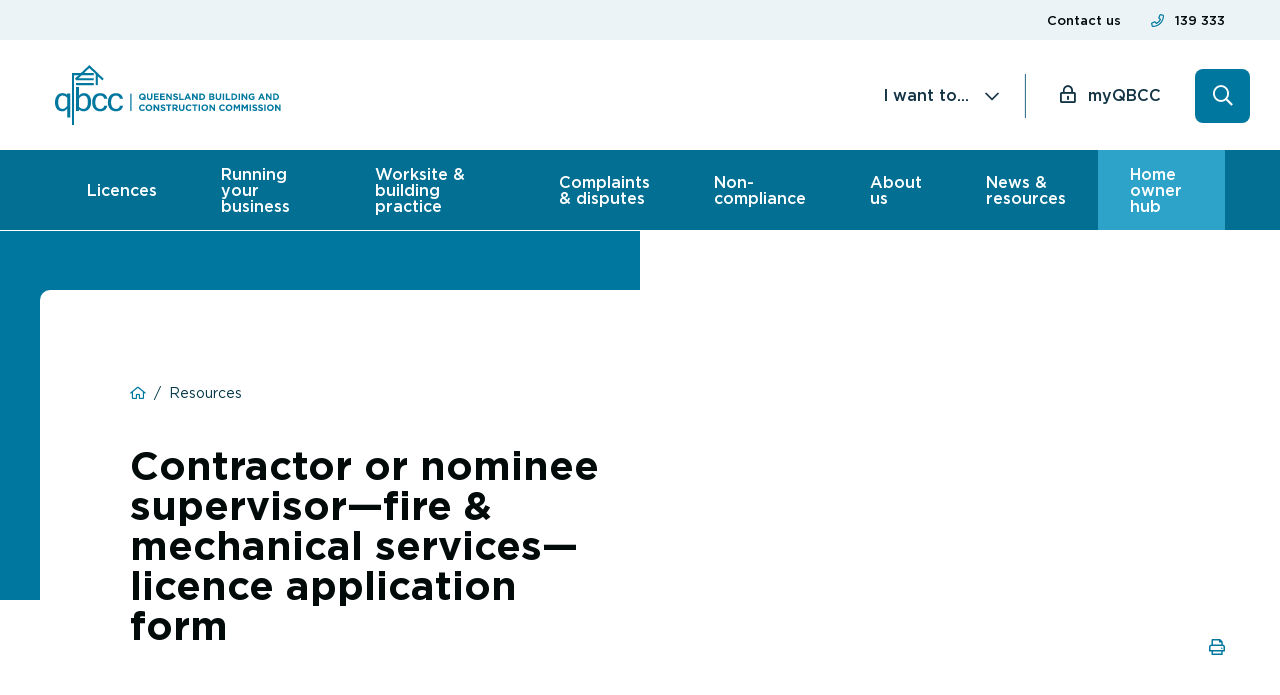

--- FILE ---
content_type: text/html; charset=UTF-8
request_url: https://qbcc.qld.gov.au/resources/form/contractor-nominee-supervisor-fire-mechanical-services-licence-application-form
body_size: 21897
content:

<!DOCTYPE html>
<html lang="en" dir="ltr" prefix="og: https://ogp.me/ns#" class="h-100">
  <head>
    <!-- Meta Pixel Code -->
<script>
!function(f,b,e,v,n,t,s)
{if(f.fbq)return;n=f.fbq=function(){n.callMethod?
n.callMethod.apply(n,arguments):n.queue.push(arguments)};
if(!f._fbq)f._fbq=n;n.push=n;n.loaded=!0;n.version='2.0';
n.queue=[];t=b.createElement(e);t.async=!0;
t.src=v;s=b.getElementsByTagName(e)[0];
s.parentNode.insertBefore(t,s)}(window, document,'script',
'https://connect.facebook.net/en_US/fbevents.js');
fbq('init', '1123067948720276');
fbq('track', 'PageView');
</script>
<noscript><img height="1" width="1" style="display:none"
src="https://www.facebook.com/tr?id=1123067948720276&ev=PageView&noscript=1"
/></noscript>
<!-- End Meta Pixel Code -->

<!-- Start Facebook domain verification code -->
<meta name="facebook-domain-verification" content="smubjxsmrndl9eifti4x1doperp21y" />
<!-- end Facebook domain verification code -->

<!-- Start Google Tag Manager header code-->
<script>(function(w,d,s,l,i){w[l]=w[l]||[];w[l].push({'gtm.start':
new Date().getTime(),event:'gtm.js'});var f=d.getElementsByTagName(s)[0],
j=d.createElement(s),dl=l!='dataLayer'?'&l='+l:'';j.async=true;j.src=
'https://www.googletagmanager.com/gtm.js?id='+i+dl;f.parentNode.insertBefore(j,f);
})(window,document,'script','dataLayer','GTM-TRT6ZT5');</script>
<!-- End Google Tag Manager header code-->

<!-- Google Tag Manager -->

<script>(function(w,d,s,l,i){w[l]=w[l]||[];w[l].push({'gtm.start':

new Date().getTime(),event:'gtm.js'});var f=d.getElementsByTagName(s)[0],

j=d.createElement(s),dl=l!='dataLayer'?'&l='+l:'';j.async=true;j.src=

'https://www.googletagmanager.com/gtm.js?id='+i+dl;f.parentNode.insertBefore(j,f);

})(window,document,'script','dataLayer','GTM-NP85FB4P');</script>

<!-- End Google Tag Manager -->

<!-- Start Google Site Verification--><meta name="google-site-verification" content="n04xVMJTPfAiy5iQMILcSPRQ7qCZIdQqGewMUg4joWw" /><!-- End Google Site Verification-->

<!--Silktide-->
<script async src="https://analytics.silktide.com/ec35ef2d577de4b7d2c28887264c8cf6.js"></script>
<script>

    (function (s,i,l,k,y) {

      s[i] = s[i] || y;

      s[l] = s[l] || [];

      s[k] = function(e, p) { p = p || {}; p.event = e; s[l].push(p); };

      s[k]('page_load');

    })(window, 'stConfig', 'stEvents', 'silktide', {});

  </script>

<!-- Start VWO Async SmartCode -->
<link rel="preconnect" href="https://dev.visualwebsiteoptimizer.com" />
<script type='text/javascript' id='vwoCode'>
window._vwo_code || (function() {
var account_id=1064412,
version=2.1,
settings_tolerance=2000,
hide_element='body',
hide_element_style = 'opacity:0 !important;filter:alpha(opacity=0) !important;background:none !important;transition:none !important;',
/* DO NOT EDIT BELOW THIS LINE */
f=false,w=window,d=document,v=d.querySelector('#vwoCode'),cK='vwo'+account_id+'_settings',cc={};try{var c=JSON.parse(localStorage.getItem('vwo'+account_id+'_config'));cc=c&&typeof c==='object'?c:{}}catch(e){}var stT=cc.stT==='session'?w.sessionStorage:w.localStorage;code={nonce:v&&v.nonce,use_existing_jquery:function(){return typeof use_existing_jquery!=='undefined'?use_existing_jquery:undefined},library_tolerance:function(){return typeof library_tolerance!=='undefined'?library_tolerance:undefined},settings_tolerance:function(){return cc.sT||settings_tolerance},hide_element_style:function(){return'{'+(cc.hES||hide_element_style)+'}'},hide_element:function(){if(performance.getEntriesByName('first-contentful-paint')[0]){return''}return typeof cc.hE==='string'?cc.hE:hide_element},getVersion:function(){return version},finish:function(e){if(!f){f=true;var t=d.getElementById('_vis_opt_path_hides');if(t)t.parentNode.removeChild(t);if(e)(new Image).src='https://dev.visualwebsiteoptimizer.com/ee.gif?a='+account_id+e}},finished:function(){return f},addScript:function(e){var t=d.createElement('script');t.type='text/javascript';if(e.src){t.src=e.src}else{t.text=e.text}v&&t.setAttribute('nonce',v.nonce);d.getElementsByTagName('head')[0].appendChild(t)},load:function(e,t){var n=this.getSettings(),i=d.createElement('script'),r=this;t=t||{};if(n){i.textContent=n;d.getElementsByTagName('head')[0].appendChild(i);if(!w.VWO||VWO.caE){stT.removeItem(cK);r.load(e)}}else{var o=new XMLHttpRequest;o.open('GET',e,true);o.withCredentials=!t.dSC;o.responseType=t.responseType||'text';o.onload=function(){if(t.onloadCb){return t.onloadCb(o,e)}if(o.status===200||o.status===304){_vwo_code.addScript({text:o.responseText})}else{_vwo_code.finish('&e=loading_failure:'+e)}};o.onerror=function(){if(t.onerrorCb){return t.onerrorCb(e)}_vwo_code.finish('&e=loading_failure:'+e)};o.send()}},getSettings:function(){try{var e=stT.getItem(cK);if(!e){return}e=JSON.parse(e);if(Date.now()>e.e){stT.removeItem(cK);return}return e.s}catch(e){return}},init:function(){if(d.URL.indexOf('vwo_disable')>-1)return;var e=this.settings_tolerance();w._vwo_settings_timer=setTimeout(function(){_vwo_code.finish();stT.removeItem(cK)},e);var t;if(this.hide_element()!=='body'){t=d.createElement('style');var n=this.hide_element(),i=n?n+this.hide_element_style():'',r=d.getElementsByTagName('head')[0];t.setAttribute('id','_vis_opt_path_hides');v&&t.setAttribute('nonce',v.nonce);t.setAttribute('type','text/css');if(t.styleSheet)t.styleSheet.cssText=i;else t.appendChild(d.createTextNode(i));r.appendChild(t)}else{t=d.getElementsByTagName('head')[0];var i=d.createElement('div');i.style.cssText='z-index: 2147483647 !important;position: fixed !important;left: 0 !important;top: 0 !important;width: 100% !important;height: 100% !important;background: white !important;display: block !important;';i.setAttribute('id','_vis_opt_path_hides');i.classList.add('_vis_hide_layer');t.parentNode.insertBefore(i,t.nextSibling)}var o=window._vis_opt_url||d.URL,s='https://dev.visualwebsiteoptimizer.com/j.php?a='+account_id+'&u='+encodeURIComponent(o)+'&vn='+version;if(w.location.search.indexOf('_vwo_xhr')!==-1){this.addScript({src:s})}else{this.load(s+'&x=true')}}};w._vwo_code=code;code.init();})();
</script>
<!-- End VWO Async SmartCode -->

    <meta charset="utf-8" />
<script async src="https://www.googletagmanager.com/gtag/js?id=G-Y0LXRS0M4C"></script>
<script>window.dataLayer = window.dataLayer || [];function gtag(){dataLayer.push(arguments)};gtag("js", new Date());gtag("set", "developer_id.dMDhkMT", true);gtag("config", "G-Y0LXRS0M4C", {"groups":"default","page_placeholder":"PLACEHOLDER_page_location"});</script>
<link rel="canonical" href="https://qbcc.qld.gov.au/resources/form/contractor-nominee-supervisor-fire-mechanical-services-licence-application-form" />
<meta name="Generator" content="Drupal 10 (https://www.drupal.org)" />
<meta name="MobileOptimized" content="width" />
<meta name="HandheldFriendly" content="true" />
<meta name="viewport" content="width=device-width, initial-scale=1.0" />
<link rel="icon" href="/themes/custom/qbcc/favicon.ico" type="image/vnd.microsoft.icon" />
<link rel="alternate" hreflang="en" href="https://qbcc.qld.gov.au/resources/form/contractor-nominee-supervisor-fire-mechanical-services-licence-application-form" />

    <title>Contractor or nominee supervisor—fire &amp; mechanical services—licence application form | Queensland Building and Construction Commission</title>
    <link rel="stylesheet" media="all" href="/sites/default/files/css/css_KXp4l_0594af9XYASqZGH3YclnsXwjwk7HFZPDafpYU.css?delta=0&amp;language=en&amp;theme=qbcc&amp;include=eJxljUEOwjAMBD8UNRf-U9mJiSLZccm6h_B6ED0gxHFGq1l2D8Sk45aZIIm_fO_6wyYANUEqSsDKw6uk4lNynedButVO6u1Sw6eR9qekB5eSEesdw0KIXUfBu0kjk3H-i88cL1NmO_s" />
<link rel="stylesheet" media="all" href="/sites/default/files/css/css_RAxH5gJajc2iIf1IjCUKk3t26hmsfrhrUDn_sLDuCEM.css?delta=1&amp;language=en&amp;theme=qbcc&amp;include=eJxljUEOwjAMBD8UNRf-U9mJiSLZccm6h_B6ED0gxHFGq1l2D8Sk45aZIIm_fO_6wyYANUEqSsDKw6uk4lNynedButVO6u1Sw6eR9qekB5eSEesdw0KIXUfBu0kjk3H-i88cL1NmO_s" />
<link rel="stylesheet" media="print" href="/sites/default/files/css/css_xGjFEp2Dg00HMudEei3EvGNE43fR-tMVpj7mdilkHis.css?delta=2&amp;language=en&amp;theme=qbcc&amp;include=eJxljUEOwjAMBD8UNRf-U9mJiSLZccm6h_B6ED0gxHFGq1l2D8Sk45aZIIm_fO_6wyYANUEqSsDKw6uk4lNynedButVO6u1Sw6eR9qekB5eSEesdw0KIXUfBu0kjk3H-i88cL1NmO_s" />

    <script src="https://kit.fontawesome.com/defc851658.js"></script>

  </head>
  <body class="path-node page-node-type-document   d-flex flex-column h-100">
    <!-- Google Tag Manager (noscript) -->
<noscript><iframe src="https://www.googletagmanager.com/ns.html?id=GTM-TRT6ZT5"
height="0" width="0" style="display:none;visibility:hidden"></iframe></noscript>
<!-- End Google Tag Manager (noscript) -->

<!-- Google Tag Manager (noscript) -->

<noscript><iframe src="https://www.googletagmanager.com/ns.html?id=GTM-NP85FB4P"

height="0" width="0" style="display:none;visibility:hidden"></iframe></noscript>

<!-- End Google Tag Manager (noscript) -->

        <a href="#main-content" class="visually-hidden focusable skip-link">
      Skip to main content
    </a>
    
      <div class="dialog-off-canvas-main-canvas d-flex flex-column h-100" data-off-canvas-main-canvas>
    
<header class="header fixed">
    <div class="region region-header">
    <div class="pre-header block block-qbcc-theme block-pre-header-block" id="block-pre-header-block">
  
    
      

<div class="container">
  <div class="row">

    <div class="col col-12 col-sm-7 col-content">
          </div>

    <div class="col col-12 col-sm-5 col-links">
      <div class="links">
        <div class="link link-1">
          <a href="https://qbcc.qld.gov.au/contact-us" title="Contact us">Contact us</a>
        </div>
        <div class="link link-2">
          <a href="tel:139 333" title="139 333">139 333</a>
        </div>
      </div>
    </div>

  </div>
</div>


  </div>

  </div>


      <nav class="navbar">

      <div class="container row mx-auto nav-header-wrapper p-0">

        <div class="col-12 col-xl-6 header-height left-header">
          <div class='d-inline-block logo-wrapper'>
              <div class="region region-nav-branding">
    <div class="header-logo block block-system block-system-branding-block" id="block-system-branding-block">
  
    
  <div class="navbar-brand d-flex align-items-center">

    <a href="/" title="Home" rel="home" class="site-logo d-block">
    <img src="/themes/custom/qbcc/qbcc.svg" alt="Home" />
  </a>
  
  <div>
    
      </div>
</div>
</div>

  </div>

          </div>
          <div class='d-inline-block d-xl-none qbcc-login-wrapper'>
              <div class="region region-nav-branding">
    <div id="block-footer-button-block" class="block block-qbcc-theme block-footer-button-block">
  
    
      

<div class="cta footer-cta">
  <a class="button-tertiary login-icon" href="https://my.qbcc.qld.gov.au/" title="myQBCC" target="_self">
    myQBCC
  </a>
</div>

  </div>

  </div>

          </div>
          <div class='d-inline-block menu-toggle-wrapper d-xl-none'>
            <button class="navbar-toggler collapsed" type="button" data-toggle="collapse"
                    data-target="#navbarSupportedContent" aria-controls="navbarSupportedContent"
                    aria-expanded="false" aria-label="Toggle navigation">
              <span class="menu-toggle-icons d-inline-block">
                <i class="fal fa-bars"></i>
                <i class="fal fa-times"></i>
              </span>
              <span class="menu-title d-none d-xl-inline-block">Menu</span>
            </button>
          </div>
        </div>

        <div class="col-xl-6 header-height d-none d-xl-flex right-header">
            <div class="region region-nav-additional">
    <nav role="navigation" aria-labelledby="block-system-menu-block-footer-popular-links-menu" id="block-system-menu-block-footer-popular-links" class="block block-menu navigation menu--footer-popular-links">
      
  <h5 id="block-system-menu-block-footer-popular-links-menu">I want to...</h5>
  

        
              <ul class="nav navbar-nav">
              
            
      <li class="nav-item">
        <a href="https://my.qbcc.qld.gov.au/myQBCC/s/findlocalcontractor" class="nav-link">Find a local contractor</a>
              </li>
          
            
      <li class="nav-item">
        <a href="/about-us/our-lists-registers" class="nav-link" data-drupal-link-system-path="node/756">Search a QBCC register</a>
              </li>
          
            
      <li class="nav-item">
        <a href="/complaints-disputes/payment-contract/commercial-payment-dispute/adjudication/apply-adjudication" class="nav-link" data-drupal-link-system-path="node/1366">Apply for adjudication</a>
              </li>
          
            
      <li class="nav-item">
        <a href="/complaints-disputes/report-safety-issue-incident" class="nav-link" data-drupal-link-system-path="node/361">Report a safety incident</a>
              </li>
          
            
      <li class="nav-item">
        <a href="/running-your-business/financial-requirements/financial-reporting-obligations-contractor-licensees-1" title="Lodge annual financial reporting" class="nav-link" data-drupal-link-system-path="node/3741">Submit annual reporting</a>
              </li>
          
            
      <li class="nav-item">
        <a href="/licences/apply-licence" class="nav-link" data-drupal-link-system-path="node/106">Apply for a licence</a>
              </li>
          
            
      <li class="nav-item">
        <a href="/licences/maintain-your-licence/renew-restore-replace-your-licence" class="nav-link" data-drupal-link-system-path="node/201">Renew a licence</a>
              </li>
          
            
      <li class="nav-item">
        <a href="/complaints-disputes" class="nav-link" data-drupal-link-system-path="node/146">Make a complaint</a>
              </li>
          
            
      <li class="nav-item">
        <a href="/worksite-building-practice/plumbing-work/how-register-notifiable-work" class="nav-link" data-drupal-link-system-path="node/826">Register notifiable work</a>
              </li>
          
            
      <li class="nav-item">
        <a href="/running-your-business/home-warranty-insurance-obligations/take-out-home-warranty-cover" class="nav-link" data-drupal-link-system-path="node/2746">Take out home warranty cover</a>
              </li>
          
            
      <li class="nav-item">
        <a href="/home-owner-hub/swimming-pools/register-pool" class="nav-link" data-drupal-link-system-path="node/2861">Register a pool</a>
              </li>
        </ul>
  


  </nav>
<div class="btn-account-login block block-qbcc-theme block-footer-button-block" id="block-footer-button-block--2">
  
    
      
  
<div class="cta footer-cta">
  <a class="button-tertiary login-icon" href="https://my.qbcc.qld.gov.au/s/login/" title="myQBCC" target="_blank">
    myQBCC
  </a>
</div>

  </div>
<div id="block-qbcc-header-search-block" class="block block-qbcc-theme block-qbcc-header-search-block">
  
    
      <div id="header-search-form-wrapper"><form class="header-search-form" data-drupal-selector="header-search-form" action="/resources/form/contractor-nominee-supervisor-fire-mechanical-services-licence-application-form" method="post" id="header-search-form" accept-charset="UTF-8">
  <div class="search-icon-button-wrapper"></div><div class="close-icon-button-wrapper"></div><div id="header-search-wrapper"><div class="js-form-item form-item js-form-type-textfield form-type-textfield js-form-item-search form-item-search form-no-label">
        
  <input data-drupal-selector="edit-search" type="text" id="edit-search" name="search" value="" size="60" maxlength="128" placeholder="Search" class="form-text form-control" />


        </div>
</div><div class="form-submit-wrapper">
  <input data-drupal-selector="edit-submit" type="submit" id="edit-submit" name="op" value="" class="button js-form-submit form-submit btn btn-primary" />

</div>
  <input autocomplete="off" data-drupal-selector="form-jdn6oue-pyyblyvhkjdbrrvlkqsa3emeik7pkogbspq" type="hidden" name="form_build_id" value="form-jDN6OUE_PYyblYVHkJDbRrVLKqsa3eMeIk7PkOGBsPQ" class="form-control" />


  <input data-drupal-selector="edit-header-search-form" type="hidden" name="form_id" value="header_search_form" class="form-control" />


</form>
</div>
  </div>

  </div>

        </div>

        <div class="divider d-none d-xl-block"></div>

        <div class="col-12 p-0 d-xl-none">
          <div class="js-container-wrapper row mx-auto w-100 p-0">
            <div class="collapse navbar-collapse col-12 col-md-auto p-0 justify-content-end"
                 id="navbarSupportedContent">
                <div class="region region-nav-main">
    <nav role="navigation" aria-labelledby="block-system-menu-block-main-menu-menu" class="main-primary-nav block block-menu navigation menu--main-menu" id="block-system-menu-block-main-menu">
            
  <h5 class="visually-hidden" id="block-system-menu-block-main-menu-menu">Main menu</h5>
  

        
    
    
    
    

                                  <ul class="menu menu--simple-mega-menu">
                              
    
              
          <li class="menu-item menu-item--expanded">
                                                      <span class='menu-top-level'  data-drupal-link-system-path="/licences">Licences</span>
                
                                          <div class="mega-menu-wrapper sub-menu-wrapper">
                                                  <ul  class="menu sub-menu sub-menu_level-1">
            <li class="menu-item go-previous-menu"><a class="go-previous-menu-link" href="" title="back"><i class="fal fa-chevron-left"></i>Back</a></li>
                              
    
              
          <li class="menu-item menu-item--expanded">
                                                      <span class='menu-top-level'  data-drupal-link-system-path="/licences/start-your-career">Start your career</span>
                
                                          <div class="mega-menu-wrapper sub-menu-wrapper">
                                                  <ul  class="menu sub-menu sub-menu_level-1 sub-menu_level-2">
            <li class="menu-item go-previous-menu"><a class="go-previous-menu-link" href="" title="back"><i class="fal fa-chevron-left"></i>Back</a></li>
                              
    
              
          <li class="menu-item">
                          <a href="/licences/start-your-career/when-you-need-licence" data-drupal-link-system-path="node/91">When you need a licence</a>
                
                      </li>
                      
    
              
          <li class="menu-item">
                          <a href="/licences/start-your-career/which-licence-type-you-need" data-drupal-link-system-path="node/166">Which licence type do you need</a>
                
                      </li>
              </ul>
            
                </div>
                                    </li>
                      
    
              
          <li class="menu-item menu-item--expanded">
                                                      <span class='menu-top-level'  data-drupal-link-system-path="/licences/apply-licence">Apply for a licence</span>
                
                                          <div class="mega-menu-wrapper sub-menu-wrapper">
                                                  <ul  class="menu sub-menu sub-menu_level-1 sub-menu_level-2">
            <li class="menu-item go-previous-menu"><a class="go-previous-menu-link" href="" title="back"><i class="fal fa-chevron-left"></i>Back</a></li>
                              
    
              
          <li class="menu-item">
                          <a href="/licences/apply-licence/available-licences" data-drupal-link-system-path="node/2">Available licences</a>
                
                      </li>
                      
    
              
          <li class="menu-item">
                          <a href="/licences/apply-licence/eligibility-requirements" data-drupal-link-system-path="node/176">Eligibility requirements</a>
                
                      </li>
                      
    
              
          <li class="menu-item">
                          <a href="/licences/apply-licence/interstate-overseas-applicants" data-drupal-link-system-path="node/191">Interstate, overseas applicants</a>
                
                      </li>
                      
    
              
          <li class="menu-item">
                          <a href="/licences/apply-licence/licence-fees" data-drupal-link-system-path="node/181">Licence fees</a>
                
                      </li>
                      
    
              
          <li class="menu-item">
                          <a href="/licences/maintain-your-licence/change-your-licence-type" data-drupal-link-system-path="node/206">Change your licence type</a>
                
                      </li>
                      
    
              
          <li class="menu-item">
                          <a href="/licences/apply-licence/licence-requirements-company-partnership-trust" data-drupal-link-system-path="node/186">Company, partnership, trust</a>
                
                      </li>
                      
    
              
          <li class="menu-item">
                          <a href="/licences/apply-licence/photo-id-requirements" data-drupal-link-system-path="node/6736">Photo-ID requirements</a>
                
                      </li>
              </ul>
            
                </div>
                                    </li>
                      
    
              
          <li class="menu-item menu-item--expanded">
                                                      <span class='menu-top-level'  data-drupal-link-system-path="/licences/maintain-your-licence">Maintain your licence</span>
                
                                          <div class="mega-menu-wrapper sub-menu-wrapper">
                                                  <ul  class="menu sub-menu sub-menu_level-1 sub-menu_level-2">
            <li class="menu-item go-previous-menu"><a class="go-previous-menu-link" href="" title="back"><i class="fal fa-chevron-left"></i>Back</a></li>
                              
    
              
          <li class="menu-item">
                          <a href="/licences/maintain-your-licence/update-details-your-licence" data-drupal-link-system-path="node/196">Update your licence details</a>
                
                      </li>
                      
    
              
          <li class="menu-item">
                          <a href="/licences/maintain-your-licence/renew-restore-replace-your-licence" data-drupal-link-system-path="node/201">Renew, restore, replace licence</a>
                
                      </li>
                      
    
              
          <li class="menu-item">
                          <a href="/licences/maintain-your-licence/change-your-licence-type" data-drupal-link-system-path="node/206">Change your licence type</a>
                
                      </li>
                      
    
              
          <li class="menu-item">
                          <a href="/licences/maintain-licence/continuing-professional-development" data-drupal-link-system-path="node/216">Continuing professional development (CPD)</a>
                
                      </li>
                      
    
              
          <li class="menu-item">
                          <a href="/licences/maintain-your-licence/mfr-annual-reporting" data-drupal-link-system-path="node/221">MFR &amp; annual reporting</a>
                
                      </li>
                      
    
              
          <li class="menu-item">
                          <a href="/licences/maintain-your-licence/remove-condition-your-licence" data-drupal-link-system-path="node/226">Remove condition on licence</a>
                
                      </li>
                      
    
              
          <li class="menu-item">
                          <a href="/licences/maintain-your-licence/surrender-your-licence" data-drupal-link-system-path="node/211">Surrender your licence</a>
                
                      </li>
              </ul>
            
                </div>
                                    </li>
                      
    
              
          <li class="menu-item menu-item--expanded">
                                                      <span class='menu-top-level'  data-drupal-link-system-path="/licences/licensing-reforms">Licensing reforms</span>
                
                                          <div class="mega-menu-wrapper sub-menu-wrapper">
                                                  <ul  class="menu sub-menu sub-menu_level-1 sub-menu_level-2">
            <li class="menu-item go-previous-menu"><a class="go-previous-menu-link" href="" title="back"><i class="fal fa-chevron-left"></i>Back</a></li>
                              
    
              
          <li class="menu-item">
                          <a href="/licences/licensing-reforms/deconstructing-building-reg-reno" data-drupal-link-system-path="node/6981">Building Reg Reno</a>
                
                      </li>
                      
    
              
          <li class="menu-item">
                          <a href="/licences/licensing-reforms/fire-protection-upskilling-requirements" data-drupal-link-system-path="node/6036">Fire protection upskilling requirements</a>
                
                      </li>
                      
    
              
          <li class="menu-item">
                          <a href="/licences/licensing-reforms/new-fire-protection-licence-framework" data-drupal-link-system-path="node/231">New fire protection framework</a>
                
                      </li>
                      
    
              
          <li class="menu-item">
                          <a href="/licences/digital-licence" data-drupal-link-system-path="node/7356">Digital licences</a>
                
                      </li>
              </ul>
            
                </div>
                                    </li>
                      
    
              
          <li class="menu-item">
                          <a href="/licences/you-grow" data-drupal-link-system-path="node/116">As you grow</a>
                
                      </li>
                      
    
              
          <li class="menu-item">
                          <a href="/licences/licence-issues" data-drupal-link-system-path="node/121">Dealing with licence issues</a>
                
                      </li>
              </ul>
            
                </div>
                                    </li>
                      
    
              
          <li class="menu-item menu-item--expanded">
                                                      <span class='menu-top-level'  data-drupal-link-system-path="/running-your-business">Running your business</span>
                
                                          <div class="mega-menu-wrapper sub-menu-wrapper">
                                                  <ul  class="menu sub-menu sub-menu_level-1 sub-menu_level-2">
            <li class="menu-item go-previous-menu"><a class="go-previous-menu-link" href="" title="back"><i class="fal fa-chevron-left"></i>Back</a></li>
                              
    
              
          <li class="menu-item menu-item--expanded">
                                                      <span class='menu-top-level'  data-drupal-link-system-path="/running-your-business/home-warranty-insurance-obligations">Home warranty obligations</span>
                
                                          <div class="mega-menu-wrapper sub-menu-wrapper">
                                                  <ul  class="menu sub-menu sub-menu_level-1 sub-menu_level-2">
            <li class="menu-item go-previous-menu"><a class="go-previous-menu-link" href="" title="back"><i class="fal fa-chevron-left"></i>Back</a></li>
                              
    
              
          <li class="menu-item">
                          <a href="/running-your-business/home-warranty-insurance-obligations/who-pays-home-warranty-when" data-drupal-link-system-path="node/2896">Who pays and when</a>
                
                      </li>
                      
    
              
          <li class="menu-item">
                          <a href="/running-your-business/home-warranty-insurance-obligations/what-work-requires-insurance" data-drupal-link-system-path="node/2886">What work requires insurance</a>
                
                      </li>
                      
    
              
          <li class="menu-item">
                          <a href="/running-your-business/home-warranty-insurance-obligations/calculating-premium" data-drupal-link-system-path="node/2891">Calculating the premium</a>
                
                      </li>
                      
    
              
          <li class="menu-item">
                          <a href="/running-your-business/home-warranty-insurance-obligations/take-out-home-warranty-cover" data-drupal-link-system-path="node/2746">Take out cover</a>
                
                      </li>
                      
    
              
          <li class="menu-item">
                          <a href="/running-your-business/home-warranty-insurance-obligations/change-cancel-amend-cover" data-drupal-link-system-path="node/2901">Change, cancel or amend cover</a>
                
                      </li>
              </ul>
            
                </div>
                                    </li>
                      
    
              
          <li class="menu-item menu-item--expanded">
                                                      <span class='menu-top-level'  data-drupal-link-system-path="/running-your-business/getting-paid">Getting paid</span>
                
                                          <div class="mega-menu-wrapper sub-menu-wrapper">
                                                  <ul  class="menu sub-menu sub-menu_level-1 sub-menu_level-2">
            <li class="menu-item go-previous-menu"><a class="go-previous-menu-link" href="" title="back"><i class="fal fa-chevron-left"></i>Back</a></li>
                              
    
              
          <li class="menu-item">
                          <a href="/running-your-business/getting-paid/payment-protection-laws" data-drupal-link-system-path="node/1711">Payment protection laws</a>
                
                      </li>
                      
    
              
          <li class="menu-item">
                          <a href="/running-your-business/getting-paid/request-payment" data-drupal-link-system-path="node/1221">Request payment</a>
                
                      </li>
                      
    
              
          <li class="menu-item">
                          <a href="/running-your-business/getting-paid/respond-payment-request" data-drupal-link-system-path="node/1226">Respond to payment request</a>
                
                      </li>
                      
    
              
          <li class="menu-item">
                          <a href="/running-your-business/getting-paid/getting-paid-trust-account" data-drupal-link-system-path="node/1606">Getting paid from a trust account</a>
                
                      </li>
              </ul>
            
                </div>
                                    </li>
                      
    
              
          <li class="menu-item menu-item--expanded">
                                                      <span class='menu-top-level'  data-drupal-link-system-path="/running-your-business/financial-requirements">Financial requirements</span>
                
                                          <div class="mega-menu-wrapper sub-menu-wrapper">
                                                  <ul  class="menu sub-menu sub-menu_level-1 sub-menu_level-2">
            <li class="menu-item go-previous-menu"><a class="go-previous-menu-link" href="" title="back"><i class="fal fa-chevron-left"></i>Back</a></li>
                              
    
              
          <li class="menu-item">
                          <a href="/running-your-business/financial-requirements/what-are-minimum-financial-requirements" data-drupal-link-system-path="node/3701">What are minimum financial requirements</a>
                
                      </li>
                      
    
              
          <li class="menu-item">
                          <a href="/running-your-business/financial-requirements/maximum-revenue" data-drupal-link-system-path="node/3706">Maximum revenue</a>
                
                      </li>
                      
    
              
          <li class="menu-item">
                          <a href="/running-your-business/financial-requirements/net-tangible-assets" data-drupal-link-system-path="node/3711">Net tangible assets</a>
                
                      </li>
                      
    
              
          <li class="menu-item">
                          <a href="/running-your-business/financial-requirements/current-ratio-requirements" data-drupal-link-system-path="node/3721">Current ratio requirements</a>
                
                      </li>
                      
    
              
          <li class="menu-item">
                          <a href="/running-your-business/financial-requirements/deed-covenant-assurance" data-drupal-link-system-path="node/3726">Deed of covenant and assurance</a>
                
                      </li>
                      
    
              
          <li class="menu-item">
                          <a href="/running-your-business/financial-requirements/financial-reporting-obligations-contractor-licensees" data-drupal-link-system-path="node/3731">Financial reporting obligations</a>
                
                      </li>
                      
    
              
          <li class="menu-item">
                          <a href="/running-your-business/financial-requirements/mfr-information-accountants" data-drupal-link-system-path="node/3936">MFR information for accountants</a>
                
                      </li>
              </ul>
            
                </div>
                                    </li>
                      
    
              
          <li class="menu-item menu-item--expanded">
                                                      <span class='menu-top-level'  data-drupal-link-system-path="/running-your-business/trust-accounts">Trust accounts</span>
                
                                          <div class="mega-menu-wrapper sub-menu-wrapper">
                                                  <ul  class="menu sub-menu sub-menu_level-1 sub-menu_level-2">
            <li class="menu-item go-previous-menu"><a class="go-previous-menu-link" href="" title="back"><i class="fal fa-chevron-left"></i>Back</a></li>
                              
    
              
          <li class="menu-item">
                          <a href="/running-your-business/trust-accounts/retention-trust-training" data-drupal-link-system-path="node/5581">Retention trust training</a>
                
                      </li>
                      
    
              
          <li class="menu-item">
                          <a href="/running-your-business/trust-accounts/planning-trust-account" data-drupal-link-system-path="node/5226">Planning a trust account</a>
                
                      </li>
                      
    
              
          <li class="menu-item">
                          <a href="/running-your-business/trust-accounts/operating-trust-account" data-drupal-link-system-path="node/5241">Operating a trust account</a>
                
                      </li>
                      
    
              
          <li class="menu-item">
                          <a href="/running-your-business/trust-accounts/approved-audit-programs" data-drupal-link-system-path="node/4581">Approved audit programs</a>
                
                      </li>
                      
    
              
          <li class="menu-item">
                          <a href="/running-your-business/trust-accounts/trust-account-reviews" data-drupal-link-system-path="node/5256">Trust account reviews</a>
                
                      </li>
                      
    
              
          <li class="menu-item">
                          <a href="/running-your-business/trust-accounts/st-hilliers-contracting-pty-ltd" data-drupal-link-system-path="node/6276">St Hilliers Contracting Pty Ltd</a>
                
                      </li>
                      
    
              
          <li class="menu-item">
                          <a href="/running-your-business/trust-accounts/gcb-constructions-qld-pty-ltd" data-drupal-link-system-path="node/5956">GCB Constructions Pty Ltd</a>
                
                      </li>
                      
    
              
          <li class="menu-item">
                          <a href="/running-your-business/trust-accounts/pbs-building-qld-pty-ltd" data-drupal-link-system-path="node/5756">PBS Building (Qld) Pty Ltd</a>
                
                      </li>
              </ul>
            
                </div>
                                    </li>
                      
    
              
          <li class="menu-item menu-item--expanded">
                                                      <span class='menu-top-level'  data-drupal-link-system-path="/running-your-business/contracts">Contracts</span>
                
                                          <div class="mega-menu-wrapper sub-menu-wrapper">
                                                  <ul  class="menu sub-menu sub-menu_level-1 sub-menu_level-2">
            <li class="menu-item go-previous-menu"><a class="go-previous-menu-link" href="" title="back"><i class="fal fa-chevron-left"></i>Back</a></li>
                              
    
              
          <li class="menu-item">
                          <a href="/running-your-business/contracts/domestic-building-contracts" data-drupal-link-system-path="node/2646">Domestic building contracts</a>
                
                      </li>
                      
    
              
          <li class="menu-item">
                          <a href="/running-your-business/contracts/commercial-contracts-subcontracts" data-drupal-link-system-path="node/1716">Commercial contracts &amp; subcontracts</a>
                
                      </li>
                      
    
              
          <li class="menu-item">
                          <a href="/running-your-business/contracts/contract-changes-variations" data-drupal-link-system-path="node/2731">Contract changes &amp; variations</a>
                
                      </li>
                      
    
              
          <li class="menu-item">
                          <a href="/running-your-business/contracts/cost-plus-construction-management-contracts" data-drupal-link-system-path="node/2776">Cost plus &amp; construction management contracts</a>
                
                      </li>
                      
    
              
          <li class="menu-item">
                          <a href="/running-your-business/contracts/retentions-securities" data-drupal-link-system-path="node/2666">Retentions &amp; securities</a>
                
                      </li>
              </ul>
            
                </div>
                                    </li>
                      
    
              
          <li class="menu-item">
                          <a href="/running-your-business/advertising" data-drupal-link-system-path="node/331">Advertising</a>
                
                      </li>
              </ul>
            
                </div>
                                    </li>
                      
    
              
          <li class="menu-item menu-item--expanded">
                                                      <span class='menu-top-level'  data-drupal-link-system-path="/worksite-building-practice">Worksite &amp; building practice</span>
                
                                          <div class="mega-menu-wrapper sub-menu-wrapper">
                                                  <ul  class="menu sub-menu sub-menu_level-1 sub-menu_level-2">
            <li class="menu-item go-previous-menu"><a class="go-previous-menu-link" href="" title="back"><i class="fal fa-chevron-left"></i>Back</a></li>
                              
    
              
          <li class="menu-item menu-item--expanded">
                                                      <span class='menu-top-level'  data-drupal-link-system-path="/worksite-building-practice/site-responsibilities">On-site responsibilities</span>
                
                                          <div class="mega-menu-wrapper sub-menu-wrapper">
                                                  <ul  class="menu sub-menu sub-menu_level-1 sub-menu_level-2">
            <li class="menu-item go-previous-menu"><a class="go-previous-menu-link" href="" title="back"><i class="fal fa-chevron-left"></i>Back</a></li>
                              
    
              
          <li class="menu-item">
                          <a href="/worksite-building-practice/site-responsibilities/site-signage" data-drupal-link-system-path="node/3116">Site signage</a>
                
                      </li>
                      
    
              
          <li class="menu-item">
                          <a href="/worksite-building-practice/site-responsibilities/supervision-quality-control" data-drupal-link-system-path="node/3111">Supervision &amp; quality control</a>
                
                      </li>
                      
    
              
          <li class="menu-item">
                          <a href="/worksite-building-practice/site-responsibilities/building-inspections-approvals" data-drupal-link-system-path="node/3131">Building inspections &amp; approvals</a>
                
                      </li>
                      
    
              
          <li class="menu-item">
                          <a href="/worksite-building-practice/site-responsibilities/handover" data-drupal-link-system-path="node/3516">Handover</a>
                
                      </li>
              </ul>
            
                </div>
                                    </li>
                      
    
              
          <li class="menu-item menu-item--expanded">
                                                      <span class='menu-top-level'  data-drupal-link-system-path="/worksite-building-practice/plumbing-work">Plumbing work</span>
                
                                          <div class="mega-menu-wrapper sub-menu-wrapper">
                                                  <ul  class="menu sub-menu sub-menu_level-1 sub-menu_level-2">
            <li class="menu-item go-previous-menu"><a class="go-previous-menu-link" href="" title="back"><i class="fal fa-chevron-left"></i>Back</a></li>
                              
    
              
          <li class="menu-item">
                          <a href="/worksite-building-practice/plumbing-work/regulated-plumbing-work-requirements" data-drupal-link-system-path="node/811">Regulated plumbing work</a>
                
                      </li>
                      
    
              
          <li class="menu-item">
                          <a href="/worksite-building-practice/plumbing-work/what-notifiable-work" data-drupal-link-system-path="node/816">What is notifiable work</a>
                
                      </li>
                      
    
              
          <li class="menu-item">
                          <a href="/worksite-building-practice/plumbing-work/categories-notifiable-work" data-drupal-link-system-path="node/2531">Categories of notifiable work</a>
                
                      </li>
                      
    
              
          <li class="menu-item">
                          <a href="/worksite-building-practice/plumbing-work/how-register-notifiable-work" data-drupal-link-system-path="node/826">How to register notifiable work</a>
                
                      </li>
                      
    
              
          <li class="menu-item">
                          <a href="/worksite-building-practice/plumbing-work/amend-cancel-form-44a" data-drupal-link-system-path="node/856">Amend or cancel a Form 4/4a</a>
                
                      </li>
                      
    
              
          <li class="menu-item">
                          <a href="/worksite-building-practice/plumbing-work/avoid-common-notifiable-work-errors" data-drupal-link-system-path="node/831">Avoid common errors</a>
                
                      </li>
                      
    
              
          <li class="menu-item">
                          <a href="/worksite-building-practice/plumbing-work/when-you-might-get-audited" data-drupal-link-system-path="node/841">When you might get audited</a>
                
                      </li>
                      
    
              
          <li class="menu-item">
                          <a href="/worksite-building-practice/plumbing-work/information-real-estate-agents" data-drupal-link-system-path="node/5866">Information for real estate agents</a>
                
                      </li>
              </ul>
            
                </div>
                                    </li>
                      
    
              
          <li class="menu-item menu-item--expanded">
                                                      <span class='menu-top-level'  data-drupal-link-system-path="/worksite-building-practice/non-conforming-building-products">Non-conforming building products</span>
                
                                          <div class="mega-menu-wrapper sub-menu-wrapper">
                                                  <ul  class="menu sub-menu sub-menu_level-1 sub-menu_level-2">
            <li class="menu-item go-previous-menu"><a class="go-previous-menu-link" href="" title="back"><i class="fal fa-chevron-left"></i>Back</a></li>
                              
    
              
          <li class="menu-item">
                          <a href="/worksite-building-practice/non-conforming-building-products/building-product-undertakings" data-drupal-link-system-path="node/5761">Building product undertakings</a>
                
                      </li>
                      
    
              
          <li class="menu-item">
                          <a href="/worksite-building-practice/non-conforming-building-products/safer-buildings" data-drupal-link-system-path="node/881">Safer buildings</a>
                
                      </li>
                      
    
              
          <li class="menu-item">
                          <a href="/worksite-building-practice/non-conforming-building-products/what-are-non-conforming-building" data-drupal-link-system-path="node/866">What are non-conforming building products</a>
                
                      </li>
                      
    
              
          <li class="menu-item">
                          <a href="/worksite-building-practice/non-conforming-building-products/your-responsibilities-ncbp" data-drupal-link-system-path="node/876">Your responsibilities with NCBP</a>
                
                      </li>
              </ul>
            
                </div>
                                    </li>
                      
    
              
          <li class="menu-item">
                          <a href="/worksite-building-practice/disaster-recovery" data-drupal-link-system-path="node/351">Disaster &amp; recovery</a>
                
                      </li>
              </ul>
            
                </div>
                                    </li>
                      
    
              
          <li class="menu-item menu-item--expanded">
                                                      <span class='menu-top-level'  data-drupal-link-system-path="/complaints-disputes">Complaints &amp; disputes</span>
                
                                          <div class="mega-menu-wrapper sub-menu-wrapper">
                                                  <ul  class="menu sub-menu sub-menu_level-1 sub-menu_level-2">
            <li class="menu-item go-previous-menu"><a class="go-previous-menu-link" href="" title="back"><i class="fal fa-chevron-left"></i>Back</a></li>
                              
    
              
          <li class="menu-item">
                          <a href="/complaints-disputes/preventing-handling-disputes" data-drupal-link-system-path="node/356">Preventing &amp; handling disputes</a>
                
                      </li>
                      
    
              
          <li class="menu-item menu-item--expanded">
                                                      <span class='menu-top-level'  data-drupal-link-system-path="/complaints-disputes/building-work-issue">Building work issue</span>
                
                                          <div class="mega-menu-wrapper sub-menu-wrapper">
                                                  <ul  class="menu sub-menu sub-menu_level-1 sub-menu_level-2">
            <li class="menu-item go-previous-menu"><a class="go-previous-menu-link" href="" title="back"><i class="fal fa-chevron-left"></i>Back</a></li>
                              
    
              
          <li class="menu-item">
                          <a href="/complaints-disputes/building-work-issue/defective-work-dispute" data-drupal-link-system-path="node/471">Defective work dispute</a>
                
                      </li>
                      
    
              
          <li class="menu-item">
                          <a href="/complaints-disputes/building-work-issue/non-completion-building-work" data-drupal-link-system-path="node/476">Non-completion of building work</a>
                
                      </li>
                      
    
              
          <li class="menu-item">
                          <a href="/complaints-disputes/building-work-issue/building-design-dispute" data-drupal-link-system-path="node/481">Building design dispute</a>
                
                      </li>
                      
    
              
          <li class="menu-item">
                          <a href="/complaints-disputes/building-work-issue/damage-your-property-neighbouring-work" data-drupal-link-system-path="node/486">Damage to your property from neighbouring work</a>
                
                      </li>
                      
    
              
          <li class="menu-item">
                          <a href="/complaints-disputes/building-work-issue/claim-home-warranty-insurance" data-drupal-link-system-path="node/491">Claim home warranty insurance</a>
                
                      </li>
                      
    
              
          <li class="menu-item">
                          <a href="/complaints-disputes/building-work-issue/apply-directly-qcat" data-drupal-link-system-path="node/496">Apply directly to QCAT</a>
                
                      </li>
              </ul>
            
                </div>
                                    </li>
                      
    
              
          <li class="menu-item menu-item--expanded">
                                                      <span class='menu-top-level'  data-drupal-link-system-path="/complaints-disputes/report-offence-misconduct">Report offence or misconduct</span>
                
                                          <div class="mega-menu-wrapper sub-menu-wrapper">
                                                  <ul  class="menu sub-menu sub-menu_level-1 sub-menu_level-2">
            <li class="menu-item go-previous-menu"><a class="go-previous-menu-link" href="" title="back"><i class="fal fa-chevron-left"></i>Back</a></li>
                              
    
              
          <li class="menu-item">
                          <a href="/complaints-disputes/report-offence-misconduct/complaint-against-contractor" data-drupal-link-system-path="node/396">Complaint against a contractor</a>
                
                      </li>
                      
    
              
          <li class="menu-item">
                          <a href="/complaints-disputes/report-offence-misconduct/complaint-against-certifier" data-drupal-link-system-path="node/401">Complaint against a certifier</a>
                
                      </li>
                      
    
              
          <li class="menu-item">
                          <a href="/complaints-disputes/report-offence-misconduct/complaint-against-pool-safety-inspector" data-drupal-link-system-path="node/406">Complaint against a pool safety inspector</a>
                
                      </li>
                      
    
              
          <li class="menu-item">
                          <a href="/complaints-disputes/report-offence-misconduct/complaint-against-adjudicator" data-drupal-link-system-path="node/411">Complaint against an adjudicator</a>
                
                      </li>
                      
    
              
          <li class="menu-item">
                          <a href="/complaints-disputes/report-offence-misconduct/complaint-about-plumbing-drainage-work" data-drupal-link-system-path="node/7376">Complaint about plumbing and drainage work</a>
                
                      </li>
              </ul>
            
                </div>
                                    </li>
                      
    
              
          <li class="menu-item menu-item--expanded">
                                                      <span class='menu-top-level'  data-drupal-link-system-path="/complaints-disputes/payment-contract">Payment or contract issue</span>
                
                                          <div class="mega-menu-wrapper sub-menu-wrapper">
                                                  <ul  class="menu sub-menu sub-menu_level-1 sub-menu_level-2">
            <li class="menu-item go-previous-menu"><a class="go-previous-menu-link" href="" title="back"><i class="fal fa-chevron-left"></i>Back</a></li>
                              
    
              
          <li class="menu-item">
                          <a href="/complaints-disputes/payment-contract/commercial-payment-dispute" data-drupal-link-system-path="node/416">Commercial payment dispute</a>
                
                      </li>
                      
    
              
          <li class="menu-item">
                          <a href="/complaints-disputes/payment-contract/domestic-building-work-contract-payment-dispute" data-drupal-link-system-path="node/426">Domestic building contract or payment dispute</a>
                
                      </li>
              </ul>
            
                </div>
                                    </li>
                      
    
              
          <li class="menu-item">
                          <a href="/complaints-disputes/report-safety-issue-incident" data-drupal-link-system-path="node/361">Report a safety issue or incident</a>
                
                      </li>
                      
    
              
          <li class="menu-item">
                          <a href="/complaints-disputes/report-non-conforming-building-product-incident" data-drupal-link-system-path="node/381">Report non-conforming building product (NCBP)</a>
                
                      </li>
                      
    
              
          <li class="menu-item">
                          <a href="/complaints-disputes/pre-purchase-building-termite-inspection-complaint" data-drupal-link-system-path="node/386">Building or pest inspection complaint</a>
                
                      </li>
                      
    
              
          <li class="menu-item menu-item--expanded">
                                                      <span class='menu-top-level'  data-drupal-link-system-path="/complaints-disputes/review-qbcc-decision">Review of a QBCC decision</span>
                
                                          <div class="mega-menu-wrapper sub-menu-wrapper">
                                                  <ul  class="menu sub-menu sub-menu_level-1 sub-menu_level-2">
            <li class="menu-item go-previous-menu"><a class="go-previous-menu-link" href="" title="back"><i class="fal fa-chevron-left"></i>Back</a></li>
                              
    
              
          <li class="menu-item">
                          <a href="/complaints-disputes/review-qbcc-decision/what-can-be-reviewed" data-drupal-link-system-path="node/2756">What can be reviewed</a>
                
                      </li>
                      
    
              
          <li class="menu-item">
                          <a href="/complaints-disputes/review-qbcc-decision/internal-review-process" data-drupal-link-system-path="node/2751">Internal review process</a>
                
                      </li>
                      
    
              
          <li class="menu-item">
                          <a href="/complaints-disputes/review-qbcc-decision/apply-internal-review" data-drupal-link-system-path="node/2761">Apply for an internal review</a>
                
                      </li>
                      
    
              
          <li class="menu-item">
                          <a href="/complaints-disputes/review-qbcc-decision/outcome-affected-parties" data-drupal-link-system-path="node/2771">Outcomes for affected parties</a>
                
                      </li>
              </ul>
            
                </div>
                                    </li>
              </ul>
            
                </div>
                                    </li>
                      
    
              
          <li class="menu-item menu-item--expanded">
                                                      <span class='menu-top-level'  data-drupal-link-system-path="/non-compliance">Non-compliance</span>
                
                                          <div class="mega-menu-wrapper sub-menu-wrapper">
                                                  <ul  class="menu sub-menu sub-menu_level-1 sub-menu_level-2">
            <li class="menu-item go-previous-menu"><a class="go-previous-menu-link" href="" title="back"><i class="fal fa-chevron-left"></i>Back</a></li>
                              
    
              
          <li class="menu-item menu-item--expanded">
                                                      <span class='menu-top-level'  data-drupal-link-system-path="/non-compliance/consequences-non-compliance">Consequences for non-compliance</span>
                
                                          <div class="mega-menu-wrapper sub-menu-wrapper">
                                                  <ul  class="menu sub-menu sub-menu_level-1 sub-menu_level-2">
            <li class="menu-item go-previous-menu"><a class="go-previous-menu-link" href="" title="back"><i class="fal fa-chevron-left"></i>Back</a></li>
                              
    
              
          <li class="menu-item">
                          <a href="/non-compliance/consequences-non-compliance/direction-rectify" data-drupal-link-system-path="node/536">Direction to rectify</a>
                
                      </li>
                      
    
              
          <li class="menu-item">
                          <a href="/non-compliance/consequences-non-compliance/demerit-points" data-drupal-link-system-path="node/541">Demerit points</a>
                
                      </li>
                      
    
              
          <li class="menu-item">
                          <a href="/non-compliance/consequences-non-compliance/fines" data-drupal-link-system-path="node/546">Fines</a>
                
                      </li>
                      
    
              
          <li class="menu-item">
                          <a href="/non-compliance/consequences-non-compliance/judgment-debts" data-drupal-link-system-path="node/551">Judgment debts</a>
                
                      </li>
                      
    
              
          <li class="menu-item">
                          <a href="/non-compliance/consequences-non-compliance/suspended-cancelled-licence" data-drupal-link-system-path="node/561">Suspended or cancelled licence</a>
                
                      </li>
                      
    
              
          <li class="menu-item">
                          <a href="/non-compliance/consequences-non-compliance/exclusion-due-insolvency" data-drupal-link-system-path="node/566">Exclusion due to insolvency</a>
                
                      </li>
              </ul>
            
                </div>
                                    </li>
                      
    
              
          <li class="menu-item">
                          <a href="/non-compliance/understand-when-you-are-breaking-law" data-drupal-link-system-path="node/521">When you are breaking the law</a>
                
                      </li>
                      
    
              
          <li class="menu-item">
                          <a href="/non-compliance/how-we-detect-non-compliance" data-drupal-link-system-path="node/526">How we detect non-compliance</a>
                
                      </li>
                      
    
              
          <li class="menu-item">
                          <a href="/non-compliance/audit-program-building-certifiers" data-drupal-link-system-path="node/6761">Audit program - Building Certifiers</a>
                
                      </li>
              </ul>
            
                </div>
                                    </li>
                      
    
              
          <li class="menu-item menu-item--expanded">
                                                      <span class='menu-top-level'  data-drupal-link-system-path="/about-us">About us</span>
                
                                          <div class="mega-menu-wrapper sub-menu-wrapper">
                                                  <ul  class="menu sub-menu sub-menu_level-1 sub-menu_level-2">
            <li class="menu-item go-previous-menu"><a class="go-previous-menu-link" href="" title="back"><i class="fal fa-chevron-left"></i>Back</a></li>
                              
    
              
          <li class="menu-item menu-item--expanded">
                                                      <span class='menu-top-level'  data-drupal-link-system-path="/about-us/who-we-are">Who we are</span>
                
                                          <div class="mega-menu-wrapper sub-menu-wrapper">
                                                  <ul  class="menu sub-menu sub-menu_level-1 sub-menu_level-2">
            <li class="menu-item go-previous-menu"><a class="go-previous-menu-link" href="" title="back"><i class="fal fa-chevron-left"></i>Back</a></li>
                              
    
              
          <li class="menu-item">
                          <a href="/about-us/who-we-are/our-minister" data-drupal-link-system-path="node/3181">Our Minister</a>
                
                      </li>
                      
    
              
          <li class="menu-item">
                          <a href="/about-us/who-we-are/qbc-board" data-drupal-link-system-path="node/3176">QBC Board</a>
                
                      </li>
                      
    
              
          <li class="menu-item">
                          <a href="/about-us/who-we-are/qbcc-commissioner" data-drupal-link-system-path="node/3171">QBCC Commissioner</a>
                
                      </li>
                      
    
              
          <li class="menu-item">
                          <a href="/about-us/who-we-are/service-trades-council-stc" data-drupal-link-system-path="node/3186">Service Trades Council (STC)</a>
                
                      </li>
              </ul>
            
                </div>
                                    </li>
                      
    
              
          <li class="menu-item menu-item--expanded">
                                                      <span class='menu-top-level'  data-drupal-link-system-path="/about-us/what-we-do">What we do</span>
                
                                          <div class="mega-menu-wrapper sub-menu-wrapper">
                                                  <ul  class="menu sub-menu sub-menu_level-1 sub-menu_level-2">
            <li class="menu-item go-previous-menu"><a class="go-previous-menu-link" href="" title="back"><i class="fal fa-chevron-left"></i>Back</a></li>
                              
    
              
          <li class="menu-item">
                          <a href="/about-us/what-we-do/regulatory-framework" data-drupal-link-system-path="node/3216">The regulatory framework</a>
                
                      </li>
                      
    
              
          <li class="menu-item">
                          <a href="/about-us/what-we-do/our-services" data-drupal-link-system-path="node/3161">Our services</a>
                
                      </li>
                      
    
              
          <li class="menu-item">
                          <a href="/about-us/what-we-do/our-commitment" data-drupal-link-system-path="node/2996">Our commitment</a>
                
                      </li>
                      
    
              
          <li class="menu-item">
                          <a href="/about-us/what-we-do/our-decisions" data-drupal-link-system-path="node/3191">Our decisions</a>
                
                      </li>
              </ul>
            
                </div>
                                    </li>
                      
    
              
          <li class="menu-item menu-item--expanded">
                                                      <span class='menu-top-level'  data-drupal-link-system-path="/about-us/our-corporate-publications">Our corporate publications</span>
                
                                          <div class="mega-menu-wrapper sub-menu-wrapper">
                                                  <ul  class="menu sub-menu sub-menu_level-1 sub-menu_level-2">
            <li class="menu-item go-previous-menu"><a class="go-previous-menu-link" href="" title="back"><i class="fal fa-chevron-left"></i>Back</a></li>
                              
    
              
          <li class="menu-item">
                          <a href="/about-us/our-corporate-publications/annual-report" data-drupal-link-system-path="node/3196">Annual reports</a>
                
                      </li>
                      
    
              
          <li class="menu-item">
                          <a href="/about-us/our-corporate-publications/strategic-plan" data-drupal-link-system-path="node/3201">Strategic plan</a>
                
                      </li>
                      
    
              
          <li class="menu-item">
                          <a href="/about-us/our-corporate-publications/compliance-enforcement-strategy-2024-2026" data-drupal-link-system-path="node/6876">Compliance and Enforcement Strategy</a>
                
                      </li>
                      
    
              
          <li class="menu-item">
                          <a href="/about-us/our-corporate-publications/qbcc-corporate-governance-framework" data-drupal-link-system-path="node/7016">The QBCC Corporate Governance Framework</a>
                
                      </li>
                      
    
              
          <li class="menu-item">
                          <a href="/about-us/our-corporate-publications/regulatory-reports" data-drupal-link-system-path="node/7856">Regulatory Reports</a>
                
                      </li>
                      
    
              
          <li class="menu-item">
                          <a href="/about-us/our-corporate-publications/regulatory-guides" data-drupal-link-system-path="node/3206">Regulatory guides</a>
                
                      </li>
                      
    
              
          <li class="menu-item">
                          <a href="/about-us/our-corporate-publications/policies" data-drupal-link-system-path="node/3211">Policies</a>
                
                      </li>
                      
    
              
          <li class="menu-item">
                          <a href="/about-us/our-corporate-publications/performance" data-drupal-link-system-path="node/6166">Performance</a>
                
                      </li>
                      
    
              
          <li class="menu-item">
                          <a href="https://www.qbcc.qld.gov.au/about-us/our-corporate-publications/state-of-the-industry">State of the industry</a>
                
                      </li>
              </ul>
            
                </div>
                                    </li>
                      
    
              
          <li class="menu-item menu-item--expanded">
                                                      <span class='menu-top-level'  data-drupal-link-system-path="/about-us/information-privacy">Information &amp; privacy</span>
                
                                          <div class="mega-menu-wrapper sub-menu-wrapper">
                                                  <ul  class="menu sub-menu sub-menu_level-1 sub-menu_level-2">
            <li class="menu-item go-previous-menu"><a class="go-previous-menu-link" href="" title="back"><i class="fal fa-chevron-left"></i>Back</a></li>
                              
    
              
          <li class="menu-item">
                          <a href="/about-us/information-privacy/publication-scheme" data-drupal-link-system-path="node/3166">Publication scheme</a>
                
                      </li>
                      
    
              
          <li class="menu-item">
                          <a href="/about-us/information-privacy/privacy" data-drupal-link-system-path="node/3221">Privacy</a>
                
                      </li>
                      
    
              
          <li class="menu-item">
                          <a href="/about-us/information-privacy/accessing-information-held-qbcc" data-drupal-link-system-path="node/2981">Right to information</a>
                
                      </li>
                      
    
              
          <li class="menu-item">
                          <a href="/about-us/information-privacy/disclosure-log" data-drupal-link-system-path="node/3226">Disclosure log</a>
                
                      </li>
              </ul>
            
                </div>
                                    </li>
                      
    
              
          <li class="menu-item menu-item--expanded">
                                                      <span class='menu-top-level'  data-drupal-link-system-path="/about-us/adjudication-registry">Adjudication registry</span>
                
                                          <div class="mega-menu-wrapper sub-menu-wrapper">
                                                  <ul  class="menu sub-menu sub-menu_level-1 sub-menu_level-2">
            <li class="menu-item go-previous-menu"><a class="go-previous-menu-link" href="" title="back"><i class="fal fa-chevron-left"></i>Back</a></li>
                              
    
              
          <li class="menu-item">
                          <a href="/about-us/adjudication-registry/become-adjudicator" data-drupal-link-system-path="node/3016">Become an adjudicator</a>
                
                      </li>
                      
    
              
          <li class="menu-item">
                          <a href="/about-us/adjudication-registry/responsibilities-adjudicator" data-drupal-link-system-path="node/3046">Responsibilities of an adjudicator</a>
                
                      </li>
                      
    
              
          <li class="menu-item">
                          <a href="/about-us/adjudication-registry/maintain-your-registration" data-drupal-link-system-path="node/3041">Maintain your registration</a>
                
                      </li>
              </ul>
            
                </div>
                                    </li>
                      
    
              
          <li class="menu-item">
                          <a href="/about-us/careers" data-drupal-link-system-path="node/786">Careers</a>
                
                      </li>
              </ul>
            
                </div>
                                    </li>
                      
    
              
          <li class="menu-item menu-item--expanded">
                                                      <span class='menu-top-level'  data-drupal-link-system-path="/news-resources">News &amp; resources</span>
                
                                          <div class="mega-menu-wrapper sub-menu-wrapper">
                                                  <ul  class="menu sub-menu sub-menu_level-1 sub-menu_level-2">
            <li class="menu-item go-previous-menu"><a class="go-previous-menu-link" href="" title="back"><i class="fal fa-chevron-left"></i>Back</a></li>
                              
    
              
          <li class="menu-item menu-item--expanded">
                                                      <span class='menu-top-level'  data-drupal-link-system-path="/news-resources/news">News</span>
                
                                          <div class="mega-menu-wrapper sub-menu-wrapper">
                                                  <ul  class="menu sub-menu sub-menu_level-1 sub-menu_level-2">
            <li class="menu-item go-previous-menu"><a class="go-previous-menu-link" href="" title="back"><i class="fal fa-chevron-left"></i>Back</a></li>
                              
    
              
          <li class="menu-item">
                          <a href="/news?resource=26&amp;topic=All&amp;sort_bef_combine=created_DESC" data-drupal-link-query="{&quot;resource&quot;:&quot;26&quot;,&quot;sort_bef_combine&quot;:&quot;created_DESC&quot;,&quot;topic&quot;:&quot;All&quot;}">Articles</a>
                
                      </li>
                      
    
              
          <li class="menu-item">
                          <a href="/news?resource=21&amp;topic=All&amp;sort_bef_combine=created_DESC" data-drupal-link-query="{&quot;resource&quot;:&quot;21&quot;,&quot;sort_bef_combine&quot;:&quot;created_DESC&quot;,&quot;topic&quot;:&quot;All&quot;}">Media releases</a>
                
                      </li>
                      
    
              
          <li class="menu-item">
                          <a href="/news?resource=31&amp;topic=All&amp;sort_bef_combine=created_DESC" data-drupal-link-query="{&quot;resource&quot;:&quot;31&quot;,&quot;sort_bef_combine&quot;:&quot;created_DESC&quot;,&quot;topic&quot;:&quot;All&quot;}">Public warnings</a>
                
                      </li>
              </ul>
            
                </div>
                                    </li>
                      
    
              
          <li class="menu-item menu-item--expanded">
                                                      <span class='menu-top-level'  data-drupal-link-system-path="/resources">All resources</span>
                
                                          <div class="mega-menu-wrapper sub-menu-wrapper">
                                                  <ul  class="menu sub-menu sub-menu_level-1 sub-menu_level-2">
            <li class="menu-item go-previous-menu"><a class="go-previous-menu-link" href="" title="back"><i class="fal fa-chevron-left"></i>Back</a></li>
                              
    
              
          <li class="menu-item">
                          <a href="https://www.qbcc.qld.gov.au/resources?resource=56&amp;topic=All&amp;sort_bef_combine=created_DESC">Forms</a>
                
                      </li>
                      
    
              
          <li class="menu-item">
                          <a href="https://www.qbcc.qld.gov.au/resources?resource=341&amp;topic=All&amp;sort_bef_combine=created_DESC">Guides</a>
                
                      </li>
                      
    
              
          <li class="menu-item">
                          <a href="https://www.qbcc.qld.gov.au/resources?resource=61&amp;topic=All&amp;sort_bef_combine=created_DESC">Templates</a>
                
                      </li>
                      
    
              
          <li class="menu-item">
                          <a href="https://www.qbcc.qld.gov.au/resources?resource=166&amp;topic=All&amp;sort_bef_combine=created_DESC">Tools</a>
                
                      </li>
                      
    
              
          <li class="menu-item">
                          <a href="https://www.qbcc.qld.gov.au/resources?resource=46&amp;topic=All&amp;sort_bef_combine=created_DESC">Videos</a>
                
                      </li>
              </ul>
            
                </div>
                                    </li>
                      
    
              
          <li class="menu-item">
                          <a href="/about-us/our-lists-registers" data-drupal-link-system-path="node/756">Our lists and registers</a>
                
                      </li>
                      
    
              
          <li class="menu-item">
                          <a href="/resources/events" data-drupal-link-system-path="node/16">Events</a>
                
                      </li>
                      
    
              
          <li class="menu-item">
                          <a href="/resources/glossary" data-drupal-link-system-path="node/96">Glossary</a>
                
                      </li>
              </ul>
            
                </div>
                                    </li>
                      
    
              
          <li class="menu-item menu-item--expanded">
                                                      <span class='menu-top-level'  data-drupal-link-system-path="/home-owner-hub">Home owner hub</span>
                
                                          <div class="mega-menu-wrapper sub-menu-wrapper">
                                                  <ul  class="menu sub-menu sub-menu_level-1 sub-menu_level-2">
            <li class="menu-item go-previous-menu"><a class="go-previous-menu-link" href="" title="back"><i class="fal fa-chevron-left"></i>Back</a></li>
                              
    
              
          <li class="menu-item">
                          <a href="https://www.qbcc.qld.gov.au/home-owner-hub">Home owner hub</a>
                
                      </li>
                      
    
              
          <li class="menu-item menu-item--expanded">
                                                      <span class='menu-top-level'  data-drupal-link-system-path="/home-owner-hub/queensland-home-warranty-scheme">Queensland Home Warranty Scheme</span>
                
                                          <div class="mega-menu-wrapper sub-menu-wrapper">
                                                  <ul  class="menu sub-menu sub-menu_level-1 sub-menu_level-2">
            <li class="menu-item go-previous-menu"><a class="go-previous-menu-link" href="" title="back"><i class="fal fa-chevron-left"></i>Back</a></li>
                              
    
              
          <li class="menu-item">
                          <a href="/home-owner-hub/queensland-home-warranty-scheme/what-home-warranty-insurance" data-drupal-link-system-path="node/2931">What is home warranty insurance</a>
                
                      </li>
                      
    
              
          <li class="menu-item">
                          <a href="/home-owner-hub/queensland-home-warranty-scheme/time-limits-cover-claims" data-drupal-link-system-path="node/2841">Time limits for cover &amp; claims</a>
                
                      </li>
                      
    
              
          <li class="menu-item">
                          <a href="/home-owner-hub/queensland-home-warranty-scheme/maximum-amounts-covered" data-drupal-link-system-path="node/3961">Maximum amounts covered</a>
                
                      </li>
                      
    
              
          <li class="menu-item">
                          <a href="/home-owner-hub/queensland-home-warranty-scheme/who-pays-premium" data-drupal-link-system-path="node/2911">Who pays the premium</a>
                
                      </li>
                      
    
              
          <li class="menu-item">
                          <a href="/home-owner-hub/queensland-home-warranty-scheme/request-change-cancel-amend-cover" data-drupal-link-system-path="node/2916">Request to change, cancel, amend cover</a>
                
                      </li>
                      
    
              
          <li class="menu-item">
                          <a href="/home-owner-hub/queensland-home-warranty-scheme/take-out-optional-additional-cover" data-drupal-link-system-path="node/4111">Take out optional additional cover</a>
                
                      </li>
                      
    
              
          <li class="menu-item">
                          <a href="/home-owner-hub/queensland-home-warranty-scheme/insurance-search-property" data-drupal-link-system-path="node/2921">Insurance search on your property</a>
                
                      </li>
              </ul>
            
                </div>
                                    </li>
                      
    
              
          <li class="menu-item menu-item--expanded">
                                                      <span class='menu-top-level'  data-drupal-link-system-path="/home-owner-hub/swimming-pools">Swimming pools</span>
                
                                          <div class="mega-menu-wrapper sub-menu-wrapper">
                                                  <ul  class="menu sub-menu sub-menu_level-1 sub-menu_level-2">
            <li class="menu-item go-previous-menu"><a class="go-previous-menu-link" href="" title="back"><i class="fal fa-chevron-left"></i>Back</a></li>
                              
    
              
          <li class="menu-item">
                          <a href="/home-owner-hub/swimming-pools/swimming-pool-safety-laws" data-drupal-link-system-path="node/601">Swimming pool safety laws</a>
                
                      </li>
                      
    
              
          <li class="menu-item">
                          <a href="/home-owner-hub/swimming-pools/pool-safety-standard" data-drupal-link-system-path="node/616">Pool safety standard</a>
                
                      </li>
                      
    
              
          <li class="menu-item">
                          <a href="/home-owner-hub/swimming-pools/build-pool" data-drupal-link-system-path="node/606">Build a pool</a>
                
                      </li>
                      
    
              
          <li class="menu-item">
                          <a href="/home-owner-hub/swimming-pools/inspect-certify-pool" data-drupal-link-system-path="node/621">Inspect &amp; certify a pool</a>
                
                      </li>
                      
    
              
          <li class="menu-item">
                          <a href="/home-owner-hub/swimming-pools/register-pool" data-drupal-link-system-path="node/2861">Register a pool</a>
                
                      </li>
                      
    
              
          <li class="menu-item">
                          <a href="/home-owner-hub/swimming-pools/buy-sell-lease-property-pool" data-drupal-link-system-path="node/626">Buy, sell or lease property with pool</a>
                
                      </li>
                      
    
              
          <li class="menu-item">
                          <a href="/home-owner-hub/swimming-pools/local-councils-role-pool-safety" data-drupal-link-system-path="node/631">Local council&#039;s role in pool safety</a>
                
                      </li>
              </ul>
            
                </div>
                                    </li>
                      
    
              
          <li class="menu-item menu-item--expanded">
                                                      <span class='menu-top-level'  data-drupal-link-system-path="/home-owner-hub/build-renovate">Build or renovate</span>
                
                                          <div class="mega-menu-wrapper sub-menu-wrapper">
                                                  <ul  class="menu sub-menu sub-menu_level-1 sub-menu_level-2">
            <li class="menu-item go-previous-menu"><a class="go-previous-menu-link" href="" title="back"><i class="fal fa-chevron-left"></i>Back</a></li>
                              
    
              
          <li class="menu-item">
                          <a href="/home-owner-hub/build-renovate/getting-started" data-drupal-link-system-path="node/7061">Getting started</a>
                
                      </li>
                      
    
              
          <li class="menu-item">
                          <a href="/home-owner-hub/build-renovate/finding-contractor-getting-quotes" data-drupal-link-system-path="node/7076">Finding a contractor and getting quotes</a>
                
                      </li>
                      
    
              
          <li class="menu-item">
                          <a href="/home-owner-hub/build-renovate/contracts-payments" data-drupal-link-system-path="node/1331">Contracts and payments</a>
                
                      </li>
                      
    
              
          <li class="menu-item">
                          <a href="/home-owner-hub/build-renovate/doing-work" data-drupal-link-system-path="node/7161">Doing the work</a>
                
                      </li>
                      
    
              
          <li class="menu-item">
                          <a href="/home-owner-hub/build-renovate/finalising-work" data-drupal-link-system-path="node/7171">Finalising the work</a>
                
                      </li>
              </ul>
            
                </div>
                                    </li>
                      
    
              
          <li class="menu-item menu-item--expanded">
                                                      <span class='menu-top-level'  data-drupal-link-system-path="/home-owner-hub/owner-build">Owner build</span>
                
                                          <div class="mega-menu-wrapper sub-menu-wrapper">
                                                  <ul  class="menu sub-menu sub-menu_level-1 sub-menu_level-2">
            <li class="menu-item go-previous-menu"><a class="go-previous-menu-link" href="" title="back"><i class="fal fa-chevron-left"></i>Back</a></li>
                              
    
              
          <li class="menu-item">
                          <a href="/home-owner-hub/owner-build/about-owner-building" data-drupal-link-system-path="node/661">About owner building</a>
                
                      </li>
                      
    
              
          <li class="menu-item">
                          <a href="/home-owner-hub/owner-build/responsibilities-owner-builder" data-drupal-link-system-path="node/691">Owner builder responsibilities</a>
                
                      </li>
                      
    
              
          <li class="menu-item">
                          <a href="/home-owner-hub/owner-build/apply-owner-builder-permit" data-drupal-link-system-path="node/696">Apply for a permit</a>
                
                      </li>
                      
    
              
          <li class="menu-item">
                          <a href="/home-owner-hub/owner-build/required-courses-owner-builders" data-drupal-link-system-path="node/706">Required courses</a>
                
                      </li>
                      
    
              
          <li class="menu-item">
                          <a href="/home-owner-hub/owner-build/fees-owner-builders" data-drupal-link-system-path="node/716">Fees for owner builders</a>
                
                      </li>
                      
    
              
          <li class="menu-item">
                          <a href="/home-owner-hub/owner-build/change-replace-surrender-your-owner-builder-permit" data-drupal-link-system-path="node/2851">Change, replace or surrender your owner builder permit</a>
                
                      </li>
                      
    
              
          <li class="menu-item">
                          <a href="/home-owner-hub/owner-build/sell-owner-builder-property" data-drupal-link-system-path="node/726">Sell an owner builder property</a>
                
                      </li>
              </ul>
            
                </div>
                                    </li>
                      
    
              
          <li class="menu-item">
                          <a href="/home-owner-hub/you-buy-sell" data-drupal-link-system-path="node/591">Before you buy and sell</a>
                
                      </li>
                      
    
              
          <li class="menu-item menu-item--expanded">
                                                      <span class='menu-top-level'  data-drupal-link-system-path="/home-owner-hub/maintain-protect">Maintain and protect</span>
                
                                          <div class="mega-menu-wrapper sub-menu-wrapper">
                                                  <ul  class="menu sub-menu sub-menu_level-1 sub-menu_level-2">
            <li class="menu-item go-previous-menu"><a class="go-previous-menu-link" href="" title="back"><i class="fal fa-chevron-left"></i>Back</a></li>
                              
    
              
          <li class="menu-item">
                          <a href="/home-owner-hub/maintain-protect/maintain-your-home" data-drupal-link-system-path="node/2516">Maintain your home</a>
                
                      </li>
                      
    
              
          <li class="menu-item">
                          <a href="/home-owner-hub/maintain-protect/protect-against-subsidence" data-drupal-link-system-path="node/2521">Protect against subsidence</a>
                
                      </li>
                      
    
              
          <li class="menu-item">
                          <a href="/home-owner-hub/maintain-protect/protect-against-termites" data-drupal-link-system-path="node/2526">Protect against termites</a>
                
                      </li>
              </ul>
            
                </div>
                                    </li>
                      
    
              
          <li class="menu-item menu-item--expanded">
                                                      <span class='menu-top-level'  data-drupal-link-system-path="/home-owner-hub/storms-natural-disasters">Storms &amp; natural disasters</span>
                
                                          <div class="mega-menu-wrapper sub-menu-wrapper">
                                                  <ul  class="menu sub-menu sub-menu_level-1 sub-menu_level-2">
            <li class="menu-item go-previous-menu"><a class="go-previous-menu-link" href="" title="back"><i class="fal fa-chevron-left"></i>Back</a></li>
                              
    
              
          <li class="menu-item">
                          <a href="/home-owner-hub/storms-natural-disasters/prepare-natural-disasters" data-drupal-link-system-path="node/1301">Prepare for natural disasters</a>
                
                      </li>
                      
    
              
          <li class="menu-item">
                          <a href="/home-owner-hub/storms-natural-disasters/recover-natural-disasters" data-drupal-link-system-path="node/1306">Recover from natural disasters</a>
                
                      </li>
              </ul>
            
                </div>
                                    </li>
              </ul>
            
                </div>
                                    </li>
              </ul>
            

        
    
        
  </nav>

  </div>


              <div class="d-xl-none">
                  <div class="region region-nav-additional">
    <nav role="navigation" aria-labelledby="block-system-menu-block-footer-popular-links--2-menu" id="block-system-menu-block-footer-popular-links--2" class="block block-menu navigation menu--footer-popular-links">
      
  <h5 id="block-system-menu-block-footer-popular-links--2-menu">I want to...</h5>
  

        
              <ul class="nav navbar-nav">
              
            
      <li class="nav-item">
        <a href="https://my.qbcc.qld.gov.au/myQBCC/s/findlocalcontractor" class="nav-link">Find a local contractor</a>
              </li>
          
            
      <li class="nav-item">
        <a href="/about-us/our-lists-registers" class="nav-link" data-drupal-link-system-path="node/756">Search a QBCC register</a>
              </li>
          
            
      <li class="nav-item">
        <a href="/complaints-disputes/payment-contract/commercial-payment-dispute/adjudication/apply-adjudication" class="nav-link" data-drupal-link-system-path="node/1366">Apply for adjudication</a>
              </li>
          
            
      <li class="nav-item">
        <a href="/complaints-disputes/report-safety-issue-incident" class="nav-link" data-drupal-link-system-path="node/361">Report a safety incident</a>
              </li>
          
            
      <li class="nav-item">
        <a href="/running-your-business/financial-requirements/financial-reporting-obligations-contractor-licensees-1" title="Lodge annual financial reporting" class="nav-link" data-drupal-link-system-path="node/3741">Submit annual reporting</a>
              </li>
          
            
      <li class="nav-item">
        <a href="/licences/apply-licence" class="nav-link" data-drupal-link-system-path="node/106">Apply for a licence</a>
              </li>
          
            
      <li class="nav-item">
        <a href="/licences/maintain-your-licence/renew-restore-replace-your-licence" class="nav-link" data-drupal-link-system-path="node/201">Renew a licence</a>
              </li>
          
            
      <li class="nav-item">
        <a href="/complaints-disputes" class="nav-link" data-drupal-link-system-path="node/146">Make a complaint</a>
              </li>
          
            
      <li class="nav-item">
        <a href="/worksite-building-practice/plumbing-work/how-register-notifiable-work" class="nav-link" data-drupal-link-system-path="node/826">Register notifiable work</a>
              </li>
          
            
      <li class="nav-item">
        <a href="/running-your-business/home-warranty-insurance-obligations/take-out-home-warranty-cover" class="nav-link" data-drupal-link-system-path="node/2746">Take out home warranty cover</a>
              </li>
          
            
      <li class="nav-item">
        <a href="/home-owner-hub/swimming-pools/register-pool" class="nav-link" data-drupal-link-system-path="node/2861">Register a pool</a>
              </li>
        </ul>
  


  </nav>
<div id="block-qbcc-header-search-block--2" class="block block-qbcc-theme block-qbcc-header-search-block">
  
    
      <div id="header-search-form-wrapper"><form class="header-search-form" data-drupal-selector="header-search-form-2" action="/resources/form/contractor-nominee-supervisor-fire-mechanical-services-licence-application-form" method="post" id="header-search-form--2" accept-charset="UTF-8">
  <div class="search-icon-button-wrapper"></div><div class="close-icon-button-wrapper"></div><div id="header-search-wrapper"><div class="js-form-item form-item js-form-type-textfield form-type-textfield js-form-item-search form-item-search form-no-label">
        
  <input data-drupal-selector="edit-search" type="text" id="edit-search--2" name="search" value="" size="60" maxlength="128" placeholder="Search" class="form-text form-control" />


        </div>
</div><div class="form-submit-wrapper">
  <input data-drupal-selector="edit-submit" type="submit" id="edit-submit--2" name="op" value="" class="button js-form-submit form-submit btn btn-primary" />

</div>
  <input autocomplete="off" data-drupal-selector="form-x5igmdiivl6w5rxknjnnuho-9nqgyumzdf2j1omb6dk" type="hidden" name="form_build_id" value="form-x5IgmdIivl6w5RxKNjnnUHo-9NQGyumZDF2J1omb6dk" class="form-control" />


  <input data-drupal-selector="edit-header-search-form-2" type="hidden" name="form_id" value="header_search_form" class="form-control" />


</form>
</div>
  </div>

  </div>

              </div>
            </div>
          </div>
        </div>
      </div>

      <div class="d-none d-xl-block main_mega_menu">
          <div class="region region-main-menu">
    <div class="main_mega_menu block block-tb-megamenu block-tb-megamenu-menu-blockmain-menu" id="block-tb-megamenu-menu-block-main-menu">
  
    
      <nav  class="tbm tbm-main-menu tbm-no-arrows" id="106ca5b1-e6ad-48cc-99d5-07741600ea31" data-breakpoint="1200" aria-label="main-menu navigation">
      <button class="tbm-button" type="button">
      <span class="tbm-button-container">
        <span></span>
        <span></span>
        <span></span>
        <span></span>
      </span>
    </button>
    <div class="container tbm-collapse ">
    <ul  class="tbm-nav level-0 items-8" >
        <li  class="tbm-item level-1 tbm-item--has-dropdown" aria-level="1" >
      <div class="tbm-link-container">
            <a href="/licences"  class="tbm-link level-1 tbm-toggle" aria-expanded="false">
                Licences
          </a>
                <button class="tbm-submenu-toggle"><span class="visually-hidden">Toggle submenu</span></button>
          </div>
    <div  class="tbm-submenu tbm-item-child">
      <div  class="tbm-row">
      <div  class="tbm-column span3">
  <div class="tbm-column-inner">
               <ul  class="tbm-subnav level-1 items-1">
        <li  class="tbm-item level-2 tbm-group" aria-level="2" >
      <div class="tbm-link-container">
            <a href="/licences/start-your-career"  class="tbm-link level-2 tbm-group-title" aria-expanded="false">
                Start your career
          </a>
            </div>
    <div  class="tbm-group-container tbm-item-child">
      <div  class="tbm-row">
      <div  class="tbm-column span12">
  <div class="tbm-column-inner">
               <ul  class="tbm-subnav level-2 items-2">
        <li  class="tbm-item level-3" aria-level="3" >
      <div class="tbm-link-container">
            <a href="/licences/start-your-career/when-you-need-licence"  class="tbm-link level-3">
                When you need a licence
          </a>
            </div>
    
</li>

        <li  class="tbm-item level-3" aria-level="3" >
      <div class="tbm-link-container">
            <a href="/licences/start-your-career/which-licence-type-you-need"  class="tbm-link level-3">
                Which licence type do you need
          </a>
            </div>
    
</li>

  </ul>

      </div>
</div>

  </div>

  </div>

</li>

  </ul>

      </div>
</div>

      <div  class="tbm-column span3">
  <div class="tbm-column-inner">
               <ul  class="tbm-subnav level-1 items-1">
        <li  class="tbm-item level-2 tbm-group" aria-level="2" >
      <div class="tbm-link-container">
            <a href="/licences/apply-licence"  class="tbm-link level-2 tbm-group-title" aria-expanded="false">
                Apply for a licence
          </a>
            </div>
    <div  class="tbm-group-container tbm-item-child">
      <div  class="tbm-row">
      <div  class="tbm-column span12">
  <div class="tbm-column-inner">
               <ul  class="tbm-subnav level-2 items-7">
        <li  class="tbm-item level-3" aria-level="3" >
      <div class="tbm-link-container">
            <a href="/licences/apply-licence/available-licences"  class="tbm-link level-3">
                Available licences
          </a>
            </div>
    
</li>

        <li  class="tbm-item level-3" aria-level="3" >
      <div class="tbm-link-container">
            <a href="/licences/apply-licence/eligibility-requirements"  class="tbm-link level-3">
                Eligibility requirements
          </a>
            </div>
    
</li>

        <li  class="tbm-item level-3" aria-level="3" >
      <div class="tbm-link-container">
            <a href="/licences/apply-licence/interstate-overseas-applicants"  class="tbm-link level-3">
                Interstate, overseas applicants
          </a>
            </div>
    
</li>

        <li  class="tbm-item level-3" aria-level="3" >
      <div class="tbm-link-container">
            <a href="/licences/apply-licence/licence-fees"  class="tbm-link level-3">
                Licence fees
          </a>
            </div>
    
</li>

        <li  class="tbm-item level-3" aria-level="3" >
      <div class="tbm-link-container">
            <a href="/licences/maintain-your-licence/change-your-licence-type"  class="tbm-link level-3">
                Change your licence type
          </a>
            </div>
    
</li>

        <li  class="tbm-item level-3" aria-level="3" >
      <div class="tbm-link-container">
            <a href="/licences/apply-licence/licence-requirements-company-partnership-trust"  class="tbm-link level-3">
                Company, partnership, trust
          </a>
            </div>
    
</li>

        <li  class="tbm-item level-3" aria-level="3" >
      <div class="tbm-link-container">
            <a href="/licences/apply-licence/photo-id-requirements"  class="tbm-link level-3">
                Photo-ID requirements
          </a>
            </div>
    
</li>

  </ul>

      </div>
</div>

  </div>

  </div>

</li>

  </ul>

      </div>
</div>

      <div  class="tbm-column span3">
  <div class="tbm-column-inner">
               <ul  class="tbm-subnav level-1 items-1">
        <li  class="tbm-item level-2 tbm-group" aria-level="2" >
      <div class="tbm-link-container">
            <a href="/licences/maintain-your-licence"  class="tbm-link level-2 tbm-group-title" aria-expanded="false">
                Maintain your licence
          </a>
            </div>
    <div  class="tbm-group-container tbm-item-child">
      <div  class="tbm-row">
      <div  class="tbm-column span12">
  <div class="tbm-column-inner">
               <ul  class="tbm-subnav level-2 items-7">
        <li  class="tbm-item level-3" aria-level="3" >
      <div class="tbm-link-container">
            <a href="/licences/maintain-your-licence/update-details-your-licence"  class="tbm-link level-3">
                Update your licence details
          </a>
            </div>
    
</li>

        <li  class="tbm-item level-3" aria-level="3" >
      <div class="tbm-link-container">
            <a href="/licences/maintain-your-licence/renew-restore-replace-your-licence"  class="tbm-link level-3">
                Renew, restore, replace licence
          </a>
            </div>
    
</li>

        <li  class="tbm-item level-3" aria-level="3" >
      <div class="tbm-link-container">
            <a href="/licences/maintain-your-licence/change-your-licence-type"  class="tbm-link level-3">
                Change your licence type
          </a>
            </div>
    
</li>

        <li  class="tbm-item level-3" aria-level="3" >
      <div class="tbm-link-container">
            <a href="/licences/maintain-licence/continuing-professional-development"  class="tbm-link level-3">
                Continuing professional development (CPD)
          </a>
            </div>
    
</li>

        <li  class="tbm-item level-3" aria-level="3" >
      <div class="tbm-link-container">
            <a href="/licences/maintain-your-licence/mfr-annual-reporting"  class="tbm-link level-3">
                MFR &amp; annual reporting
          </a>
            </div>
    
</li>

        <li  class="tbm-item level-3" aria-level="3" >
      <div class="tbm-link-container">
            <a href="/licences/maintain-your-licence/remove-condition-your-licence"  class="tbm-link level-3">
                Remove condition on licence
          </a>
            </div>
    
</li>

        <li  class="tbm-item level-3" aria-level="3" >
      <div class="tbm-link-container">
            <a href="/licences/maintain-your-licence/surrender-your-licence"  class="tbm-link level-3">
                Surrender your licence
          </a>
            </div>
    
</li>

  </ul>

      </div>
</div>

  </div>

  </div>

</li>

  </ul>

      </div>
</div>

      <div  class="tbm-column span3">
  <div class="tbm-column-inner">
               <ul  class="tbm-subnav level-1 items-3">
        <li  class="tbm-item level-2 tbm-group" aria-level="2" >
      <div class="tbm-link-container">
            <a href="/licences/licensing-reforms"  class="tbm-link level-2 tbm-group-title" aria-expanded="false">
                Licensing reforms
          </a>
            </div>
    <div  class="tbm-group-container tbm-item-child">
      <div  class="tbm-row">
      <div  class="tbm-column span12">
  <div class="tbm-column-inner">
               <ul  class="tbm-subnav level-2 items-4">
        <li  class="tbm-item level-3" aria-level="3" >
      <div class="tbm-link-container">
            <a href="/licences/licensing-reforms/deconstructing-building-reg-reno"  class="tbm-link level-3">
                Building Reg Reno
          </a>
            </div>
    
</li>

        <li  class="tbm-item level-3" aria-level="3" >
      <div class="tbm-link-container">
            <a href="/licences/licensing-reforms/fire-protection-upskilling-requirements"  class="tbm-link level-3">
                Fire protection upskilling requirements
          </a>
            </div>
    
</li>

        <li  class="tbm-item level-3" aria-level="3" >
      <div class="tbm-link-container">
            <a href="/licences/licensing-reforms/new-fire-protection-licence-framework"  class="tbm-link level-3">
                New fire protection framework
          </a>
            </div>
    
</li>

        <li  class="tbm-item level-3" aria-level="3" >
      <div class="tbm-link-container">
            <a href="/licences/digital-licence"  class="tbm-link level-3">
                Digital licences
          </a>
            </div>
    
</li>

  </ul>

      </div>
</div>

  </div>

  </div>

</li>

        <li  class="tbm-item level-2" aria-level="2" >
      <div class="tbm-link-container">
            <a href="/licences/you-grow"  class="tbm-link level-2">
                As you grow
          </a>
            </div>
    
</li>

        <li  class="tbm-item level-2" aria-level="2" >
      <div class="tbm-link-container">
            <a href="/licences/licence-issues"  class="tbm-link level-2">
                Dealing with licence issues
          </a>
            </div>
    
</li>

  </ul>

      </div>
</div>

  </div>

  </div>

</li>

        <li  class="tbm-item level-1 tbm-item--has-dropdown" aria-level="1" >
      <div class="tbm-link-container">
            <a href="/running-your-business"  class="tbm-link level-1 tbm-toggle" aria-expanded="false">
                Running your business
          </a>
                <button class="tbm-submenu-toggle"><span class="visually-hidden">Toggle submenu</span></button>
          </div>
    <div  class="tbm-submenu tbm-item-child">
      <div  class="tbm-row">
      <div  class="tbm-column span3">
  <div class="tbm-column-inner">
               <ul  class="tbm-subnav level-1 items-2">
        <li  class="tbm-item level-2 tbm-group" aria-level="2" >
      <div class="tbm-link-container">
            <a href="/running-your-business/home-warranty-insurance-obligations"  class="tbm-link level-2 tbm-group-title" aria-expanded="false">
                Home warranty obligations
          </a>
            </div>
    <div  class="tbm-group-container tbm-item-child">
      <div  class="tbm-row">
      <div  class="tbm-column span12">
  <div class="tbm-column-inner">
               <ul  class="tbm-subnav level-2 items-5">
        <li  class="tbm-item level-3" aria-level="3" >
      <div class="tbm-link-container">
            <a href="/running-your-business/home-warranty-insurance-obligations/who-pays-home-warranty-when"  class="tbm-link level-3">
                Who pays and when
          </a>
            </div>
    
</li>

        <li  class="tbm-item level-3" aria-level="3" >
      <div class="tbm-link-container">
            <a href="/running-your-business/home-warranty-insurance-obligations/what-work-requires-insurance"  class="tbm-link level-3">
                What work requires insurance
          </a>
            </div>
    
</li>

        <li  class="tbm-item level-3" aria-level="3" >
      <div class="tbm-link-container">
            <a href="/running-your-business/home-warranty-insurance-obligations/calculating-premium"  class="tbm-link level-3">
                Calculating the premium
          </a>
            </div>
    
</li>

        <li  class="tbm-item level-3" aria-level="3" >
      <div class="tbm-link-container">
            <a href="/running-your-business/home-warranty-insurance-obligations/take-out-home-warranty-cover"  class="tbm-link level-3">
                Take out cover
          </a>
            </div>
    
</li>

        <li  class="tbm-item level-3" aria-level="3" >
      <div class="tbm-link-container">
            <a href="/running-your-business/home-warranty-insurance-obligations/change-cancel-amend-cover"  class="tbm-link level-3">
                Change, cancel or amend cover
          </a>
            </div>
    
</li>

  </ul>

      </div>
</div>

  </div>

  </div>

</li>

        <li  class="tbm-item level-2 tbm-group" aria-level="2" >
      <div class="tbm-link-container">
            <a href="/running-your-business/getting-paid"  class="tbm-link level-2 tbm-group-title" aria-expanded="false">
                Getting paid
          </a>
            </div>
    <div  class="tbm-group-container tbm-item-child">
      <div  class="tbm-row">
      <div  class="tbm-column span12">
  <div class="tbm-column-inner">
               <ul  class="tbm-subnav level-2 items-4">
        <li  class="tbm-item level-3" aria-level="3" >
      <div class="tbm-link-container">
            <a href="/running-your-business/getting-paid/payment-protection-laws"  class="tbm-link level-3">
                Payment protection laws
          </a>
            </div>
    
</li>

        <li  class="tbm-item level-3" aria-level="3" >
      <div class="tbm-link-container">
            <a href="/running-your-business/getting-paid/request-payment"  class="tbm-link level-3">
                Request payment
          </a>
            </div>
    
</li>

        <li  class="tbm-item level-3" aria-level="3" >
      <div class="tbm-link-container">
            <a href="/running-your-business/getting-paid/respond-payment-request"  class="tbm-link level-3">
                Respond to payment request
          </a>
            </div>
    
</li>

        <li  class="tbm-item level-3" aria-level="3" >
      <div class="tbm-link-container">
            <a href="/running-your-business/getting-paid/getting-paid-trust-account"  class="tbm-link level-3">
                Getting paid from a trust account
          </a>
            </div>
    
</li>

  </ul>

      </div>
</div>

  </div>

  </div>

</li>

  </ul>

      </div>
</div>

      <div  class="tbm-column span3">
  <div class="tbm-column-inner">
               <ul  class="tbm-subnav level-1 items-1">
        <li  class="tbm-item level-2 tbm-group" aria-level="2" >
      <div class="tbm-link-container">
            <a href="/running-your-business/financial-requirements"  class="tbm-link level-2 tbm-group-title" aria-expanded="false">
                Financial requirements
          </a>
            </div>
    <div  class="tbm-group-container tbm-item-child">
      <div  class="tbm-row">
      <div  class="tbm-column span12">
  <div class="tbm-column-inner">
               <ul  class="tbm-subnav level-2 items-7">
        <li  class="tbm-item level-3" aria-level="3" >
      <div class="tbm-link-container">
            <a href="/running-your-business/financial-requirements/what-are-minimum-financial-requirements"  class="tbm-link level-3">
                What are minimum financial requirements
          </a>
            </div>
    
</li>

        <li  class="tbm-item level-3" aria-level="3" >
      <div class="tbm-link-container">
            <a href="/running-your-business/financial-requirements/maximum-revenue"  class="tbm-link level-3">
                Maximum revenue
          </a>
            </div>
    
</li>

        <li  class="tbm-item level-3" aria-level="3" >
      <div class="tbm-link-container">
            <a href="/running-your-business/financial-requirements/net-tangible-assets"  class="tbm-link level-3">
                Net tangible assets
          </a>
            </div>
    
</li>

        <li  class="tbm-item level-3" aria-level="3" >
      <div class="tbm-link-container">
            <a href="/running-your-business/financial-requirements/current-ratio-requirements"  class="tbm-link level-3">
                Current ratio requirements
          </a>
            </div>
    
</li>

        <li  class="tbm-item level-3" aria-level="3" >
      <div class="tbm-link-container">
            <a href="/running-your-business/financial-requirements/deed-covenant-assurance"  class="tbm-link level-3">
                Deed of covenant and assurance
          </a>
            </div>
    
</li>

        <li  class="tbm-item level-3" aria-level="3" >
      <div class="tbm-link-container">
            <a href="/running-your-business/financial-requirements/financial-reporting-obligations-contractor-licensees"  class="tbm-link level-3">
                Financial reporting obligations
          </a>
            </div>
    
</li>

        <li  class="tbm-item level-3" aria-level="3" >
      <div class="tbm-link-container">
            <a href="/running-your-business/financial-requirements/mfr-information-accountants"  class="tbm-link level-3">
                MFR information for accountants
          </a>
            </div>
    
</li>

  </ul>

      </div>
</div>

  </div>

  </div>

</li>

  </ul>

      </div>
</div>

      <div  class="tbm-column span3">
  <div class="tbm-column-inner">
               <ul  class="tbm-subnav level-1 items-1">
        <li  class="tbm-item level-2 tbm-group" aria-level="2" >
      <div class="tbm-link-container">
            <a href="/running-your-business/trust-accounts"  class="tbm-link level-2 tbm-group-title" aria-expanded="false">
                Trust accounts
          </a>
            </div>
    <div  class="tbm-group-container tbm-item-child">
      <div  class="tbm-row">
      <div  class="tbm-column span12">
  <div class="tbm-column-inner">
               <ul  class="tbm-subnav level-2 items-8">
        <li  class="tbm-item level-3" aria-level="3" >
      <div class="tbm-link-container">
            <a href="/running-your-business/trust-accounts/retention-trust-training"  class="tbm-link level-3">
                Retention trust training
          </a>
            </div>
    
</li>

        <li  class="tbm-item level-3" aria-level="3" >
      <div class="tbm-link-container">
            <a href="/running-your-business/trust-accounts/planning-trust-account"  class="tbm-link level-3">
                Planning a trust account
          </a>
            </div>
    
</li>

        <li  class="tbm-item level-3" aria-level="3" >
      <div class="tbm-link-container">
            <a href="/running-your-business/trust-accounts/operating-trust-account"  class="tbm-link level-3">
                Operating a trust account
          </a>
            </div>
    
</li>

        <li  class="tbm-item level-3" aria-level="3" >
      <div class="tbm-link-container">
            <a href="/running-your-business/trust-accounts/approved-audit-programs"  class="tbm-link level-3">
                Approved audit programs
          </a>
            </div>
    
</li>

        <li  class="tbm-item level-3" aria-level="3" >
      <div class="tbm-link-container">
            <a href="/running-your-business/trust-accounts/trust-account-reviews"  class="tbm-link level-3">
                Trust account reviews
          </a>
            </div>
    
</li>

        <li  class="tbm-item level-3" aria-level="3" >
      <div class="tbm-link-container">
            <a href="/running-your-business/trust-accounts/st-hilliers-contracting-pty-ltd"  class="tbm-link level-3">
                St Hilliers Contracting Pty Ltd
          </a>
            </div>
    
</li>

        <li  class="tbm-item level-3" aria-level="3" >
      <div class="tbm-link-container">
            <a href="/running-your-business/trust-accounts/gcb-constructions-qld-pty-ltd"  class="tbm-link level-3">
                GCB Constructions Pty Ltd
          </a>
            </div>
    
</li>

        <li  class="tbm-item level-3" aria-level="3" >
      <div class="tbm-link-container">
            <a href="/running-your-business/trust-accounts/pbs-building-qld-pty-ltd"  class="tbm-link level-3">
                PBS Building (Qld) Pty Ltd
          </a>
            </div>
    
</li>

  </ul>

      </div>
</div>

  </div>

  </div>

</li>

  </ul>

      </div>
</div>

      <div  class="tbm-column span3">
  <div class="tbm-column-inner">
               <ul  class="tbm-subnav level-1 items-2">
        <li  class="tbm-item level-2 tbm-group" aria-level="2" >
      <div class="tbm-link-container">
            <a href="/running-your-business/contracts"  class="tbm-link level-2 tbm-group-title" aria-expanded="false">
                Contracts
          </a>
            </div>
    <div  class="tbm-group-container tbm-item-child">
      <div  class="tbm-row">
      <div  class="tbm-column span12">
  <div class="tbm-column-inner">
               <ul  class="tbm-subnav level-2 items-5">
        <li  class="tbm-item level-3" aria-level="3" >
      <div class="tbm-link-container">
            <a href="/running-your-business/contracts/domestic-building-contracts"  class="tbm-link level-3">
                Domestic building contracts
          </a>
            </div>
    
</li>

        <li  class="tbm-item level-3" aria-level="3" >
      <div class="tbm-link-container">
            <a href="/running-your-business/contracts/commercial-contracts-subcontracts"  class="tbm-link level-3">
                Commercial contracts &amp; subcontracts
          </a>
            </div>
    
</li>

        <li  class="tbm-item level-3" aria-level="3" >
      <div class="tbm-link-container">
            <a href="/running-your-business/contracts/contract-changes-variations"  class="tbm-link level-3">
                Contract changes &amp; variations
          </a>
            </div>
    
</li>

        <li  class="tbm-item level-3" aria-level="3" >
      <div class="tbm-link-container">
            <a href="/running-your-business/contracts/cost-plus-construction-management-contracts"  class="tbm-link level-3">
                Cost plus &amp; construction management contracts
          </a>
            </div>
    
</li>

        <li  class="tbm-item level-3" aria-level="3" >
      <div class="tbm-link-container">
            <a href="/running-your-business/contracts/retentions-securities"  class="tbm-link level-3">
                Retentions &amp; securities
          </a>
            </div>
    
</li>

  </ul>

      </div>
</div>

  </div>

  </div>

</li>

        <li  class="tbm-item level-2" aria-level="2" >
      <div class="tbm-link-container">
            <a href="/running-your-business/advertising"  class="tbm-link level-2">
                Advertising
          </a>
            </div>
    
</li>

  </ul>

      </div>
</div>

  </div>

  </div>

</li>

        <li  class="tbm-item level-1 tbm-item--has-dropdown" aria-level="1" >
      <div class="tbm-link-container">
            <a href="/worksite-building-practice"  class="tbm-link level-1 tbm-toggle" aria-expanded="false">
                Worksite &amp; building practice
          </a>
                <button class="tbm-submenu-toggle"><span class="visually-hidden">Toggle submenu</span></button>
          </div>
    <div  class="tbm-submenu tbm-item-child">
      <div  class="tbm-row">
      <div  class="tbm-column span3">
  <div class="tbm-column-inner">
               <ul  class="tbm-subnav level-1 items-1">
        <li  class="tbm-item level-2 tbm-group" aria-level="2" >
      <div class="tbm-link-container">
            <a href="/worksite-building-practice/site-responsibilities"  class="tbm-link level-2 tbm-group-title" aria-expanded="false">
                On-site responsibilities
          </a>
            </div>
    <div  class="tbm-group-container tbm-item-child">
      <div  class="tbm-row">
      <div  class="tbm-column span12">
  <div class="tbm-column-inner">
               <ul  class="tbm-subnav level-2 items-4">
        <li  class="tbm-item level-3" aria-level="3" >
      <div class="tbm-link-container">
            <a href="/worksite-building-practice/site-responsibilities/site-signage"  class="tbm-link level-3">
                Site signage
          </a>
            </div>
    
</li>

        <li  class="tbm-item level-3" aria-level="3" >
      <div class="tbm-link-container">
            <a href="/worksite-building-practice/site-responsibilities/supervision-quality-control"  class="tbm-link level-3">
                Supervision &amp; quality control
          </a>
            </div>
    
</li>

        <li  class="tbm-item level-3" aria-level="3" >
      <div class="tbm-link-container">
            <a href="/worksite-building-practice/site-responsibilities/building-inspections-approvals"  class="tbm-link level-3">
                Building inspections &amp; approvals
          </a>
            </div>
    
</li>

        <li  class="tbm-item level-3" aria-level="3" >
      <div class="tbm-link-container">
            <a href="/worksite-building-practice/site-responsibilities/handover"  class="tbm-link level-3">
                Handover
          </a>
            </div>
    
</li>

  </ul>

      </div>
</div>

  </div>

  </div>

</li>

  </ul>

      </div>
</div>

      <div  class="tbm-column span3">
  <div class="tbm-column-inner">
               <ul  class="tbm-subnav level-1 items-1">
        <li  class="tbm-item level-2 tbm-group" aria-level="2" >
      <div class="tbm-link-container">
            <a href="/worksite-building-practice/plumbing-work"  class="tbm-link level-2 tbm-group-title" aria-expanded="false">
                Plumbing work
          </a>
            </div>
    <div  class="tbm-group-container tbm-item-child">
      <div  class="tbm-row">
      <div  class="tbm-column span12">
  <div class="tbm-column-inner">
               <ul  class="tbm-subnav level-2 items-8">
        <li  class="tbm-item level-3" aria-level="3" >
      <div class="tbm-link-container">
            <a href="/worksite-building-practice/plumbing-work/regulated-plumbing-work-requirements"  class="tbm-link level-3">
                Regulated plumbing work
          </a>
            </div>
    
</li>

        <li  class="tbm-item level-3" aria-level="3" >
      <div class="tbm-link-container">
            <a href="/worksite-building-practice/plumbing-work/what-notifiable-work"  class="tbm-link level-3">
                What is notifiable work
          </a>
            </div>
    
</li>

        <li  class="tbm-item level-3" aria-level="3" >
      <div class="tbm-link-container">
            <a href="/worksite-building-practice/plumbing-work/categories-notifiable-work"  class="tbm-link level-3">
                Categories of notifiable work
          </a>
            </div>
    
</li>

        <li  class="tbm-item level-3" aria-level="3" >
      <div class="tbm-link-container">
            <a href="/worksite-building-practice/plumbing-work/how-register-notifiable-work"  class="tbm-link level-3">
                How to register notifiable work
          </a>
            </div>
    
</li>

        <li  class="tbm-item level-3" aria-level="3" >
      <div class="tbm-link-container">
            <a href="/worksite-building-practice/plumbing-work/amend-cancel-form-44a"  class="tbm-link level-3">
                Amend or cancel a Form 4/4a
          </a>
            </div>
    
</li>

        <li  class="tbm-item level-3" aria-level="3" >
      <div class="tbm-link-container">
            <a href="/worksite-building-practice/plumbing-work/avoid-common-notifiable-work-errors"  class="tbm-link level-3">
                Avoid common errors
          </a>
            </div>
    
</li>

        <li  class="tbm-item level-3" aria-level="3" >
      <div class="tbm-link-container">
            <a href="/worksite-building-practice/plumbing-work/when-you-might-get-audited"  class="tbm-link level-3">
                When you might get audited
          </a>
            </div>
    
</li>

        <li  class="tbm-item level-3" aria-level="3" >
      <div class="tbm-link-container">
            <a href="/worksite-building-practice/plumbing-work/information-real-estate-agents"  class="tbm-link level-3">
                Information for real estate agents
          </a>
            </div>
    
</li>

  </ul>

      </div>
</div>

  </div>

  </div>

</li>

  </ul>

      </div>
</div>

      <div  class="tbm-column span3">
  <div class="tbm-column-inner">
               <ul  class="tbm-subnav level-1 items-2">
        <li  class="tbm-item level-2 tbm-group" aria-level="2" >
      <div class="tbm-link-container">
            <a href="/worksite-building-practice/non-conforming-building-products"  class="tbm-link level-2 tbm-group-title" aria-expanded="false">
                Non-conforming building products
          </a>
            </div>
    <div  class="tbm-group-container tbm-item-child">
      <div  class="tbm-row">
      <div  class="tbm-column span12">
  <div class="tbm-column-inner">
               <ul  class="tbm-subnav level-2 items-4">
        <li  class="tbm-item level-3" aria-level="3" >
      <div class="tbm-link-container">
            <a href="/worksite-building-practice/non-conforming-building-products/building-product-undertakings"  class="tbm-link level-3">
                Building product undertakings
          </a>
            </div>
    
</li>

        <li  class="tbm-item level-3" aria-level="3" >
      <div class="tbm-link-container">
            <a href="/worksite-building-practice/non-conforming-building-products/safer-buildings"  class="tbm-link level-3">
                Safer buildings
          </a>
            </div>
    
</li>

        <li  class="tbm-item level-3" aria-level="3" >
      <div class="tbm-link-container">
            <a href="/worksite-building-practice/non-conforming-building-products/what-are-non-conforming-building"  class="tbm-link level-3">
                What are non-conforming building products
          </a>
            </div>
    
</li>

        <li  class="tbm-item level-3" aria-level="3" >
      <div class="tbm-link-container">
            <a href="/worksite-building-practice/non-conforming-building-products/your-responsibilities-ncbp"  class="tbm-link level-3">
                Your responsibilities with NCBP
          </a>
            </div>
    
</li>

  </ul>

      </div>
</div>

  </div>

  </div>

</li>

        <li  class="tbm-item level-2" aria-level="2" >
      <div class="tbm-link-container">
            <a href="/worksite-building-practice/disaster-recovery"  class="tbm-link level-2">
                Disaster &amp; recovery
          </a>
            </div>
    
</li>

  </ul>

      </div>
</div>

  </div>

  </div>

</li>

        <li  class="tbm-item level-1 tbm-item--has-dropdown" aria-level="1" >
      <div class="tbm-link-container">
            <a href="/complaints-disputes"  class="tbm-link level-1 tbm-toggle" aria-expanded="false">
                Complaints &amp; disputes
          </a>
                <button class="tbm-submenu-toggle"><span class="visually-hidden">Toggle submenu</span></button>
          </div>
    <div  class="tbm-submenu tbm-item-child">
      <div  class="tbm-row">
      <div  class="tbm-column span3">
  <div class="tbm-column-inner">
               <ul  class="tbm-subnav level-1 items-2">
        <li  class="tbm-item level-2" aria-level="2" >
      <div class="tbm-link-container">
            <a href="/complaints-disputes/preventing-handling-disputes"  class="tbm-link level-2">
                Preventing &amp; handling disputes
          </a>
            </div>
    
</li>

        <li  class="tbm-item level-2 tbm-group" aria-level="2" >
      <div class="tbm-link-container">
            <a href="/complaints-disputes/building-work-issue"  class="tbm-link level-2 tbm-group-title" aria-expanded="false">
                Building work issue
          </a>
            </div>
    <div  class="tbm-group-container tbm-item-child">
      <div  class="tbm-row">
      <div  class="tbm-column span12">
  <div class="tbm-column-inner">
               <ul  class="tbm-subnav level-2 items-6">
        <li  class="tbm-item level-3" aria-level="3" >
      <div class="tbm-link-container">
            <a href="/complaints-disputes/building-work-issue/defective-work-dispute"  class="tbm-link level-3">
                Defective work dispute
          </a>
            </div>
    
</li>

        <li  class="tbm-item level-3" aria-level="3" >
      <div class="tbm-link-container">
            <a href="/complaints-disputes/building-work-issue/non-completion-building-work"  class="tbm-link level-3">
                Non-completion of building work
          </a>
            </div>
    
</li>

        <li  class="tbm-item level-3" aria-level="3" >
      <div class="tbm-link-container">
            <a href="/complaints-disputes/building-work-issue/building-design-dispute"  class="tbm-link level-3">
                Building design dispute
          </a>
            </div>
    
</li>

        <li  class="tbm-item level-3" aria-level="3" >
      <div class="tbm-link-container">
            <a href="/complaints-disputes/building-work-issue/damage-your-property-neighbouring-work"  class="tbm-link level-3">
                Damage to your property from neighbouring work
          </a>
            </div>
    
</li>

        <li  class="tbm-item level-3" aria-level="3" >
      <div class="tbm-link-container">
            <a href="/complaints-disputes/building-work-issue/claim-home-warranty-insurance"  class="tbm-link level-3">
                Claim home warranty insurance
          </a>
            </div>
    
</li>

        <li  class="tbm-item level-3" aria-level="3" >
      <div class="tbm-link-container">
            <a href="/complaints-disputes/building-work-issue/apply-directly-qcat"  class="tbm-link level-3">
                Apply directly to QCAT
          </a>
            </div>
    
</li>

  </ul>

      </div>
</div>

  </div>

  </div>

</li>

  </ul>

      </div>
</div>

      <div  class="tbm-column span3">
  <div class="tbm-column-inner">
               <ul  class="tbm-subnav level-1 items-1">
        <li  class="tbm-item level-2 tbm-group" aria-level="2" >
      <div class="tbm-link-container">
            <a href="/complaints-disputes/report-offence-misconduct"  class="tbm-link level-2 tbm-group-title" aria-expanded="false">
                Report offence or misconduct
          </a>
            </div>
    <div  class="tbm-group-container tbm-item-child">
      <div  class="tbm-row">
      <div  class="tbm-column span12">
  <div class="tbm-column-inner">
               <ul  class="tbm-subnav level-2 items-5">
        <li  class="tbm-item level-3" aria-level="3" >
      <div class="tbm-link-container">
            <a href="/complaints-disputes/report-offence-misconduct/complaint-against-contractor"  class="tbm-link level-3">
                Complaint against a contractor
          </a>
            </div>
    
</li>

        <li  class="tbm-item level-3" aria-level="3" >
      <div class="tbm-link-container">
            <a href="/complaints-disputes/report-offence-misconduct/complaint-against-certifier"  class="tbm-link level-3">
                Complaint against a certifier
          </a>
            </div>
    
</li>

        <li  class="tbm-item level-3" aria-level="3" >
      <div class="tbm-link-container">
            <a href="/complaints-disputes/report-offence-misconduct/complaint-against-pool-safety-inspector"  class="tbm-link level-3">
                Complaint against a pool safety inspector
          </a>
            </div>
    
</li>

        <li  class="tbm-item level-3" aria-level="3" >
      <div class="tbm-link-container">
            <a href="/complaints-disputes/report-offence-misconduct/complaint-against-adjudicator"  class="tbm-link level-3">
                Complaint against an adjudicator
          </a>
            </div>
    
</li>

        <li  class="tbm-item level-3" aria-level="3" >
      <div class="tbm-link-container">
            <a href="/complaints-disputes/report-offence-misconduct/complaint-about-plumbing-drainage-work"  class="tbm-link level-3">
                Complaint about plumbing and drainage work
          </a>
            </div>
    
</li>

  </ul>

      </div>
</div>

  </div>

  </div>

</li>

  </ul>

      </div>
</div>

      <div  class="tbm-column span3">
  <div class="tbm-column-inner">
               <ul  class="tbm-subnav level-1 items-4">
        <li  class="tbm-item level-2 tbm-group" aria-level="2" >
      <div class="tbm-link-container">
            <a href="/complaints-disputes/payment-contract"  class="tbm-link level-2 tbm-group-title" aria-expanded="false">
                Payment or contract issue
          </a>
            </div>
    <div  class="tbm-group-container tbm-item-child">
      <div  class="tbm-row">
      <div  class="tbm-column span12">
  <div class="tbm-column-inner">
               <ul  class="tbm-subnav level-2 items-2">
        <li  class="tbm-item level-3" aria-level="3" >
      <div class="tbm-link-container">
            <a href="/complaints-disputes/payment-contract/commercial-payment-dispute"  class="tbm-link level-3">
                Commercial payment dispute
          </a>
            </div>
    
</li>

        <li  class="tbm-item level-3" aria-level="3" >
      <div class="tbm-link-container">
            <a href="/complaints-disputes/payment-contract/domestic-building-work-contract-payment-dispute"  class="tbm-link level-3">
                Domestic building contract or payment dispute
          </a>
            </div>
    
</li>

  </ul>

      </div>
</div>

  </div>

  </div>

</li>

        <li  class="tbm-item level-2" aria-level="2" >
      <div class="tbm-link-container">
            <a href="/complaints-disputes/report-safety-issue-incident"  class="tbm-link level-2">
                Report a safety issue or incident
          </a>
            </div>
    
</li>

        <li  class="tbm-item level-2" aria-level="2" >
      <div class="tbm-link-container">
            <a href="/complaints-disputes/report-non-conforming-building-product-incident"  class="tbm-link level-2">
                Report non-conforming building product (NCBP)
          </a>
            </div>
    
</li>

        <li  class="tbm-item level-2" aria-level="2" >
      <div class="tbm-link-container">
            <a href="/complaints-disputes/pre-purchase-building-termite-inspection-complaint"  class="tbm-link level-2">
                Building or pest inspection complaint
          </a>
            </div>
    
</li>

  </ul>

      </div>
</div>

      <div  class="tbm-column span3">
  <div class="tbm-column-inner">
               <ul  class="tbm-subnav level-1 items-1">
        <li  class="tbm-item level-2 tbm-group" aria-level="2" >
      <div class="tbm-link-container">
            <a href="/complaints-disputes/review-qbcc-decision"  class="tbm-link level-2 tbm-group-title" aria-expanded="false">
                Review of a QBCC decision
          </a>
            </div>
    <div  class="tbm-group-container tbm-item-child">
      <div  class="tbm-row">
      <div  class="tbm-column span12">
  <div class="tbm-column-inner">
               <ul  class="tbm-subnav level-2 items-4">
        <li  class="tbm-item level-3" aria-level="3" >
      <div class="tbm-link-container">
            <a href="/complaints-disputes/review-qbcc-decision/what-can-be-reviewed"  class="tbm-link level-3">
                What can be reviewed
          </a>
            </div>
    
</li>

        <li  class="tbm-item level-3" aria-level="3" >
      <div class="tbm-link-container">
            <a href="/complaints-disputes/review-qbcc-decision/internal-review-process"  class="tbm-link level-3">
                Internal review process
          </a>
            </div>
    
</li>

        <li  class="tbm-item level-3" aria-level="3" >
      <div class="tbm-link-container">
            <a href="/complaints-disputes/review-qbcc-decision/apply-internal-review"  class="tbm-link level-3">
                Apply for an internal review
          </a>
            </div>
    
</li>

        <li  class="tbm-item level-3" aria-level="3" >
      <div class="tbm-link-container">
            <a href="/complaints-disputes/review-qbcc-decision/outcome-affected-parties"  class="tbm-link level-3">
                Outcomes for affected parties
          </a>
            </div>
    
</li>

  </ul>

      </div>
</div>

  </div>

  </div>

</li>

  </ul>

      </div>
</div>

  </div>

  </div>

</li>

        <li  class="tbm-item level-1 tbm-item--has-dropdown" aria-level="1" >
      <div class="tbm-link-container">
            <a href="/non-compliance"  class="tbm-link level-1 tbm-toggle" aria-expanded="false">
                Non-compliance
          </a>
                <button class="tbm-submenu-toggle"><span class="visually-hidden">Toggle submenu</span></button>
          </div>
    <div  class="tbm-submenu tbm-item-child">
      <div  class="tbm-row">
      <div  class="tbm-column span3">
  <div class="tbm-column-inner">
               <ul  class="tbm-subnav level-1 items-1">
        <li  class="tbm-item level-2 tbm-group" aria-level="2" >
      <div class="tbm-link-container">
            <a href="/non-compliance/consequences-non-compliance"  class="tbm-link level-2 tbm-group-title" aria-expanded="false">
                Consequences for non-compliance
          </a>
            </div>
    <div  class="tbm-group-container tbm-item-child">
      <div  class="tbm-row">
      <div  class="tbm-column span12">
  <div class="tbm-column-inner">
               <ul  class="tbm-subnav level-2 items-6">
        <li  class="tbm-item level-3" aria-level="3" >
      <div class="tbm-link-container">
            <a href="/non-compliance/consequences-non-compliance/direction-rectify"  class="tbm-link level-3">
                Direction to rectify
          </a>
            </div>
    
</li>

        <li  class="tbm-item level-3" aria-level="3" >
      <div class="tbm-link-container">
            <a href="/non-compliance/consequences-non-compliance/demerit-points"  class="tbm-link level-3">
                Demerit points
          </a>
            </div>
    
</li>

        <li  class="tbm-item level-3" aria-level="3" >
      <div class="tbm-link-container">
            <a href="/non-compliance/consequences-non-compliance/fines"  class="tbm-link level-3">
                Fines
          </a>
            </div>
    
</li>

        <li  class="tbm-item level-3" aria-level="3" >
      <div class="tbm-link-container">
            <a href="/non-compliance/consequences-non-compliance/judgment-debts"  class="tbm-link level-3">
                Judgment debts
          </a>
            </div>
    
</li>

        <li  class="tbm-item level-3" aria-level="3" >
      <div class="tbm-link-container">
            <a href="/non-compliance/consequences-non-compliance/suspended-cancelled-licence"  class="tbm-link level-3">
                Suspended or cancelled licence
          </a>
            </div>
    
</li>

        <li  class="tbm-item level-3" aria-level="3" >
      <div class="tbm-link-container">
            <a href="/non-compliance/consequences-non-compliance/exclusion-due-insolvency"  class="tbm-link level-3">
                Exclusion due to insolvency
          </a>
            </div>
    
</li>

  </ul>

      </div>
</div>

  </div>

  </div>

</li>

  </ul>

      </div>
</div>

      <div  class="tbm-column span3">
  <div class="tbm-column-inner">
               <ul  class="tbm-subnav level-1 items-3">
        <li  class="tbm-item level-2" aria-level="2" >
      <div class="tbm-link-container">
            <a href="/non-compliance/understand-when-you-are-breaking-law"  class="tbm-link level-2">
                When you are breaking the law
          </a>
            </div>
    
</li>

        <li  class="tbm-item level-2" aria-level="2" >
      <div class="tbm-link-container">
            <a href="/non-compliance/how-we-detect-non-compliance"  class="tbm-link level-2">
                How we detect non-compliance
          </a>
            </div>
    
</li>

        <li  class="tbm-item level-2" aria-level="2" >
      <div class="tbm-link-container">
            <a href="/non-compliance/audit-program-building-certifiers"  class="tbm-link level-2">
                Audit program - Building Certifiers
          </a>
            </div>
    
</li>

  </ul>

      </div>
</div>

  </div>

  </div>

</li>

        <li  class="tbm-item level-1 tbm-item--has-dropdown" aria-level="1" >
      <div class="tbm-link-container">
            <a href="/about-us"  class="tbm-link level-1 tbm-toggle" aria-expanded="false">
                About us
          </a>
                <button class="tbm-submenu-toggle"><span class="visually-hidden">Toggle submenu</span></button>
          </div>
    <div  class="tbm-submenu tbm-item-child">
      <div  class="tbm-row">
      <div  class="tbm-column span3">
  <div class="tbm-column-inner">
               <ul  class="tbm-subnav level-1 items-2">
        <li  class="tbm-item level-2 tbm-group" aria-level="2" >
      <div class="tbm-link-container">
            <a href="/about-us/who-we-are"  class="tbm-link level-2 tbm-group-title" aria-expanded="false">
                Who we are
          </a>
            </div>
    <div  class="tbm-group-container tbm-item-child">
      <div  class="tbm-row">
      <div  class="tbm-column span12">
  <div class="tbm-column-inner">
               <ul  class="tbm-subnav level-2 items-4">
        <li  class="tbm-item level-3" aria-level="3" >
      <div class="tbm-link-container">
            <a href="/about-us/who-we-are/our-minister"  class="tbm-link level-3">
                Our Minister
          </a>
            </div>
    
</li>

        <li  class="tbm-item level-3" aria-level="3" >
      <div class="tbm-link-container">
            <a href="/about-us/who-we-are/qbc-board"  class="tbm-link level-3">
                QBC Board
          </a>
            </div>
    
</li>

        <li  class="tbm-item level-3" aria-level="3" >
      <div class="tbm-link-container">
            <a href="/about-us/who-we-are/qbcc-commissioner"  class="tbm-link level-3">
                QBCC Commissioner
          </a>
            </div>
    
</li>

        <li  class="tbm-item level-3" aria-level="3" >
      <div class="tbm-link-container">
            <a href="/about-us/who-we-are/service-trades-council-stc"  class="tbm-link level-3">
                Service Trades Council (STC)
          </a>
            </div>
    
</li>

  </ul>

      </div>
</div>

  </div>

  </div>

</li>

        <li  class="tbm-item level-2 tbm-group" aria-level="2" >
      <div class="tbm-link-container">
            <a href="/about-us/what-we-do"  class="tbm-link level-2 tbm-group-title" aria-expanded="false">
                What we do
          </a>
            </div>
    <div  class="tbm-group-container tbm-item-child">
      <div  class="tbm-row">
      <div  class="tbm-column span12">
  <div class="tbm-column-inner">
               <ul  class="tbm-subnav level-2 items-4">
        <li  class="tbm-item level-3" aria-level="3" >
      <div class="tbm-link-container">
            <a href="/about-us/what-we-do/regulatory-framework"  class="tbm-link level-3">
                The regulatory framework
          </a>
            </div>
    
</li>

        <li  class="tbm-item level-3" aria-level="3" >
      <div class="tbm-link-container">
            <a href="/about-us/what-we-do/our-services"  class="tbm-link level-3">
                Our services
          </a>
            </div>
    
</li>

        <li  class="tbm-item level-3" aria-level="3" >
      <div class="tbm-link-container">
            <a href="/about-us/what-we-do/our-commitment"  class="tbm-link level-3">
                Our commitment
          </a>
            </div>
    
</li>

        <li  class="tbm-item level-3" aria-level="3" >
      <div class="tbm-link-container">
            <a href="/about-us/what-we-do/our-decisions"  class="tbm-link level-3">
                Our decisions
          </a>
            </div>
    
</li>

  </ul>

      </div>
</div>

  </div>

  </div>

</li>

  </ul>

      </div>
</div>

      <div  class="tbm-column span3">
  <div class="tbm-column-inner">
               <ul  class="tbm-subnav level-1 items-1">
        <li  class="tbm-item level-2 tbm-group" aria-level="2" >
      <div class="tbm-link-container">
            <a href="/about-us/our-corporate-publications"  class="tbm-link level-2 tbm-group-title" aria-expanded="false">
                Our corporate publications
          </a>
            </div>
    <div  class="tbm-group-container tbm-item-child">
      <div  class="tbm-row">
      <div  class="tbm-column span12">
  <div class="tbm-column-inner">
               <ul  class="tbm-subnav level-2 items-9">
        <li  class="tbm-item level-3" aria-level="3" >
      <div class="tbm-link-container">
            <a href="/about-us/our-corporate-publications/annual-report"  class="tbm-link level-3">
                Annual reports
          </a>
            </div>
    
</li>

        <li  class="tbm-item level-3" aria-level="3" >
      <div class="tbm-link-container">
            <a href="/about-us/our-corporate-publications/strategic-plan"  class="tbm-link level-3">
                Strategic plan
          </a>
            </div>
    
</li>

        <li  class="tbm-item level-3" aria-level="3" >
      <div class="tbm-link-container">
            <a href="/about-us/our-corporate-publications/compliance-enforcement-strategy-2024-2026"  class="tbm-link level-3">
                Compliance and Enforcement Strategy
          </a>
            </div>
    
</li>

        <li  class="tbm-item level-3" aria-level="3" >
      <div class="tbm-link-container">
            <a href="/about-us/our-corporate-publications/qbcc-corporate-governance-framework"  class="tbm-link level-3">
                The QBCC Corporate Governance Framework
          </a>
            </div>
    
</li>

        <li  class="tbm-item level-3" aria-level="3" >
      <div class="tbm-link-container">
            <a href="/about-us/our-corporate-publications/regulatory-reports"  class="tbm-link level-3">
                Regulatory Reports
          </a>
            </div>
    
</li>

        <li  class="tbm-item level-3" aria-level="3" >
      <div class="tbm-link-container">
            <a href="/about-us/our-corporate-publications/regulatory-guides"  class="tbm-link level-3">
                Regulatory guides
          </a>
            </div>
    
</li>

        <li  class="tbm-item level-3" aria-level="3" >
      <div class="tbm-link-container">
            <a href="/about-us/our-corporate-publications/policies"  class="tbm-link level-3">
                Policies
          </a>
            </div>
    
</li>

        <li  class="tbm-item level-3" aria-level="3" >
      <div class="tbm-link-container">
            <a href="/about-us/our-corporate-publications/performance"  class="tbm-link level-3">
                Performance
          </a>
            </div>
    
</li>

        <li  class="tbm-item level-3" aria-level="3" >
      <div class="tbm-link-container">
            <a href="https://www.qbcc.qld.gov.au/about-us/our-corporate-publications/state-of-the-industry"  class="tbm-link level-3">
                State of the industry
          </a>
            </div>
    
</li>

  </ul>

      </div>
</div>

  </div>

  </div>

</li>

  </ul>

      </div>
</div>

      <div  class="tbm-column span3">
  <div class="tbm-column-inner">
               <ul  class="tbm-subnav level-1 items-1">
        <li  class="tbm-item level-2 tbm-group" aria-level="2" >
      <div class="tbm-link-container">
            <a href="/about-us/information-privacy"  class="tbm-link level-2 tbm-group-title" aria-expanded="false">
                Information &amp; privacy
          </a>
            </div>
    <div  class="tbm-group-container tbm-item-child">
      <div  class="tbm-row">
      <div  class="tbm-column span12">
  <div class="tbm-column-inner">
               <ul  class="tbm-subnav level-2 items-4">
        <li  class="tbm-item level-3" aria-level="3" >
      <div class="tbm-link-container">
            <a href="/about-us/information-privacy/publication-scheme"  class="tbm-link level-3">
                Publication scheme
          </a>
            </div>
    
</li>

        <li  class="tbm-item level-3" aria-level="3" >
      <div class="tbm-link-container">
            <a href="/about-us/information-privacy/privacy"  class="tbm-link level-3">
                Privacy
          </a>
            </div>
    
</li>

        <li  class="tbm-item level-3" aria-level="3" >
      <div class="tbm-link-container">
            <a href="/about-us/information-privacy/accessing-information-held-qbcc"  class="tbm-link level-3">
                Right to information
          </a>
            </div>
    
</li>

        <li  class="tbm-item level-3" aria-level="3" >
      <div class="tbm-link-container">
            <a href="/about-us/information-privacy/disclosure-log"  class="tbm-link level-3">
                Disclosure log
          </a>
            </div>
    
</li>

  </ul>

      </div>
</div>

  </div>

  </div>

</li>

  </ul>

      </div>
</div>

      <div  class="tbm-column span3">
  <div class="tbm-column-inner">
               <ul  class="tbm-subnav level-1 items-2">
        <li  class="tbm-item level-2 tbm-group" aria-level="2" >
      <div class="tbm-link-container">
            <a href="/about-us/adjudication-registry"  class="tbm-link level-2 tbm-group-title" aria-expanded="false">
                Adjudication registry
          </a>
            </div>
    <div  class="tbm-group-container tbm-item-child">
      <div  class="tbm-row">
      <div  class="tbm-column span12">
  <div class="tbm-column-inner">
               <ul  class="tbm-subnav level-2 items-3">
        <li  class="tbm-item level-3" aria-level="3" >
      <div class="tbm-link-container">
            <a href="/about-us/adjudication-registry/become-adjudicator"  class="tbm-link level-3">
                Become an adjudicator
          </a>
            </div>
    
</li>

        <li  class="tbm-item level-3" aria-level="3" >
      <div class="tbm-link-container">
            <a href="/about-us/adjudication-registry/responsibilities-adjudicator"  class="tbm-link level-3">
                Responsibilities of an adjudicator
          </a>
            </div>
    
</li>

        <li  class="tbm-item level-3" aria-level="3" >
      <div class="tbm-link-container">
            <a href="/about-us/adjudication-registry/maintain-your-registration"  class="tbm-link level-3">
                Maintain your registration
          </a>
            </div>
    
</li>

  </ul>

      </div>
</div>

  </div>

  </div>

</li>

        <li  class="tbm-item level-2" aria-level="2" >
      <div class="tbm-link-container">
            <a href="/about-us/careers"  class="tbm-link level-2">
                Careers
          </a>
            </div>
    
</li>

  </ul>

      </div>
</div>

  </div>

  </div>

</li>

        <li  class="tbm-item level-1 tbm-item--has-dropdown" aria-level="1" >
      <div class="tbm-link-container">
            <a href="/news-resources"  class="tbm-link level-1 tbm-toggle" aria-expanded="false">
                News &amp; resources
          </a>
                <button class="tbm-submenu-toggle"><span class="visually-hidden">Toggle submenu</span></button>
          </div>
    <div  class="tbm-submenu tbm-item-child">
      <div  class="tbm-row">
      <div  class="tbm-column span3">
  <div class="tbm-column-inner">
               <ul  class="tbm-subnav level-1 items-1">
        <li  class="tbm-item level-2 tbm-group" aria-level="2" >
      <div class="tbm-link-container">
            <a href="/news-resources/news"  class="tbm-link level-2 tbm-group-title" aria-expanded="false">
                News
          </a>
            </div>
    <div  class="tbm-group-container tbm-item-child">
      <div  class="tbm-row">
      <div  class="tbm-column span12">
  <div class="tbm-column-inner">
               <ul  class="tbm-subnav level-2 items-3">
        <li  class="tbm-item level-3" aria-level="3" >
      <div class="tbm-link-container">
            <a href="/news?resource=26&amp;topic=All&amp;sort_bef_combine=created_DESC"  class="tbm-link level-3">
                Articles
          </a>
            </div>
    
</li>

        <li  class="tbm-item level-3" aria-level="3" >
      <div class="tbm-link-container">
            <a href="/news?resource=21&amp;topic=All&amp;sort_bef_combine=created_DESC"  class="tbm-link level-3">
                Media releases
          </a>
            </div>
    
</li>

        <li  class="tbm-item level-3" aria-level="3" >
      <div class="tbm-link-container">
            <a href="/news?resource=31&amp;topic=All&amp;sort_bef_combine=created_DESC"  class="tbm-link level-3">
                Public warnings
          </a>
            </div>
    
</li>

  </ul>

      </div>
</div>

  </div>

  </div>

</li>

  </ul>

      </div>
</div>

      <div  class="tbm-column span3">
  <div class="tbm-column-inner">
               <ul  class="tbm-subnav level-1 items-1">
        <li  class="tbm-item level-2 tbm-group" aria-level="2" >
      <div class="tbm-link-container">
            <a href="/resources"  class="tbm-link level-2 tbm-group-title" aria-expanded="false">
                All resources
          </a>
            </div>
    <div  class="tbm-group-container tbm-item-child">
      <div  class="tbm-row">
      <div  class="tbm-column span12">
  <div class="tbm-column-inner">
               <ul  class="tbm-subnav level-2 items-5">
        <li  class="tbm-item level-3" aria-level="3" >
      <div class="tbm-link-container">
            <a href="https://www.qbcc.qld.gov.au/resources?resource=56&amp;topic=All&amp;sort_bef_combine=created_DESC"  class="tbm-link level-3">
                Forms
          </a>
            </div>
    
</li>

        <li  class="tbm-item level-3" aria-level="3" >
      <div class="tbm-link-container">
            <a href="https://www.qbcc.qld.gov.au/resources?resource=341&amp;topic=All&amp;sort_bef_combine=created_DESC"  class="tbm-link level-3">
                Guides
          </a>
            </div>
    
</li>

        <li  class="tbm-item level-3" aria-level="3" >
      <div class="tbm-link-container">
            <a href="https://www.qbcc.qld.gov.au/resources?resource=61&amp;topic=All&amp;sort_bef_combine=created_DESC"  class="tbm-link level-3">
                Templates
          </a>
            </div>
    
</li>

        <li  class="tbm-item level-3" aria-level="3" >
      <div class="tbm-link-container">
            <a href="https://www.qbcc.qld.gov.au/resources?resource=166&amp;topic=All&amp;sort_bef_combine=created_DESC"  class="tbm-link level-3">
                Tools
          </a>
            </div>
    
</li>

        <li  class="tbm-item level-3" aria-level="3" >
      <div class="tbm-link-container">
            <a href="https://www.qbcc.qld.gov.au/resources?resource=46&amp;topic=All&amp;sort_bef_combine=created_DESC"  class="tbm-link level-3">
                Videos
          </a>
            </div>
    
</li>

  </ul>

      </div>
</div>

  </div>

  </div>

</li>

  </ul>

      </div>
</div>

      <div  class="tbm-column span3">
  <div class="tbm-column-inner">
               <ul  class="tbm-subnav level-1 items-3">
        <li  class="tbm-item level-2" aria-level="2" >
      <div class="tbm-link-container">
            <a href="/about-us/our-lists-registers"  class="tbm-link level-2">
                Our lists and registers
          </a>
            </div>
    
</li>

        <li  class="tbm-item level-2" aria-level="2" >
      <div class="tbm-link-container">
            <a href="/resources/events"  class="tbm-link level-2">
                Events
          </a>
            </div>
    
</li>

        <li  class="tbm-item level-2" aria-level="2" >
      <div class="tbm-link-container">
            <a href="/resources/glossary"  class="tbm-link level-2">
                Glossary
          </a>
            </div>
    
</li>

  </ul>

      </div>
</div>

  </div>

  </div>

</li>

        <li  class="tbm-item level-1 highlight-special-menu tbm-item--has-dropdown" aria-level="1" >
      <div class="tbm-link-container">
            <a href="/home-owner-hub"  class="tbm-link level-1 tbm-toggle" aria-expanded="false">
                Home owner hub
          </a>
                <button class="tbm-submenu-toggle"><span class="visually-hidden">Toggle submenu</span></button>
          </div>
    <div  class="tbm-submenu tbm-item-child">
      <div  class="tbm-row">
      <div  class="tbm-column span2">
  <div class="tbm-column-inner">
               <ul  class="tbm-subnav level-1 items-2">
        <li  class="tbm-item level-2" aria-level="2" >
      <div class="tbm-link-container">
            <a href="https://www.qbcc.qld.gov.au/home-owner-hub"  class="tbm-link level-2">
                Home owner hub
          </a>
            </div>
    
</li>

        <li  class="tbm-item level-2 tbm-group" aria-level="2" >
      <div class="tbm-link-container">
            <a href="/home-owner-hub/queensland-home-warranty-scheme"  class="tbm-link level-2 tbm-group-title" aria-expanded="false">
                Queensland Home Warranty Scheme
          </a>
            </div>
    <div  class="tbm-group-container tbm-item-child">
      <div  class="tbm-row">
      <div  class="tbm-column span12">
  <div class="tbm-column-inner">
               <ul  class="tbm-subnav level-2 items-7">
        <li  class="tbm-item level-3" aria-level="3" >
      <div class="tbm-link-container">
            <a href="/home-owner-hub/queensland-home-warranty-scheme/what-home-warranty-insurance"  class="tbm-link level-3">
                What is home warranty insurance
          </a>
            </div>
    
</li>

        <li  class="tbm-item level-3" aria-level="3" >
      <div class="tbm-link-container">
            <a href="/home-owner-hub/queensland-home-warranty-scheme/time-limits-cover-claims"  class="tbm-link level-3">
                Time limits for cover &amp; claims
          </a>
            </div>
    
</li>

        <li  class="tbm-item level-3" aria-level="3" >
      <div class="tbm-link-container">
            <a href="/home-owner-hub/queensland-home-warranty-scheme/maximum-amounts-covered"  class="tbm-link level-3">
                Maximum amounts covered
          </a>
            </div>
    
</li>

        <li  class="tbm-item level-3" aria-level="3" >
      <div class="tbm-link-container">
            <a href="/home-owner-hub/queensland-home-warranty-scheme/who-pays-premium"  class="tbm-link level-3">
                Who pays the premium
          </a>
            </div>
    
</li>

        <li  class="tbm-item level-3" aria-level="3" >
      <div class="tbm-link-container">
            <a href="/home-owner-hub/queensland-home-warranty-scheme/request-change-cancel-amend-cover"  class="tbm-link level-3">
                Request to change, cancel, amend cover
          </a>
            </div>
    
</li>

        <li  class="tbm-item level-3" aria-level="3" >
      <div class="tbm-link-container">
            <a href="/home-owner-hub/queensland-home-warranty-scheme/take-out-optional-additional-cover"  class="tbm-link level-3">
                Take out optional additional cover
          </a>
            </div>
    
</li>

        <li  class="tbm-item level-3" aria-level="3" >
      <div class="tbm-link-container">
            <a href="/home-owner-hub/queensland-home-warranty-scheme/insurance-search-property"  class="tbm-link level-3">
                Insurance search on your property
          </a>
            </div>
    
</li>

  </ul>

      </div>
</div>

  </div>

  </div>

</li>

  </ul>

      </div>
</div>

      <div  class="tbm-column span2">
  <div class="tbm-column-inner">
               <ul  class="tbm-subnav level-1 items-1">
        <li  class="tbm-item level-2 tbm-group" aria-level="2" >
      <div class="tbm-link-container">
            <a href="/home-owner-hub/swimming-pools"  class="tbm-link level-2 tbm-group-title" aria-expanded="false">
                Swimming pools
          </a>
            </div>
    <div  class="tbm-group-container tbm-item-child">
      <div  class="tbm-row">
      <div  class="tbm-column span12">
  <div class="tbm-column-inner">
               <ul  class="tbm-subnav level-2 items-7">
        <li  class="tbm-item level-3" aria-level="3" >
      <div class="tbm-link-container">
            <a href="/home-owner-hub/swimming-pools/swimming-pool-safety-laws"  class="tbm-link level-3">
                Swimming pool safety laws
          </a>
            </div>
    
</li>

        <li  class="tbm-item level-3" aria-level="3" >
      <div class="tbm-link-container">
            <a href="/home-owner-hub/swimming-pools/pool-safety-standard"  class="tbm-link level-3">
                Pool safety standard
          </a>
            </div>
    
</li>

        <li  class="tbm-item level-3" aria-level="3" >
      <div class="tbm-link-container">
            <a href="/home-owner-hub/swimming-pools/build-pool"  class="tbm-link level-3">
                Build a pool
          </a>
            </div>
    
</li>

        <li  class="tbm-item level-3" aria-level="3" >
      <div class="tbm-link-container">
            <a href="/home-owner-hub/swimming-pools/inspect-certify-pool"  class="tbm-link level-3">
                Inspect &amp; certify a pool
          </a>
            </div>
    
</li>

        <li  class="tbm-item level-3" aria-level="3" >
      <div class="tbm-link-container">
            <a href="/home-owner-hub/swimming-pools/register-pool"  class="tbm-link level-3">
                Register a pool
          </a>
            </div>
    
</li>

        <li  class="tbm-item level-3" aria-level="3" >
      <div class="tbm-link-container">
            <a href="/home-owner-hub/swimming-pools/buy-sell-lease-property-pool"  class="tbm-link level-3">
                Buy, sell or lease property with pool
          </a>
            </div>
    
</li>

        <li  class="tbm-item level-3" aria-level="3" >
      <div class="tbm-link-container">
            <a href="/home-owner-hub/swimming-pools/local-councils-role-pool-safety"  class="tbm-link level-3">
                Local council&#039;s role in pool safety
          </a>
            </div>
    
</li>

  </ul>

      </div>
</div>

  </div>

  </div>

</li>

  </ul>

      </div>
</div>

      <div  class="tbm-column span2">
  <div class="tbm-column-inner">
               <ul  class="tbm-subnav level-1 items-1">
        <li  class="tbm-item level-2 tbm-group" aria-level="2" >
      <div class="tbm-link-container">
            <a href="/home-owner-hub/build-renovate"  class="tbm-link level-2 tbm-group-title" aria-expanded="false">
                Build or renovate
          </a>
            </div>
    <div  class="tbm-group-container tbm-item-child">
      <div  class="tbm-row">
      <div  class="tbm-column span12">
  <div class="tbm-column-inner">
               <ul  class="tbm-subnav level-2 items-5">
        <li  class="tbm-item level-3" aria-level="3" >
      <div class="tbm-link-container">
            <a href="/home-owner-hub/build-renovate/getting-started"  class="tbm-link level-3">
                Getting started
          </a>
            </div>
    
</li>

        <li  class="tbm-item level-3" aria-level="3" >
      <div class="tbm-link-container">
            <a href="/home-owner-hub/build-renovate/finding-contractor-getting-quotes"  class="tbm-link level-3">
                Finding a contractor and getting quotes
          </a>
            </div>
    
</li>

        <li  class="tbm-item level-3" aria-level="3" >
      <div class="tbm-link-container">
            <a href="/home-owner-hub/build-renovate/contracts-payments"  class="tbm-link level-3">
                Contracts and payments
          </a>
            </div>
    
</li>

        <li  class="tbm-item level-3" aria-level="3" >
      <div class="tbm-link-container">
            <a href="/home-owner-hub/build-renovate/doing-work"  class="tbm-link level-3">
                Doing the work
          </a>
            </div>
    
</li>

        <li  class="tbm-item level-3" aria-level="3" >
      <div class="tbm-link-container">
            <a href="/home-owner-hub/build-renovate/finalising-work"  class="tbm-link level-3">
                Finalising the work
          </a>
            </div>
    
</li>

  </ul>

      </div>
</div>

  </div>

  </div>

</li>

  </ul>

      </div>
</div>

      <div  class="tbm-column span2">
  <div class="tbm-column-inner">
               <ul  class="tbm-subnav level-1 items-1">
        <li  class="tbm-item level-2 tbm-group" aria-level="2" >
      <div class="tbm-link-container">
            <a href="/home-owner-hub/owner-build"  class="tbm-link level-2 tbm-group-title" aria-expanded="false">
                Owner build
          </a>
            </div>
    <div  class="tbm-group-container tbm-item-child">
      <div  class="tbm-row">
      <div  class="tbm-column span12">
  <div class="tbm-column-inner">
               <ul  class="tbm-subnav level-2 items-7">
        <li  class="tbm-item level-3" aria-level="3" >
      <div class="tbm-link-container">
            <a href="/home-owner-hub/owner-build/about-owner-building"  class="tbm-link level-3">
                About owner building
          </a>
            </div>
    
</li>

        <li  class="tbm-item level-3" aria-level="3" >
      <div class="tbm-link-container">
            <a href="/home-owner-hub/owner-build/responsibilities-owner-builder"  class="tbm-link level-3">
                Owner builder responsibilities
          </a>
            </div>
    
</li>

        <li  class="tbm-item level-3" aria-level="3" >
      <div class="tbm-link-container">
            <a href="/home-owner-hub/owner-build/apply-owner-builder-permit"  class="tbm-link level-3">
                Apply for a permit
          </a>
            </div>
    
</li>

        <li  class="tbm-item level-3" aria-level="3" >
      <div class="tbm-link-container">
            <a href="/home-owner-hub/owner-build/required-courses-owner-builders"  class="tbm-link level-3">
                Required courses
          </a>
            </div>
    
</li>

        <li  class="tbm-item level-3" aria-level="3" >
      <div class="tbm-link-container">
            <a href="/home-owner-hub/owner-build/fees-owner-builders"  class="tbm-link level-3">
                Fees for owner builders
          </a>
            </div>
    
</li>

        <li  class="tbm-item level-3" aria-level="3" >
      <div class="tbm-link-container">
            <a href="/home-owner-hub/owner-build/change-replace-surrender-your-owner-builder-permit"  class="tbm-link level-3">
                Change, replace or surrender your owner builder permit
          </a>
            </div>
    
</li>

        <li  class="tbm-item level-3" aria-level="3" >
      <div class="tbm-link-container">
            <a href="/home-owner-hub/owner-build/sell-owner-builder-property"  class="tbm-link level-3">
                Sell an owner builder property
          </a>
            </div>
    
</li>

  </ul>

      </div>
</div>

  </div>

  </div>

</li>

  </ul>

      </div>
</div>

      <div  class="tbm-column span4">
  <div class="tbm-column-inner">
               <ul  class="tbm-subnav level-1 items-3">
        <li  class="tbm-item level-2" aria-level="2" >
      <div class="tbm-link-container">
            <a href="/home-owner-hub/you-buy-sell"  class="tbm-link level-2">
                Before you buy and sell
          </a>
            </div>
    
</li>

        <li  class="tbm-item level-2 tbm-group" aria-level="2" >
      <div class="tbm-link-container">
            <a href="/home-owner-hub/maintain-protect"  class="tbm-link level-2 tbm-group-title" aria-expanded="false">
                Maintain and protect
          </a>
            </div>
    <div  class="tbm-group-container tbm-item-child">
      <div  class="tbm-row">
      <div  class="tbm-column span12">
  <div class="tbm-column-inner">
               <ul  class="tbm-subnav level-2 items-3">
        <li  class="tbm-item level-3" aria-level="3" >
      <div class="tbm-link-container">
            <a href="/home-owner-hub/maintain-protect/maintain-your-home"  class="tbm-link level-3">
                Maintain your home
          </a>
            </div>
    
</li>

        <li  class="tbm-item level-3" aria-level="3" >
      <div class="tbm-link-container">
            <a href="/home-owner-hub/maintain-protect/protect-against-subsidence"  class="tbm-link level-3">
                Protect against subsidence
          </a>
            </div>
    
</li>

        <li  class="tbm-item level-3" aria-level="3" >
      <div class="tbm-link-container">
            <a href="/home-owner-hub/maintain-protect/protect-against-termites"  class="tbm-link level-3">
                Protect against termites
          </a>
            </div>
    
</li>

  </ul>

      </div>
</div>

  </div>

  </div>

</li>

        <li  class="tbm-item level-2 tbm-group" aria-level="2" >
      <div class="tbm-link-container">
            <a href="/home-owner-hub/storms-natural-disasters"  class="tbm-link level-2 tbm-group-title" aria-expanded="false">
                Storms &amp; natural disasters
          </a>
            </div>
    <div  class="tbm-group-container tbm-item-child">
      <div  class="tbm-row">
      <div  class="tbm-column span12">
  <div class="tbm-column-inner">
               <ul  class="tbm-subnav level-2 items-2">
        <li  class="tbm-item level-3" aria-level="3" >
      <div class="tbm-link-container">
            <a href="/home-owner-hub/storms-natural-disasters/prepare-natural-disasters"  class="tbm-link level-3">
                Prepare for natural disasters
          </a>
            </div>
    
</li>

        <li  class="tbm-item level-3" aria-level="3" >
      <div class="tbm-link-container">
            <a href="/home-owner-hub/storms-natural-disasters/recover-natural-disasters"  class="tbm-link level-3">
                Recover from natural disasters
          </a>
            </div>
    
</li>

  </ul>

      </div>
</div>

  </div>

  </div>

</li>

  </ul>

      </div>
</div>

  </div>

  </div>

</li>

  </ul>

      </div>
  </nav>

<script>
if (window.matchMedia("(max-width: 1200px)").matches) {
  document.getElementById("106ca5b1-e6ad-48cc-99d5-07741600ea31").classList.add('tbm--mobile');
}


</script>

  </div>

  </div>

      </div>

    </nav>
  
</header>

<main class="main" role="main">
  <div id="overlay"></div>
    <div class="region region-content">
    
<div class="main-content-block block block-system block-system-main-block" id="block-system-main-block">
  
    
          
  <article class="node node--type-document node--promoted node--view-mode-full">
  
  
  
          <section class="page-banner">
        <div class="container">
  <div class="row">

    <div class="col-12 col-lg-6 d-none d-lg-block col-content">
      <div class="content">

      </div>
    </div>

    
  </div>
</div>
      </section>
      
    <div class="node__content">
  
              <section class="banner-content container">
          <div class="row px-md-88">
            <div class="col-12 p-sm-0 breadcrumb">
              <div class="block block-system block-system-breadcrumb-block">
  
    
        <nav aria-label="breadcrumb">
    <ol class="breadcrumb">
      
                        
        

                          
        
        <li class="breadcrumb-item  back-item ">
          
                          <a href="/"><span>Home</span></a>
            
                  </li>
      
                        
        

        
        
        <li class="breadcrumb-item   ">
          
                          <a href="/resources"><span>Resources</span></a>
            
                  </li>
          </ol>
  </nav>

  </div>

            </div>
            <div class="col-12 p-sm-0">
              <h1 class="banner-heading"><span class="field field--name-title field--type-string field--label-hidden">Contractor or nominee supervisor—fire &amp; mechanical services—licence application form</span>
</h1>
                          </div>
          </div>
          <span class="print-icon d-none d-lg-block">
            <i class="fal fa-print"></i>
          </span>
        </section>
        
  
      <section class="main-content p-sm-0">
        <div class="content-wrapper">
          <div class="container p-md-0">

                    <div class="field field--name-field-document field--type-entity-reference field--label-hidden px-md-88 field__item"><article class="media media--type-document media--view-mode-default">
  
      
  <div class="field field--name-field-media-document field--type-file field--label-visually_hidden">
    <div class="field__label visually-hidden">Document</div>
              <div class="field__item">
<span class="file file--mime-application-pdf file--application-pdf"> <a href="/sites/default/files/documents/form-licence-application-mech-services-fire-contract-nom-sup.pdf" type="application/pdf">form-licence-application-mech-services-fire-contract-nom-sup.pdf</a></span>
</div>
          </div>

  </article>
</div>
            
</div>

    
    <div class="container p-sm-0">
      <div class="row px-md-88">
        <div class="col col-12">
          <div class='content-modified-details-wrapper'>
            <hr/>
            <div class='content-modified-details'>
                              <div class='last-modified'>
                                                                              <span
                        class="last-reviewed">Last reviewed: 13 Sep 2021</span>
                    <span
                        class="last-published">Last published: 13 Sep 2021</span>
                                  </div>
                            <div id='js-scroll-top' class='back-to-top'><i class="far fa-arrow-up"></i><span>Back to top</span></div>
            </div>
          </div>
        </div>
      </div>
    </div>



        </div>
      </section>
  
    </div>
  </article>
  
  </div>

  </div>

</main>


  <footer class="footer mt-auto">

          <div class="footer-main">
        <div class="container">
          <div class="row">

                          <div class="col col-12 col-md-8 col-lg-9 col-left">
                  <div class="row region region-footer-left">
    <nav role="navigation" aria-labelledby="block-system-menu-block-footer-menu" class="col col-12 col-md-6 col-lg-4 col-footer-menu block block-menu navigation menu--footer" id="block-system-menu-block-footer">
            
  <h5 class="visually-hidden" id="block-system-menu-block-footer-menu">Footer main menu links</h5>
  

        
              <ul class="nav navbar-nav">
              
            
      <li class="nav-item">
        <a href="/licences" class="nav-link" data-drupal-link-system-path="node/1">Licences</a>
              </li>
          
            
      <li class="nav-item">
        <a href="/running-your-business" class="nav-link" data-drupal-link-system-path="node/136">Running your business</a>
              </li>
          
            
      <li class="nav-item">
        <a href="/worksite-building-practice" class="nav-link" data-drupal-link-system-path="node/141">Worksite &amp; building practice</a>
              </li>
          
            
      <li class="nav-item">
        <a href="/complaints-disputes" class="nav-link" data-drupal-link-system-path="node/146">Complaints &amp; disputes</a>
              </li>
          
            
      <li class="nav-item">
        <a href="/non-compliance" class="nav-link" data-drupal-link-system-path="node/151">Non-compliance</a>
              </li>
          
            
      <li class="nav-item">
        <a href="/home-owner-hub" class="nav-link" data-drupal-link-system-path="node/156">Your property</a>
              </li>
          
            
      <li class="nav-item">
        <a href="/about-us" class="nav-link" data-drupal-link-system-path="node/161">About us</a>
              </li>
          
            
      <li class="nav-item">
        <a href="/resources" class="nav-link" data-drupal-link-system-path="node/1391">Resources</a>
              </li>
        </ul>
  


  </nav>
<nav role="navigation" aria-labelledby="block-system-menu-block-footer-popular-links--3-menu" class="col col-12 col-md-6 col-lg-4 col-footer-popular-links block block-menu navigation menu--footer-popular-links" id="block-system-menu-block-footer-popular-links--3">
      
  <h5 id="block-system-menu-block-footer-popular-links--3-menu">I want to</h5>
  

        
              <ul class="nav navbar-nav">
              
            
      <li class="nav-item">
        <a href="https://my.qbcc.qld.gov.au/myQBCC/s/findlocalcontractor" class="nav-link">Find a local contractor</a>
              </li>
          
            
      <li class="nav-item">
        <a href="/about-us/our-lists-registers" class="nav-link" data-drupal-link-system-path="node/756">Search a QBCC register</a>
              </li>
          
            
      <li class="nav-item">
        <a href="/complaints-disputes/payment-contract/commercial-payment-dispute/adjudication/apply-adjudication" class="nav-link" data-drupal-link-system-path="node/1366">Apply for adjudication</a>
              </li>
          
            
      <li class="nav-item">
        <a href="/complaints-disputes/report-safety-issue-incident" class="nav-link" data-drupal-link-system-path="node/361">Report a safety incident</a>
              </li>
          
            
      <li class="nav-item">
        <a href="/running-your-business/financial-requirements/financial-reporting-obligations-contractor-licensees-1" title="Lodge annual financial reporting" class="nav-link" data-drupal-link-system-path="node/3741">Submit annual reporting</a>
              </li>
          
            
      <li class="nav-item">
        <a href="/licences/apply-licence" class="nav-link" data-drupal-link-system-path="node/106">Apply for a licence</a>
              </li>
          
            
      <li class="nav-item">
        <a href="/licences/maintain-your-licence/renew-restore-replace-your-licence" class="nav-link" data-drupal-link-system-path="node/201">Renew a licence</a>
              </li>
          
            
      <li class="nav-item">
        <a href="/complaints-disputes" class="nav-link" data-drupal-link-system-path="node/146">Make a complaint</a>
              </li>
          
            
      <li class="nav-item">
        <a href="/worksite-building-practice/plumbing-work/how-register-notifiable-work" class="nav-link" data-drupal-link-system-path="node/826">Register notifiable work</a>
              </li>
          
            
      <li class="nav-item">
        <a href="/running-your-business/home-warranty-insurance-obligations/take-out-home-warranty-cover" class="nav-link" data-drupal-link-system-path="node/2746">Take out home warranty cover</a>
              </li>
          
            
      <li class="nav-item">
        <a href="/home-owner-hub/swimming-pools/register-pool" class="nav-link" data-drupal-link-system-path="node/2861">Register a pool</a>
              </li>
        </ul>
  


  </nav>
<div class="col col-12 col-md-6 col-lg-4 col-button block block-qbcc-theme block-footer-button-block" id="block-footer-button-block--3">
  
    
      
  
<div class="cta footer-cta">
  <a class="button-tertiary login-icon" href="https://my.qbcc.qld.gov.au/s/login/" title="myQBCC" target="_blank">
    myQBCC
  </a>
</div>

  </div>
<div class="col col-12 col-md-6 col-lg-4 col-social-icons block block-qbcc-theme block-footer-social-block" id="block-footer-social-block">
  
    
      
<div class="social-icons">

  <div class="social facebook">
    <a href="https://www.facebook.com/QBCCBuildBetter" title="Facebook" target="_blank">
      <i class="fab fa-facebook-f"></i>
    </a>
  </div>

  <div class="social twitter">
    <a href="https://twitter.com/QBCCBuildBetter" title="Twitter" target="_blank">
      <i class="fab fa-twitter"></i>
    </a>
  </div>

  <div class="social instagram">
    <a href="https://www.instagram.com/qbccbuildbetter/" title="Instagram" target="_blank">
      <i class="fab fa-instagram"></i>
    </a>
  </div>

  <div class="social youtube">
    <a href="https://www.youtube.com/channel/UCa1eDsxOCcusX9EvfO3oI4A" title="Youtube" target="_blank">
      <i class="fab fa-youtube"></i>
    </a>
  </div>

  <div class="social linkedin">
    <a href="https://www.linkedin.com/company/qbcc---queensland-building-and-construction-commission" title="Linkedin" target="_blank">
      <i class="fab fa-linkedin-in"></i>
    </a>
  </div>

</div>

  </div>
<div class="col col-12 col-notice block block-qbcc-theme block-footer-notice-block" id="block-footer-notice-block">
  
    
      
<div class="notice">
  <div class="flags">
    <div class="flag flag-1">
      <img class="img-fluid" src="/themes/custom/qbcc/assets/images/flag-aboriginal.svg" >
    </div>
    <div class="flag flag-2">
      <img class="img-fluid" src="/themes/custom/qbcc/assets/images/flag-torres-straight.svg" >
    </div>
  </div>
  <p class="white book">We wish to acknowledge the Traditional Custodians of the land, and pay respect to Elders past, present and emerging.</p>
</div>

  </div>

  </div>

              </div>
            
                          <div class="col col-12 col-md-4 col-lg-3 col-right">
                  <div class="region region-footer-right">
    <div id="block-system-branding-block--2" class="block block-system block-system-branding-block">
  
    
  <div class="navbar-brand d-flex align-items-center">

    <a href="/" title="Home" rel="home" class="site-logo d-block">
    <img src="/themes/custom/qbcc/qbcc.svg" alt="Home" />
  </a>
  
  <div>
    
      </div>
</div>
</div>
<div id="block-footer-right-block" class="block block-qbcc-theme block-footer-right-block">
  
    
      
<div class="contact-wrapper">
  <div class="contact">
    <div class="phone bold">
      <a href="tel:139 333">
        <i class="far fa-phone"></i>
        139 333
      </a>
    </div>
    <div class="opening-hours white book">8:30am - 5:00pm</div>
  </div>

  <div class="location">
    <div class="centre bold">
      <a href="https://qbcc.qld.gov.au/contact-us" title="Find a service centre">
        <i class="far fa-map-marker-alt"></i>
        Find a service centre
      </a>
    </div>
    <div class="opening-hours white local book">8:30am - 5:00pm Brisbane</div>
    <div class="opening-hours regional white book">9:00am - 5:00pm Regional QLD</div>
  </div>

  <div class="additional-info">
    <div class="link link-1">
      <a href="https://qbcc.qld.gov.au/contact-us" title="Contact us">
        Contact us
      </a>
    </div>
    <div class="link link-1">
      <a href="https://qbcc.qld.gov.au/contact-us/compliments-complaints" title="Complaints and compliments">
        Complaints and compliments
      </a>
    </div>
    <div class="abn">ABN 88 568 500 260</div>
  </div>
</div>

  </div>

  </div>

              </div>
            
          </div>
        </div>
      </div>
    
          <div class="copyright">
        <div class="container">
            <div class="row region region-copyright">
    <nav role="navigation" aria-labelledby="block-system-menu-block-copyright-menu" class="col col-12 col-md-7 col-menu block block-menu navigation menu--copyright" id="block-system-menu-block-copyright">
            
  <h5 class="visually-hidden" id="block-system-menu-block-copyright-menu">Copyright</h5>
  

        
              <ul class="nav navbar-nav">
              
            
      <li class="nav-item">
        <a href="/help/copyright" class="nav-link" data-drupal-link-system-path="node/2966">Copyright</a>
              </li>
          
            
      <li class="nav-item">
        <a href="/help/disclaimer" class="nav-link" data-drupal-link-system-path="node/2971">Disclaimer</a>
              </li>
          
            
      <li class="nav-item">
        <a href="/about-us/information-privacy/accessing-information-held-qbcc" class="nav-link" data-drupal-link-system-path="node/2981">Right to information</a>
              </li>
          
            
      <li class="nav-item">
        <a href="/about-us/information-privacy/privacy" class="nav-link" data-drupal-link-system-path="node/3221">Privacy</a>
              </li>
          
            
      <li class="nav-item">
        <a href="/help/accessibility" class="nav-link" data-drupal-link-system-path="node/2986">Accessibility</a>
              </li>
          
            
      <li class="nav-item">
        <a href="/help/security" class="nav-link" data-drupal-link-system-path="node/2991">Security</a>
              </li>
          
            
      <li class="nav-item">
        <a href="/about-us/what-we-do/regulatory-framework" class="nav-link" data-drupal-link-system-path="node/3216">Legislation</a>
              </li>
          
            
      <li class="nav-item">
        <a href="/help" class="nav-link" data-drupal-link-system-path="node/4466">Help</a>
              </li>
          
            
      <li class="nav-item">
        <a href="https://www.qld.gov.au/help/languages" class="nav-link">Other languages</a>
              </li>
        </ul>
  


  </nav>
<div class="col col-12 col-md-5 col-content block block-qbcc-theme block-copyright-content-block" id="block-copyright-content-block">
  
    
      
<div class="copyright-text text-md-right">
  &copy; Queensland Building and Construction Commission 2023
</div>

  </div>

  </div>

        </div>
      </div>
      </footer>

  </div>

    
    <script type="application/json" data-drupal-selector="drupal-settings-json">{"path":{"baseUrl":"\/","pathPrefix":"","currentPath":"node\/2136","currentPathIsAdmin":false,"isFront":false,"currentLanguage":"en"},"pluralDelimiter":"\u0003","suppressDeprecationErrors":true,"ajaxPageState":{"libraries":"eJxdj0sOwyAMRC9Ewqb3qQxxEZHBKeNIpafvJ1JFsxu_Z9maoGqwRtvFBwK7MMy_OK2YhIxho79l-dtPooFkgnXJNY2mMECJ4aIQ0H3VhV3Uxn5p-0YyL5lE00wrPQ5etRWS_GSXVJPwlSpJtxzhz8DdQ4z-85UdctnernCiwnU_KqHDuBzZwkmO4HsDL7FsafY","theme":"qbcc","theme_token":null},"ajaxTrustedUrl":{"form_action_p_pvdeGsVG5zNF_XLGPTvYSKCf43t8qZYSwcfZl2uzM":true},"google_analytics":{"account":"G-Y0LXRS0M4C","trackOutbound":true,"trackMailto":true,"trackTel":true,"trackDownload":true,"trackDownloadExtensions":"7z|aac|arc|arj|asf|asx|avi|bin|csv|doc(x|m)?|dot(x|m)?|exe|flv|gif|gz|gzip|hqx|jar|jpe?g|js|mp(2|3|4|e?g)|mov(ie)?|msi|msp|pdf|phps|png|ppt(x|m)?|pot(x|m)?|pps(x|m)?|ppam|sld(x|m)?|thmx|qtm?|ra(m|r)?|sea|sit|tar|tgz|torrent|txt|wav|wma|wmv|wpd|xls(x|m|b)?|xlt(x|m)|xlam|xml|z|zip","trackColorbox":true},"TBMegaMenu":{"TBElementsCounter":{"column":null},"theme":"qbcc","106ca5b1-e6ad-48cc-99d5-07741600ea31":{"arrows":""}},"user":{"uid":0,"permissionsHash":"4dcd0ee3bf22183ba9d998642c625ece5f826a883988dbc81e74cf0bb4b7d11a"}}</script>
<script src="/sites/default/files/js/js_JujRYW1UxZip_RmH-N4dHgN5Cc5at8b1dGECQY-ajUo.js?scope=footer&amp;delta=0&amp;language=en&amp;theme=qbcc&amp;include=eJxdyUEKwzAMBdELKdGm9ylfjjAOcuRYCjS3b1eFdje8EfeMnBgPlm8ueyyG1EgqPpW3eQ3YujWY1xU7XlTdq-kTB-zOVoL_gU4phSNvU4rWx-d1reh6XCwIpZRfeAODVzWE"></script>

    
  </body>
</html>


--- FILE ---
content_type: text/css
request_url: https://qbcc.qld.gov.au/sites/default/files/css/css_RAxH5gJajc2iIf1IjCUKk3t26hmsfrhrUDn_sLDuCEM.css?delta=1&language=en&theme=qbcc&include=eJxljUEOwjAMBD8UNRf-U9mJiSLZccm6h_B6ED0gxHFGq1l2D8Sk45aZIIm_fO_6wyYANUEqSsDKw6uk4lNynedButVO6u1Sw6eR9qekB5eSEesdw0KIXUfBu0kjk3H-i88cL1NmO_s
body_size: 37660
content:
/* @license MIT https://github.com/necolas/normalize.css/blob/8.0.1/LICENSE.md */
html{line-height:1.15;-webkit-text-size-adjust:100%;}body{margin:0;}main{display:block;}h1{font-size:2em;margin:0.67em 0;}hr{box-sizing:content-box;height:0;overflow:visible;}pre{font-family:monospace,monospace;font-size:1em;}a{background-color:transparent;}abbr[title]{border-bottom:none;text-decoration:underline;text-decoration:underline dotted;}b,strong{font-weight:bolder;}code,kbd,samp{font-family:monospace,monospace;font-size:1em;}small{font-size:80%;}sub,sup{font-size:75%;line-height:0;position:relative;vertical-align:baseline;}sub{bottom:-0.25em;}sup{top:-0.5em;}img{border-style:none;}button,input,optgroup,select,textarea{font-family:inherit;font-size:100%;line-height:1.15;margin:0;}button,input{overflow:visible;}button,select{text-transform:none;}button,[type="button"],[type="reset"],[type="submit"]{-webkit-appearance:button;}button::-moz-focus-inner,[type="button"]::-moz-focus-inner,[type="reset"]::-moz-focus-inner,[type="submit"]::-moz-focus-inner{border-style:none;padding:0;}button:-moz-focusring,[type="button"]:-moz-focusring,[type="reset"]:-moz-focusring,[type="submit"]:-moz-focusring{outline:1px dotted ButtonText;}fieldset{padding:0.35em 0.75em 0.625em;}legend{box-sizing:border-box;color:inherit;display:table;max-width:100%;padding:0;white-space:normal;}progress{vertical-align:baseline;}textarea{overflow:auto;}[type="checkbox"],[type="radio"]{box-sizing:border-box;padding:0;}[type="number"]::-webkit-inner-spin-button,[type="number"]::-webkit-outer-spin-button{height:auto;}[type="search"]{-webkit-appearance:textfield;outline-offset:-2px;}[type="search"]::-webkit-search-decoration{-webkit-appearance:none;}::-webkit-file-upload-button{-webkit-appearance:button;font:inherit;}details{display:block;}summary{display:list-item;}template{display:none;}[hidden]{display:none;}
/* @license GPL-2.0-or-later https://www.drupal.org/licensing/faq */
.action-links{margin:1em 0;padding:0;list-style:none;}[dir="rtl"] .action-links{margin-right:0;}.action-links li{display:inline-block;margin:0 0.3em;}.action-links li:first-child{margin-left:0;}[dir="rtl"] .action-links li:first-child{margin-right:0;margin-left:0.3em;}.button-action{display:inline-block;padding:0.2em 0.5em 0.3em;text-decoration:none;line-height:160%;}.button-action:before{margin-left:-0.1em;padding-right:0.2em;content:"+";font-weight:900;}[dir="rtl"] .button-action:before{margin-right:-0.1em;margin-left:0;padding-right:0;padding-left:0.2em;}
.breadcrumb{padding-bottom:0.5em;}.breadcrumb ol{margin:0;padding:0;}[dir="rtl"] .breadcrumb ol{margin-right:0;}.breadcrumb li{display:inline;margin:0;padding:0;list-style-type:none;}.breadcrumb li:before{content:" \BB ";}.breadcrumb li:first-child:before{content:none;}
.container-inline label:after,.container-inline .label:after{content:":";}.form-type-radios .container-inline label:after,.form-type-checkboxes .container-inline label:after{content:"";}.form-type-radios .container-inline .form-type-radio,.form-type-checkboxes .container-inline .form-type-checkbox{margin:0 1em;}.container-inline .form-actions,.container-inline.form-actions{margin-top:0;margin-bottom:0;}
details{margin-top:1em;margin-bottom:1em;border:1px solid #ccc;}details > .details-wrapper{padding:0.5em 1.5em;}summary{padding:0.2em 0.5em;cursor:pointer;}
.exposed-filters .filters{float:left;margin-right:1em;}[dir="rtl"] .exposed-filters .filters{float:right;margin-right:0;margin-left:1em;}.exposed-filters .form-item{margin:0 0 0.1em 0;padding:0;}.exposed-filters .form-item label{float:left;width:10em;font-weight:normal;}[dir="rtl"] .exposed-filters .form-item label{float:right;}.exposed-filters .form-select{width:14em;}.exposed-filters .current-filters{margin-bottom:1em;}.exposed-filters .current-filters .placeholder{font-weight:bold;font-style:normal;}.exposed-filters .additional-filters{float:left;margin-right:1em;}[dir="rtl"] .exposed-filters .additional-filters{float:right;margin-right:0;margin-left:1em;}
.field__label{font-weight:bold;}.field--label-inline .field__label,.field--label-inline .field__items{float:left;}.field--label-inline .field__label,.field--label-inline > .field__item,.field--label-inline .field__items{padding-right:0.5em;}[dir="rtl"] .field--label-inline .field__label,[dir="rtl"] .field--label-inline .field__items{padding-right:0;padding-left:0.5em;}.field--label-inline .field__label::after{content:":";}
form .field-multiple-table{margin:0;}form .field-multiple-table .field-multiple-drag{width:30px;padding-right:0;}[dir="rtl"] form .field-multiple-table .field-multiple-drag{padding-left:0;}form .field-multiple-table .field-multiple-drag .tabledrag-handle{padding-right:0.5em;}[dir="rtl"] form .field-multiple-table .field-multiple-drag .tabledrag-handle{padding-right:0;padding-left:0.5em;}form .field-add-more-submit{margin:0.5em 0 0;}.form-item,.form-actions{margin-top:1em;margin-bottom:1em;}tr.odd .form-item,tr.even .form-item{margin-top:0;margin-bottom:0;}.form-composite > .fieldset-wrapper > .description,.form-item .description{font-size:0.85em;}label.option{display:inline;font-weight:normal;}.form-composite > legend,.label{display:inline;margin:0;padding:0;font-size:inherit;font-weight:bold;}.form-checkboxes .form-item,.form-radios .form-item{margin-top:0.4em;margin-bottom:0.4em;}.form-type-radio .description,.form-type-checkbox .description{margin-left:2.4em;}[dir="rtl"] .form-type-radio .description,[dir="rtl"] .form-type-checkbox .description{margin-right:2.4em;margin-left:0;}.marker{color:#e00;}.form-required:after{display:inline-block;width:6px;height:6px;margin:0 0.3em;content:"";vertical-align:super;background-image:url(/themes/contrib/bootstrap4/images/icons/required.svg);background-repeat:no-repeat;background-size:6px 6px;}abbr.tabledrag-changed,abbr.ajax-changed{border-bottom:none;}.form-item input.error,.form-item textarea.error,.form-item select.error{border:2px solid red;}.form-item--error-message:before{display:inline-block;width:14px;height:14px;content:"";vertical-align:sub;background:url(/themes/contrib/bootstrap4/images/icons/error.svg) no-repeat;background-size:contain;}
.icon-help{padding:1px 0 1px 20px;background:url(/themes/contrib/bootstrap4/images/icons/help.png) 0 50% no-repeat;}[dir="rtl"] .icon-help{padding:1px 20px 1px 0;background-position:100% 50%;}.feed-icon{display:block;overflow:hidden;width:16px;height:16px;text-indent:-9999px;background:url(/themes/contrib/bootstrap4/images/icons/feed.svg) no-repeat;}
.form--inline .form-item{float:left;margin-right:0.5em;}[dir="rtl"] .form--inline .form-item{float:right;margin-right:0;margin-left:0.5em;}[dir="rtl"] .views-filterable-options-controls .form-item{margin-right:2%;}.form--inline .form-item-separator{margin-top:2.3em;margin-right:1em;margin-left:0.5em;}[dir="rtl"] .form--inline .form-item-separator{margin-right:0.5em;margin-left:1em;}.form--inline .form-actions{clear:left;}[dir="rtl"] .form--inline .form-actions{clear:right;}
.item-list .title{font-weight:bold;}.item-list ul{margin:0 0 0.75em 0;padding:0;}.item-list li{margin:0 0 0.25em 1.5em;padding:0;}[dir="rtl"] .item-list li{margin:0 1.5em 0.25em 0;}.item-list--comma-list{display:inline;}.item-list--comma-list .item-list__comma-list,.item-list__comma-list li,[dir="rtl"] .item-list--comma-list .item-list__comma-list,[dir="rtl"] .item-list__comma-list li{margin:0;}
ul.inline,ul.links.inline{display:inline;padding-left:0;}[dir="rtl"] ul.inline,[dir="rtl"] ul.links.inline{padding-right:0;padding-left:15px;}ul.inline li{display:inline;padding:0 0.5em;list-style-type:none;}ul.links a.is-active{color:#000;}
ul.menu{margin-left:1em;padding:0;list-style:none outside;text-align:left;}[dir="rtl"] ul.menu{margin-right:1em;margin-left:0;text-align:right;}.menu-item--expanded{list-style-type:circle;list-style-image:url(/themes/contrib/bootstrap4/images/icons/menu-expanded.png);}.menu-item--collapsed{list-style-type:disc;list-style-image:url(/themes/contrib/bootstrap4/images/icons/menu-collapsed.png);}[dir="rtl"] .menu-item--collapsed{list-style-image:url(/themes/contrib/bootstrap4/images/icons/menu-collapsed-rtl.png);}.menu-item{margin:0;padding-top:0.2em;}ul.menu a.is-active{color:#000;}
.more-link{display:block;text-align:right;}[dir="rtl"] .more-link{text-align:left;}
.pager__items{clear:both;text-align:center;}.pager__item{display:inline;padding:0.5em;}.pager__item.is-active{font-weight:bold;}
tr.drag{background-color:#fffff0;}tr.drag-previous{background-color:#ffd;}body div.tabledrag-changed-warning{margin-bottom:0.5em;}
tr.selected td{background:#ffc;}td.checkbox,th.checkbox{text-align:center;}[dir="rtl"] td.checkbox,[dir="rtl"] th.checkbox{text-align:center;}
th.is-active img{display:inline;}td.is-active{background-color:#ddd;}
.form-textarea-wrapper textarea{display:block;box-sizing:border-box;width:100%;margin:0;}
.ui-dialog--narrow{max-width:500px;}@media screen and (max-width:600px){.ui-dialog--narrow{min-width:95%;max-width:95%;}}
.file{display:inline-block;min-height:16px;padding-left:20px;background-repeat:no-repeat;background-position:left center;}[dir="rtl"] .file{padding-right:20px;padding-left:inherit;background-position:right center;}.file--general,.file--application-octet-stream{background-image:url(/themes/contrib/bootstrap4/images/icons/application-octet-stream.png);}.file--package-x-generic{background-image:url(/themes/contrib/bootstrap4/images/icons/package-x-generic.png);}.file--x-office-spreadsheet{background-image:url(/themes/contrib/bootstrap4/images/icons/x-office-spreadsheet.png);}.file--x-office-document{background-image:url(/themes/contrib/bootstrap4/images/icons/x-office-document.png);}.file--x-office-presentation{background-image:url(/themes/contrib/bootstrap4/images/icons/x-office-presentation.png);}.file--text-x-script{background-image:url(/themes/contrib/bootstrap4/images/icons/text-x-script.png);}.file--text-html{background-image:url(/themes/contrib/bootstrap4/images/icons/text-html.png);}.file--text-plain{background-image:url(/themes/contrib/bootstrap4/images/icons/text-plain.png);}.file--application-pdf{background-image:url(/themes/contrib/bootstrap4/images/icons/application-pdf.png);}.file--application-x-executable{background-image:url(/themes/contrib/bootstrap4/images/icons/application-x-executable.png);}.file--audio{background-image:url(/themes/contrib/bootstrap4/images/icons/audio-x-generic.png);}.file--video{background-image:url(/themes/contrib/bootstrap4/images/icons/video-x-generic.png);}.file--text{background-image:url(/themes/contrib/bootstrap4/images/icons/text-x-generic.png);}.file--image{background-image:url(/themes/contrib/bootstrap4/images/icons/image-x-generic.png);}
.messages{padding:15px 20px 15px 35px;word-wrap:break-word;border:1px solid;border-width:1px 1px 1px 0;border-radius:2px;background:no-repeat 10px 17px;overflow-wrap:break-word;}[dir="rtl"] .messages{padding-right:35px;padding-left:20px;text-align:right;border-width:1px 0 1px 1px;background-position:right 10px top 17px;}.messages + .messages{margin-top:1.538em;}.messages__list{margin:0;padding:0;list-style:none;}.messages__item + .messages__item{margin-top:0.769em;}.messages--status{color:#325e1c;border-color:#c9e1bd #c9e1bd #c9e1bd transparent;background-color:#f3faef;background-image:url(/themes/contrib/bootstrap4/images/icons/check.svg);box-shadow:-8px 0 0 #77b259;}[dir="rtl"] .messages--status{margin-left:0;border-color:#c9e1bd transparent #c9e1bd #c9e1bd;box-shadow:8px 0 0 #77b259;}.messages--warning{color:#734c00;border-color:#f4daa6 #f4daa6 #f4daa6 transparent;background-color:#fdf8ed;background-image:url(/themes/contrib/bootstrap4/images/icons/warning.svg);box-shadow:-8px 0 0 #e09600;}[dir="rtl"] .messages--warning{border-color:#f4daa6 transparent #f4daa6 #f4daa6;box-shadow:8px 0 0 #e09600;}.messages--error{color:#a51b00;border-color:#f9c9bf #f9c9bf #f9c9bf transparent;background-color:#fcf4f2;background-image:url(/themes/contrib/bootstrap4/images/icons/error.svg);box-shadow:-8px 0 0 #e62600;}[dir="rtl"] .messages--error{border-color:#f9c9bf transparent #f9c9bf #f9c9bf;box-shadow:8px 0 0 #e62600;}.messages--error p.error{color:#a51b00;}
.node--unpublished{background-color:#fff4f4;}
.ui-dialog{position:absolute;z-index:1260;overflow:visible;padding:0;color:#000;border:solid 1px #ccc;background:#fff;}@media all and (max-width:48em){.ui-dialog{width:92% !important;}}.ui-dialog .ui-dialog-titlebar{border-width:0 0 1px 0;border-style:solid;border-color:#ccc;border-radius:0;background:#f3f4ee;font-weight:bold;}.ui-dialog .ui-dialog-titlebar-close{border:0;background:none;}.ui-dialog .ui-dialog-buttonpane{margin-top:0;padding:0.3em 1em;border-width:1px 0 0 0;border-color:#ccc;background:#f3f4ee;}.ui-dialog .ui-dialog-buttonpane .ui-dialog-buttonset{margin:0;padding:0;}.ui-dialog .ui-dialog-buttonpane .ui-button-text-only .ui-button-text{padding:0;}.ui-dialog .ui-dialog-content .form-actions{margin:0;padding:0;}.ui-dialog .ajax-progress-throbber{position:fixed;z-index:1000;top:48.5%;left:49%;width:24px;height:24px;padding:4px;opacity:0.9;border-radius:7px;background-color:#232323;background-image:url(/themes/contrib/bootstrap4/images/icons/loading-small.gif);background-repeat:no-repeat;background-position:center center;}.ui-dialog .ajax-progress-throbber .throbber,.ui-dialog .ajax-progress-throbber .message{display:none;}
.progress__track{border-color:#b3b3b3;border-radius:10em;background-color:#f2f1eb;background-image:linear-gradient(#e7e7df,#f0f0f0);box-shadow:inset 0 1px 3px hsla(0,0%,0%,0.16);}.progress__bar{height:16px;margin-top:-1px;margin-left:-1px;padding:0 1px;-webkit-transition:width 0.5s ease-out;transition:width 0.5s ease-out;-webkit-animation:animate-stripes 3s linear infinite;-moz-animation:animate-stripes 3s linear infinite;border:1px #07629a solid;border-radius:10em;background:#057ec9;background-image:linear-gradient(to bottom,rgba(0,0,0,0),rgba(0,0,0,0.15)),linear-gradient(to right bottom,#0094f0 0%,#0094f0 25%,#007ecc 25%,#007ecc 50%,#0094f0 50%,#0094f0 75%,#0094f0 100%);background-size:40px 40px;}[dir="rtl"] .progress__bar{margin-right:-1px;margin-left:0;-webkit-animation-direction:reverse;-moz-animation-direction:reverse;animation-direction:reverse;}@media screen and (prefers-reduced-motion:reduce){.progress__bar{-webkit-transition:none;transition:none;-webkit-animation:none;-moz-animation:none;}}@keyframes animate-stripes{0%{background-position:0 0,0 0;}100%{background-position:0 0,-80px 0;}}
.alert{position:relative;padding:.75rem 1.25rem;margin-bottom:1rem;border:1px solid transparent;border-radius:.25rem}.alert-heading{color:inherit}.alert-link{font-weight:700}.alert-dismissible{padding-right:4rem}.alert-dismissible .close{position:absolute;top:0;right:0;z-index:2;padding:.75rem 1.25rem;color:inherit}.alert-primary{color:#004085;background-color:#cce5ff;border-color:#b8daff}.alert-primary hr{border-top-color:#9fcdff}.alert-primary .alert-link{color:#002752}.alert-secondary{color:#383d41;background-color:#e2e3e5;border-color:#d6d8db}.alert-secondary hr{border-top-color:#c8cbcf}.alert-secondary .alert-link{color:#202326}.alert-success{color:#155724;background-color:#d4edda;border-color:#c3e6cb}.alert-success hr{border-top-color:#b1dfbb}.alert-success .alert-link{color:#0b2e13}.alert-info{color:#0c5460;background-color:#d1ecf1;border-color:#bee5eb}.alert-info hr{border-top-color:#abdde5}.alert-info .alert-link{color:#062c33}.alert-warning{color:#856404;background-color:#fff3cd;border-color:#ffeeba}.alert-warning hr{border-top-color:#ffe8a1}.alert-warning .alert-link{color:#533f03}.alert-danger{color:#721c24;background-color:#f8d7da;border-color:#f5c6cb}.alert-danger hr{border-top-color:#f1b0b7}.alert-danger .alert-link{color:#491217}.alert-light{color:#818182;background-color:#fefefe;border-color:#fdfdfe}.alert-light hr{border-top-color:#ececf6}.alert-light .alert-link{color:#686868}.alert-dark{color:#1b1e21;background-color:#d6d8d9;border-color:#c6c8ca}.alert-dark hr{border-top-color:#b9bbbe}.alert-dark .alert-link{color:#040505}.card{position:relative;display:flex;flex-direction:column;min-width:0;word-wrap:break-word;background-color:#fff;background-clip:border-box;border:1px solid rgba(0,0,0,.125);border-radius:.25rem}.card>hr{margin-right:0;margin-left:0}.card>.list-group{border-top:inherit;border-bottom:inherit}.card>.list-group:first-child{border-top-width:0;border-top-left-radius:calc(.25rem - 1px);border-top-right-radius:calc(.25rem - 1px)}.card>.list-group:last-child{border-bottom-width:0;border-bottom-right-radius:calc(.25rem - 1px);border-bottom-left-radius:calc(.25rem - 1px)}.card>.card-header+.list-group,.card>.list-group+.card-footer{border-top:0}.card-body{flex:1 1 auto;min-height:1px;padding:1.25rem}.card-title{margin-bottom:.75rem}.card-subtitle{margin-top:-.375rem}.card-subtitle,.card-text:last-child{margin-bottom:0}.card-link:hover{text-decoration:none}.card-link+.card-link{margin-left:1.25rem}.card-header{padding:.75rem 1.25rem;margin-bottom:0;background-color:rgba(0,0,0,.03);border-bottom:1px solid rgba(0,0,0,.125)}.card-header:first-child{border-radius:calc(.25rem - 1px) calc(.25rem - 1px) 0 0}.card-footer{padding:.75rem 1.25rem;background-color:rgba(0,0,0,.03);border-top:1px solid rgba(0,0,0,.125)}.card-footer:last-child{border-radius:0 0 calc(.25rem - 1px) calc(.25rem - 1px)}.card-header-tabs{margin-bottom:-.75rem;border-bottom:0}.card-header-pills,.card-header-tabs{margin-right:-.625rem;margin-left:-.625rem}.card-img-overlay{position:absolute;top:0;right:0;bottom:0;left:0;padding:1.25rem;border-radius:calc(.25rem - 1px)}.card-img,.card-img-bottom,.card-img-top{flex-shrink:0;width:100%}.card-img,.card-img-top{border-top-left-radius:calc(.25rem - 1px);border-top-right-radius:calc(.25rem - 1px)}.card-img,.card-img-bottom{border-bottom-right-radius:calc(.25rem - 1px);border-bottom-left-radius:calc(.25rem - 1px)}.card-deck .card{margin-bottom:15px}@media (min-width:576px){.card-deck{display:flex;flex-flow:row wrap;margin-right:-15px;margin-left:-15px}.card-deck .card{flex:1 0 0%;margin-right:15px;margin-bottom:0;margin-left:15px}}.card-group>.card{margin-bottom:15px}@media (min-width:576px){.card-group{display:flex;flex-flow:row wrap}.card-group>.card{flex:1 0 0%;margin-bottom:0}.card-group>.card+.card{margin-left:0;border-left:0}.card-group>.card:not(:last-child){border-top-right-radius:0;border-bottom-right-radius:0}.card-group>.card:not(:last-child) .card-header,.card-group>.card:not(:last-child) .card-img-top{border-top-right-radius:0}.card-group>.card:not(:last-child) .card-footer,.card-group>.card:not(:last-child) .card-img-bottom{border-bottom-right-radius:0}.card-group>.card:not(:first-child){border-top-left-radius:0;border-bottom-left-radius:0}.card-group>.card:not(:first-child) .card-header,.card-group>.card:not(:first-child) .card-img-top{border-top-left-radius:0}.card-group>.card:not(:first-child) .card-footer,.card-group>.card:not(:first-child) .card-img-bottom{border-bottom-left-radius:0}}.card-columns .card{margin-bottom:.75rem}@media (min-width:576px){.card-columns{-moz-column-count:3;column-count:3;-moz-column-gap:1.25rem;column-gap:1.25rem;orphans:1;widows:1}.card-columns .card{display:inline-block;width:100%}}.accordion{overflow-anchor:none}.accordion>.card{overflow:hidden}.accordion>.card:not(:last-of-type){border-bottom:0;border-bottom-right-radius:0;border-bottom-left-radius:0}.accordion>.card:not(:first-of-type){border-top-left-radius:0;border-top-right-radius:0}.accordion>.card>.card-header{border-radius:0;margin-bottom:-1px}.modal-open{overflow:hidden}.modal-open .modal{overflow-x:hidden;overflow-y:auto}.modal{position:fixed;top:0;left:0;z-index:1050;display:none;width:100%;height:100%;overflow:hidden;outline:0}.modal-dialog{position:relative;width:auto;margin:.5rem;pointer-events:none}.modal.fade .modal-dialog{transition:transform .3s ease-out;transform:translateY(-50px)}@media (prefers-reduced-motion:reduce){.modal.fade .modal-dialog{transition:none}}.modal.show .modal-dialog{transform:none}.modal.modal-static .modal-dialog{transform:scale(1.02)}.modal-dialog-scrollable{display:flex;max-height:calc(100% - 1rem)}.modal-dialog-scrollable .modal-content{max-height:calc(100vh - 1rem);overflow:hidden}.modal-dialog-scrollable .modal-footer,.modal-dialog-scrollable .modal-header{flex-shrink:0}.modal-dialog-scrollable .modal-body{overflow-y:auto}.modal-dialog-centered{display:flex;align-items:center;min-height:calc(100% - 1rem)}.modal-dialog-centered:before{display:block;height:calc(100vh - 1rem);height:-moz-min-content;height:min-content;content:""}.modal-dialog-centered.modal-dialog-scrollable{flex-direction:column;justify-content:center;height:100%}.modal-dialog-centered.modal-dialog-scrollable .modal-content{max-height:none}.modal-dialog-centered.modal-dialog-scrollable:before{content:none}.modal-content{position:relative;display:flex;flex-direction:column;width:100%;pointer-events:auto;background-color:#fff;background-clip:padding-box;border:1px solid rgba(0,0,0,.2);border-radius:.3rem;outline:0}.modal-backdrop{position:fixed;top:0;left:0;z-index:1040;width:100vw;height:100vh;background-color:#000}.modal-backdrop.fade{opacity:0}.modal-backdrop.show{opacity:.5}.modal-header{display:flex;align-items:flex-start;justify-content:space-between;padding:1rem;border-bottom:1px solid #dee2e6;border-top-left-radius:calc(.3rem - 1px);border-top-right-radius:calc(.3rem - 1px)}.modal-header .close{padding:1rem;margin:-1rem -1rem -1rem auto}.modal-title{margin-bottom:0;line-height:1.5}.modal-body{position:relative;flex:1 1 auto;padding:1rem}.modal-footer{display:flex;flex-wrap:wrap;align-items:center;justify-content:flex-end;padding:.75rem;border-top:1px solid #dee2e6;border-bottom-right-radius:calc(.3rem - 1px);border-bottom-left-radius:calc(.3rem - 1px)}.modal-footer>*{margin:.25rem}.modal-scrollbar-measure{position:absolute;top:-9999px;width:50px;height:50px;overflow:scroll}@media (min-width:576px){.modal-dialog{max-width:500px;margin:1.75rem auto}.modal-dialog-scrollable{max-height:calc(100% - 3.5rem)}.modal-dialog-scrollable .modal-content{max-height:calc(100vh - 3.5rem)}.modal-dialog-centered{min-height:calc(100% - 3.5rem)}.modal-dialog-centered:before{height:calc(100vh - 3.5rem);height:-moz-min-content;height:min-content}.modal-sm{max-width:300px}}@media (min-width:992px){.modal-lg,.modal-xl{max-width:800px}}@media (min-width:1200px){.modal-xl{max-width:1140px}}:root{--blue:#007bff;--indigo:#6610f2;--purple:#6f42c1;--pink:#e83e8c;--red:#dc3545;--orange:#fd7e14;--yellow:#ffc107;--green:#28a745;--teal:#20c997;--cyan:#17a2b8;--white:#fff;--gray:#6c757d;--gray-dark:#343a40;--primary:#007bff;--secondary:#6c757d;--success:#28a745;--info:#17a2b8;--warning:#ffc107;--danger:#dc3545;--light:#f8f9fa;--dark:#343a40;--breakpoint-xs:0;--breakpoint-sm:576px;--breakpoint-md:768px;--breakpoint-lg:992px;--breakpoint-xl:1200px;--breakpoint-xxl:1500px;--font-family-sans-serif:-apple-system,BlinkMacSystemFont,"Segoe UI",Roboto,"Helvetica Neue",Arial,"Noto Sans","Liberation Sans",sans-serif,"Apple Color Emoji","Segoe UI Emoji","Segoe UI Symbol","Noto Color Emoji";--font-family-monospace:SFMono-Regular,Menlo,Monaco,Consolas,"Liberation Mono","Courier New",monospace}*,:after,:before{box-sizing:border-box}html{font-family:sans-serif;line-height:1.15;-webkit-text-size-adjust:100%;-webkit-tap-highlight-color:rgba(0,0,0,0)}article,aside,figcaption,figure,footer,header,hgroup,main,nav,section{display:block}body{margin:0;font-family:-apple-system,BlinkMacSystemFont,Segoe UI,Roboto,Helvetica Neue,Arial,Noto Sans,Liberation Sans,sans-serif,Apple Color Emoji,Segoe UI Emoji,Segoe UI Symbol,Noto Color Emoji;line-height:1.5;color:#212529;text-align:left;background-color:#fff}[tabindex="-1"]:focus:not(:focus-visible){outline:0!important}hr{box-sizing:content-box;height:0;overflow:visible}h1,h2,h3,h4,h5,h6{margin-top:0;margin-bottom:.5rem}p{margin-top:0;margin-bottom:1rem}abbr[data-original-title],abbr[title]{text-decoration:underline;-webkit-text-decoration:underline dotted;text-decoration:underline dotted;cursor:help;border-bottom:0;-webkit-text-decoration-skip-ink:none;text-decoration-skip-ink:none}address{font-style:normal;line-height:inherit}address,dl,ol,ul{margin-bottom:1rem}dl,ol,ul{margin-top:0}ol ol,ol ul,ul ol,ul ul{margin-bottom:0}dt{font-weight:700}dd{margin-bottom:.5rem;margin-left:0}blockquote{margin:0 0 1rem}b,strong{font-weight:bolder}small{font-size:80%}sub,sup{position:relative;font-size:75%;line-height:0;vertical-align:baseline}sub{bottom:-.25em}sup{top:-.5em}a{color:#007bff;text-decoration:none;background-color:transparent}a:hover{color:#0056b3;text-decoration:underline}a:not([href]):not([class]),a:not([href]):not([class]):hover{color:inherit;text-decoration:none}code,kbd,pre,samp{font-family:SFMono-Regular,Menlo,Monaco,Consolas,Liberation Mono,Courier New,monospace;font-size:1em}pre{margin-top:0;margin-bottom:1rem;overflow:auto;-ms-overflow-style:scrollbar}figure{margin:0 0 1rem}img{border-style:none}img,svg{vertical-align:middle}svg{overflow:hidden}table{border-collapse:collapse}caption{padding-top:.75rem;padding-bottom:.75rem;color:#6c757d;text-align:left;caption-side:bottom}th{text-align:inherit;text-align:-webkit-match-parent}label{display:inline-block;margin-bottom:.5rem}button{border-radius:0}button:focus:not(:focus-visible){outline:0}button,input,optgroup,select,textarea{margin:0;font-family:inherit;font-size:inherit;line-height:inherit}button,input{overflow:visible}button,select{text-transform:none}[role=button]{cursor:pointer}select{word-wrap:normal}[type=button],[type=reset],[type=submit],button{-webkit-appearance:button}[type=button]:not(:disabled),[type=reset]:not(:disabled),[type=submit]:not(:disabled),button:not(:disabled){cursor:pointer}[type=button]::-moz-focus-inner,[type=reset]::-moz-focus-inner,[type=submit]::-moz-focus-inner,button::-moz-focus-inner{padding:0;border-style:none}input[type=checkbox],input[type=radio]{box-sizing:border-box;padding:0}textarea{overflow:auto;resize:vertical}fieldset{min-width:0;padding:0;margin:0;border:0}legend{display:block;width:100%;max-width:100%;padding:0;margin-bottom:.5rem;font-size:1.5rem;line-height:inherit;color:inherit;white-space:normal}progress{vertical-align:baseline}[type=number]::-webkit-inner-spin-button,[type=number]::-webkit-outer-spin-button{height:auto}[type=search]{outline-offset:-2px;-webkit-appearance:none}[type=search]::-webkit-search-decoration{-webkit-appearance:none}::-webkit-file-upload-button{font:inherit;-webkit-appearance:button}output{display:inline-block}summary{display:list-item;cursor:pointer}template{display:none}[hidden]{display:none!important}.container,.container-fluid,.container-lg,.container-md,.container-sm,.container-xl,.container-xxl,.region-main-menu .tbm-row{width:100%;padding-right:15px;padding-left:15px;margin-right:auto;margin-left:auto}@media (min-width:576px){.container,.container-sm,.region-main-menu .tbm-row{max-width:576px}}@media (min-width:768px){.container,.container-md,.container-sm,.region-main-menu .tbm-row{max-width:768px}}@media (min-width:992px){.container,.container-lg,.container-md,.container-sm,.region-main-menu .tbm-row{max-width:992px}}@media (min-width:1200px){.container,.container-lg,.container-md,.container-sm,.container-xl,.region-main-menu .tbm-row{max-width:1200px}}@media (min-width:1500px){.container,.container-lg,.container-md,.container-sm,.container-xl,.container-xxl,.region-main-menu .tbm-row{max-width:1440px}}.row{display:flex;flex-wrap:wrap;margin-right:-15px;margin-left:-15px}.no-gutters{margin-right:0;margin-left:0}.no-gutters>.col,.no-gutters>[class*=col-]{padding-right:0;padding-left:0}.col,.col-1,.col-2,.col-3,.col-4,.col-5,.col-6,.col-7,.col-8,.col-9,.col-10,.col-11,.col-12,.col-auto,.col-lg,.col-lg-1,.col-lg-2,.col-lg-3,.col-lg-4,.col-lg-5,.col-lg-6,.col-lg-7,.col-lg-8,.col-lg-9,.col-lg-10,.col-lg-11,.col-lg-12,.col-lg-auto,.col-md,.col-md-1,.col-md-2,.col-md-3,.col-md-4,.col-md-5,.col-md-6,.col-md-7,.col-md-8,.col-md-9,.col-md-10,.col-md-11,.col-md-12,.col-md-auto,.col-sm,.col-sm-1,.col-sm-2,.col-sm-3,.col-sm-4,.col-sm-5,.col-sm-6,.col-sm-7,.col-sm-8,.col-sm-9,.col-sm-10,.col-sm-11,.col-sm-12,.col-sm-auto,.col-xl,.col-xl-1,.col-xl-2,.col-xl-3,.col-xl-4,.col-xl-5,.col-xl-6,.col-xl-7,.col-xl-8,.col-xl-9,.col-xl-10,.col-xl-11,.col-xl-12,.col-xl-auto,.col-xxl,.col-xxl-1,.col-xxl-2,.col-xxl-3,.col-xxl-4,.col-xxl-5,.col-xxl-6,.col-xxl-7,.col-xxl-8,.col-xxl-9,.col-xxl-10,.col-xxl-11,.col-xxl-12,.col-xxl-auto{position:relative;width:100%;padding-right:15px;padding-left:15px}.col{flex-basis:0;flex-grow:1;max-width:100%}.row-cols-1>*{flex:0 0 100%;max-width:100%}.row-cols-2>*{flex:0 0 50%;max-width:50%}.row-cols-3>*{flex:0 0 33.3333333333%;max-width:33.3333333333%}.row-cols-4>*{flex:0 0 25%;max-width:25%}.row-cols-5>*{flex:0 0 20%;max-width:20%}.row-cols-6>*{flex:0 0 16.6666666667%;max-width:16.6666666667%}.col-auto{flex:0 0 auto;width:auto;max-width:100%}.col-1{flex:0 0 8.33333333%;max-width:8.33333333%}.col-2{flex:0 0 16.66666667%;max-width:16.66666667%}.col-3{flex:0 0 25%;max-width:25%}.col-4{flex:0 0 33.33333333%;max-width:33.33333333%}.col-5{flex:0 0 41.66666667%;max-width:41.66666667%}.col-6{flex:0 0 50%;max-width:50%}.col-7{flex:0 0 58.33333333%;max-width:58.33333333%}.col-8{flex:0 0 66.66666667%;max-width:66.66666667%}.col-9{flex:0 0 75%;max-width:75%}.col-10{flex:0 0 83.33333333%;max-width:83.33333333%}.col-11{flex:0 0 91.66666667%;max-width:91.66666667%}.col-12{flex:0 0 100%;max-width:100%}.order-first{order:-1}.order-last{order:13}.order-0{order:0}.order-1{order:1}.order-2{order:2}.order-3{order:3}.order-4{order:4}.order-5{order:5}.order-6{order:6}.order-7{order:7}.order-8{order:8}.order-9{order:9}.order-10{order:10}.order-11{order:11}.order-12{order:12}.offset-1{margin-left:8.33333333%}.offset-2{margin-left:16.66666667%}.offset-3{margin-left:25%}.offset-4{margin-left:33.33333333%}.offset-5{margin-left:41.66666667%}.offset-6{margin-left:50%}.offset-7{margin-left:58.33333333%}.offset-8{margin-left:66.66666667%}.offset-9{margin-left:75%}.offset-10{margin-left:83.33333333%}.offset-11{margin-left:91.66666667%}@media (min-width:576px){.col-sm{flex-basis:0;flex-grow:1;max-width:100%}.row-cols-sm-1>*{flex:0 0 100%;max-width:100%}.row-cols-sm-2>*{flex:0 0 50%;max-width:50%}.row-cols-sm-3>*{flex:0 0 33.3333333333%;max-width:33.3333333333%}.row-cols-sm-4>*{flex:0 0 25%;max-width:25%}.row-cols-sm-5>*{flex:0 0 20%;max-width:20%}.row-cols-sm-6>*{flex:0 0 16.6666666667%;max-width:16.6666666667%}.col-sm-auto{flex:0 0 auto;width:auto;max-width:100%}.col-sm-1{flex:0 0 8.33333333%;max-width:8.33333333%}.col-sm-2{flex:0 0 16.66666667%;max-width:16.66666667%}.col-sm-3{flex:0 0 25%;max-width:25%}.col-sm-4{flex:0 0 33.33333333%;max-width:33.33333333%}.col-sm-5{flex:0 0 41.66666667%;max-width:41.66666667%}.col-sm-6{flex:0 0 50%;max-width:50%}.col-sm-7{flex:0 0 58.33333333%;max-width:58.33333333%}.col-sm-8{flex:0 0 66.66666667%;max-width:66.66666667%}.col-sm-9{flex:0 0 75%;max-width:75%}.col-sm-10{flex:0 0 83.33333333%;max-width:83.33333333%}.col-sm-11{flex:0 0 91.66666667%;max-width:91.66666667%}.col-sm-12{flex:0 0 100%;max-width:100%}.order-sm-first{order:-1}.order-sm-last{order:13}.order-sm-0{order:0}.order-sm-1{order:1}.order-sm-2{order:2}.order-sm-3{order:3}.order-sm-4{order:4}.order-sm-5{order:5}.order-sm-6{order:6}.order-sm-7{order:7}.order-sm-8{order:8}.order-sm-9{order:9}.order-sm-10{order:10}.order-sm-11{order:11}.order-sm-12{order:12}.offset-sm-0{margin-left:0}.offset-sm-1{margin-left:8.33333333%}.offset-sm-2{margin-left:16.66666667%}.offset-sm-3{margin-left:25%}.offset-sm-4{margin-left:33.33333333%}.offset-sm-5{margin-left:41.66666667%}.offset-sm-6{margin-left:50%}.offset-sm-7{margin-left:58.33333333%}.offset-sm-8{margin-left:66.66666667%}.offset-sm-9{margin-left:75%}.offset-sm-10{margin-left:83.33333333%}.offset-sm-11{margin-left:91.66666667%}}@media (min-width:768px){.col-md{flex-basis:0;flex-grow:1;max-width:100%}.row-cols-md-1>*{flex:0 0 100%;max-width:100%}.row-cols-md-2>*{flex:0 0 50%;max-width:50%}.row-cols-md-3>*{flex:0 0 33.3333333333%;max-width:33.3333333333%}.row-cols-md-4>*{flex:0 0 25%;max-width:25%}.row-cols-md-5>*{flex:0 0 20%;max-width:20%}.row-cols-md-6>*{flex:0 0 16.6666666667%;max-width:16.6666666667%}.col-md-auto{flex:0 0 auto;width:auto;max-width:100%}.col-md-1{flex:0 0 8.33333333%;max-width:8.33333333%}.col-md-2{flex:0 0 16.66666667%;max-width:16.66666667%}.col-md-3{flex:0 0 25%;max-width:25%}.col-md-4{flex:0 0 33.33333333%;max-width:33.33333333%}.col-md-5{flex:0 0 41.66666667%;max-width:41.66666667%}.col-md-6{flex:0 0 50%;max-width:50%}.col-md-7{flex:0 0 58.33333333%;max-width:58.33333333%}.col-md-8{flex:0 0 66.66666667%;max-width:66.66666667%}.col-md-9{flex:0 0 75%;max-width:75%}.col-md-10{flex:0 0 83.33333333%;max-width:83.33333333%}.col-md-11{flex:0 0 91.66666667%;max-width:91.66666667%}.col-md-12{flex:0 0 100%;max-width:100%}.order-md-first{order:-1}.order-md-last{order:13}.order-md-0{order:0}.order-md-1{order:1}.order-md-2{order:2}.order-md-3{order:3}.order-md-4{order:4}.order-md-5{order:5}.order-md-6{order:6}.order-md-7{order:7}.order-md-8{order:8}.order-md-9{order:9}.order-md-10{order:10}.order-md-11{order:11}.order-md-12{order:12}.offset-md-0{margin-left:0}.offset-md-1{margin-left:8.33333333%}.offset-md-2{margin-left:16.66666667%}.offset-md-3{margin-left:25%}.offset-md-4{margin-left:33.33333333%}.offset-md-5{margin-left:41.66666667%}.offset-md-6{margin-left:50%}.offset-md-7{margin-left:58.33333333%}.offset-md-8{margin-left:66.66666667%}.offset-md-9{margin-left:75%}.offset-md-10{margin-left:83.33333333%}.offset-md-11{margin-left:91.66666667%}}@media (min-width:992px){.col-lg{flex-basis:0;flex-grow:1;max-width:100%}.row-cols-lg-1>*{flex:0 0 100%;max-width:100%}.row-cols-lg-2>*{flex:0 0 50%;max-width:50%}.row-cols-lg-3>*{flex:0 0 33.3333333333%;max-width:33.3333333333%}.row-cols-lg-4>*{flex:0 0 25%;max-width:25%}.row-cols-lg-5>*{flex:0 0 20%;max-width:20%}.row-cols-lg-6>*{flex:0 0 16.6666666667%;max-width:16.6666666667%}.col-lg-auto{flex:0 0 auto;width:auto;max-width:100%}.col-lg-1{flex:0 0 8.33333333%;max-width:8.33333333%}.col-lg-2{flex:0 0 16.66666667%;max-width:16.66666667%}.col-lg-3{flex:0 0 25%;max-width:25%}.col-lg-4{flex:0 0 33.33333333%;max-width:33.33333333%}.col-lg-5{flex:0 0 41.66666667%;max-width:41.66666667%}.col-lg-6{flex:0 0 50%;max-width:50%}.col-lg-7{flex:0 0 58.33333333%;max-width:58.33333333%}.col-lg-8{flex:0 0 66.66666667%;max-width:66.66666667%}.col-lg-9{flex:0 0 75%;max-width:75%}.col-lg-10{flex:0 0 83.33333333%;max-width:83.33333333%}.col-lg-11{flex:0 0 91.66666667%;max-width:91.66666667%}.col-lg-12{flex:0 0 100%;max-width:100%}.order-lg-first{order:-1}.order-lg-last{order:13}.order-lg-0{order:0}.order-lg-1{order:1}.order-lg-2{order:2}.order-lg-3{order:3}.order-lg-4{order:4}.order-lg-5{order:5}.order-lg-6{order:6}.order-lg-7{order:7}.order-lg-8{order:8}.order-lg-9{order:9}.order-lg-10{order:10}.order-lg-11{order:11}.order-lg-12{order:12}.offset-lg-0{margin-left:0}.offset-lg-1{margin-left:8.33333333%}.offset-lg-2{margin-left:16.66666667%}.offset-lg-3{margin-left:25%}.offset-lg-4{margin-left:33.33333333%}.offset-lg-5{margin-left:41.66666667%}.offset-lg-6{margin-left:50%}.offset-lg-7{margin-left:58.33333333%}.offset-lg-8{margin-left:66.66666667%}.offset-lg-9{margin-left:75%}.offset-lg-10{margin-left:83.33333333%}.offset-lg-11{margin-left:91.66666667%}}@media (min-width:1200px){.col-xl{flex-basis:0;flex-grow:1;max-width:100%}.row-cols-xl-1>*{flex:0 0 100%;max-width:100%}.row-cols-xl-2>*{flex:0 0 50%;max-width:50%}.row-cols-xl-3>*{flex:0 0 33.3333333333%;max-width:33.3333333333%}.row-cols-xl-4>*{flex:0 0 25%;max-width:25%}.row-cols-xl-5>*{flex:0 0 20%;max-width:20%}.row-cols-xl-6>*{flex:0 0 16.6666666667%;max-width:16.6666666667%}.col-xl-auto{flex:0 0 auto;width:auto;max-width:100%}.col-xl-1{flex:0 0 8.33333333%;max-width:8.33333333%}.col-xl-2{flex:0 0 16.66666667%;max-width:16.66666667%}.col-xl-3{flex:0 0 25%;max-width:25%}.col-xl-4{flex:0 0 33.33333333%;max-width:33.33333333%}.col-xl-5{flex:0 0 41.66666667%;max-width:41.66666667%}.col-xl-6{flex:0 0 50%;max-width:50%}.col-xl-7{flex:0 0 58.33333333%;max-width:58.33333333%}.col-xl-8{flex:0 0 66.66666667%;max-width:66.66666667%}.col-xl-9{flex:0 0 75%;max-width:75%}.col-xl-10{flex:0 0 83.33333333%;max-width:83.33333333%}.col-xl-11{flex:0 0 91.66666667%;max-width:91.66666667%}.col-xl-12{flex:0 0 100%;max-width:100%}.order-xl-first{order:-1}.order-xl-last{order:13}.order-xl-0{order:0}.order-xl-1{order:1}.order-xl-2{order:2}.order-xl-3{order:3}.order-xl-4{order:4}.order-xl-5{order:5}.order-xl-6{order:6}.order-xl-7{order:7}.order-xl-8{order:8}.order-xl-9{order:9}.order-xl-10{order:10}.order-xl-11{order:11}.order-xl-12{order:12}.offset-xl-0{margin-left:0}.offset-xl-1{margin-left:8.33333333%}.offset-xl-2{margin-left:16.66666667%}.offset-xl-3{margin-left:25%}.offset-xl-4{margin-left:33.33333333%}.offset-xl-5{margin-left:41.66666667%}.offset-xl-6{margin-left:50%}.offset-xl-7{margin-left:58.33333333%}.offset-xl-8{margin-left:66.66666667%}.offset-xl-9{margin-left:75%}.offset-xl-10{margin-left:83.33333333%}.offset-xl-11{margin-left:91.66666667%}}@media (min-width:1500px){.col-xxl{flex-basis:0;flex-grow:1;max-width:100%}.row-cols-xxl-1>*{flex:0 0 100%;max-width:100%}.row-cols-xxl-2>*{flex:0 0 50%;max-width:50%}.row-cols-xxl-3>*{flex:0 0 33.3333333333%;max-width:33.3333333333%}.row-cols-xxl-4>*{flex:0 0 25%;max-width:25%}.row-cols-xxl-5>*{flex:0 0 20%;max-width:20%}.row-cols-xxl-6>*{flex:0 0 16.6666666667%;max-width:16.6666666667%}.col-xxl-auto{flex:0 0 auto;width:auto;max-width:100%}.col-xxl-1{flex:0 0 8.33333333%;max-width:8.33333333%}.col-xxl-2{flex:0 0 16.66666667%;max-width:16.66666667%}.col-xxl-3{flex:0 0 25%;max-width:25%}.col-xxl-4{flex:0 0 33.33333333%;max-width:33.33333333%}.col-xxl-5{flex:0 0 41.66666667%;max-width:41.66666667%}.col-xxl-6{flex:0 0 50%;max-width:50%}.col-xxl-7{flex:0 0 58.33333333%;max-width:58.33333333%}.col-xxl-8{flex:0 0 66.66666667%;max-width:66.66666667%}.col-xxl-9{flex:0 0 75%;max-width:75%}.col-xxl-10{flex:0 0 83.33333333%;max-width:83.33333333%}.col-xxl-11{flex:0 0 91.66666667%;max-width:91.66666667%}.col-xxl-12{flex:0 0 100%;max-width:100%}.order-xxl-first{order:-1}.order-xxl-last{order:13}.order-xxl-0{order:0}.order-xxl-1{order:1}.order-xxl-2{order:2}.order-xxl-3{order:3}.order-xxl-4{order:4}.order-xxl-5{order:5}.order-xxl-6{order:6}.order-xxl-7{order:7}.order-xxl-8{order:8}.order-xxl-9{order:9}.order-xxl-10{order:10}.order-xxl-11{order:11}.order-xxl-12{order:12}.offset-xxl-0{margin-left:0}.offset-xxl-1{margin-left:8.33333333%}.offset-xxl-2{margin-left:16.66666667%}.offset-xxl-3{margin-left:25%}.offset-xxl-4{margin-left:33.33333333%}.offset-xxl-5{margin-left:41.66666667%}.offset-xxl-6{margin-left:50%}.offset-xxl-7{margin-left:58.33333333%}.offset-xxl-8{margin-left:66.66666667%}.offset-xxl-9{margin-left:75%}.offset-xxl-10{margin-left:83.33333333%}.offset-xxl-11{margin-left:91.66666667%}}.nav{display:flex;flex-wrap:wrap;padding-left:0;margin-bottom:0;list-style:none}.nav-link{display:block;padding:.5rem 1rem}.nav-link:focus,.nav-link:hover{text-decoration:none}.nav-link.disabled{color:#6c757d;pointer-events:none;cursor:default}.nav-tabs{border-bottom:1px solid #dee2e6}.nav-tabs .nav-link{margin-bottom:-1px;background-color:transparent;border:1px solid transparent;border-top-left-radius:.25rem;border-top-right-radius:.25rem}.nav-tabs .nav-link:focus,.nav-tabs .nav-link:hover{isolation:isolate;border-color:#e9ecef #e9ecef #dee2e6}.nav-tabs .nav-link.disabled{color:#6c757d;background-color:transparent;border-color:transparent}.nav-tabs .nav-item.show .nav-link,.nav-tabs .nav-link.active{color:#495057;background-color:#fff;border-color:#dee2e6 #dee2e6 #fff}.nav-tabs .dropdown-menu{margin-top:-1px;border-top-left-radius:0;border-top-right-radius:0}.nav-pills .nav-link{background:none;border:0;border-radius:.25rem}.nav-pills .nav-link.active,.nav-pills .show>.nav-link{color:#fff;background-color:#007bff}.nav-fill .nav-item,.nav-fill>.nav-link{flex:1 1 auto;text-align:center}.nav-justified .nav-item,.nav-justified>.nav-link{flex-basis:0;flex-grow:1;text-align:center}.tab-content>.tab-pane{display:none}.tab-content>.active{display:block}.navbar{position:relative;padding:.5rem 1rem}.navbar,.navbar .container,.navbar .container-fluid,.navbar .container-lg,.navbar .container-md,.navbar .container-sm,.navbar .container-xl,.navbar .container-xxl,.navbar .region-main-menu .tbm-row,.region-main-menu .navbar .tbm-row{display:flex;flex-wrap:wrap;align-items:center;justify-content:space-between}.navbar-brand{display:inline-block;padding-top:.3125rem;padding-bottom:.3125rem;margin-right:1rem;font-size:1.25rem;line-height:inherit;white-space:nowrap}.navbar-brand:focus,.navbar-brand:hover{text-decoration:none}.navbar-nav{display:flex;flex-direction:column;padding-left:0;margin-bottom:0;list-style:none}.navbar-nav .nav-link{padding-right:0;padding-left:0}.navbar-nav .dropdown-menu{position:static;float:none}.navbar-text{display:inline-block;padding-top:.5rem;padding-bottom:.5rem}.navbar-collapse{flex-basis:100%;flex-grow:1;align-items:center}.navbar-toggler{padding:.25rem .75rem;font-size:1.25rem;line-height:1;background-color:transparent;border:1px solid transparent;border-radius:.25rem}.navbar-toggler:focus,.navbar-toggler:hover{text-decoration:none}.navbar-toggler-icon{display:inline-block;width:1.5em;height:1.5em;vertical-align:middle;content:"";background:50%/100% 100% no-repeat}.navbar-nav-scroll{max-height:75vh;overflow-y:auto}@media (max-width:575.98px){.navbar-expand-sm>.container,.navbar-expand-sm>.container-fluid,.navbar-expand-sm>.container-lg,.navbar-expand-sm>.container-md,.navbar-expand-sm>.container-sm,.navbar-expand-sm>.container-xl,.navbar-expand-sm>.container-xxl,.region-main-menu .navbar-expand-sm>.tbm-row{padding-right:0;padding-left:0}}@media (min-width:576px){.navbar-expand-sm{flex-flow:row nowrap;justify-content:flex-start}.navbar-expand-sm .navbar-nav{flex-direction:row}.navbar-expand-sm .navbar-nav .dropdown-menu{position:absolute}.navbar-expand-sm .navbar-nav .nav-link{padding-right:.5rem;padding-left:.5rem}.navbar-expand-sm>.container,.navbar-expand-sm>.container-fluid,.navbar-expand-sm>.container-lg,.navbar-expand-sm>.container-md,.navbar-expand-sm>.container-sm,.navbar-expand-sm>.container-xl,.navbar-expand-sm>.container-xxl,.region-main-menu .navbar-expand-sm>.tbm-row{flex-wrap:nowrap}.navbar-expand-sm .navbar-nav-scroll{overflow:visible}.navbar-expand-sm .navbar-collapse{display:flex!important;flex-basis:auto}.navbar-expand-sm .navbar-toggler{display:none}}@media (max-width:767.98px){.navbar-expand-md>.container,.navbar-expand-md>.container-fluid,.navbar-expand-md>.container-lg,.navbar-expand-md>.container-md,.navbar-expand-md>.container-sm,.navbar-expand-md>.container-xl,.navbar-expand-md>.container-xxl,.region-main-menu .navbar-expand-md>.tbm-row{padding-right:0;padding-left:0}}@media (min-width:768px){.navbar-expand-md{flex-flow:row nowrap;justify-content:flex-start}.navbar-expand-md .navbar-nav{flex-direction:row}.navbar-expand-md .navbar-nav .dropdown-menu{position:absolute}.navbar-expand-md .navbar-nav .nav-link{padding-right:.5rem;padding-left:.5rem}.navbar-expand-md>.container,.navbar-expand-md>.container-fluid,.navbar-expand-md>.container-lg,.navbar-expand-md>.container-md,.navbar-expand-md>.container-sm,.navbar-expand-md>.container-xl,.navbar-expand-md>.container-xxl,.region-main-menu .navbar-expand-md>.tbm-row{flex-wrap:nowrap}.navbar-expand-md .navbar-nav-scroll{overflow:visible}.navbar-expand-md .navbar-collapse{display:flex!important;flex-basis:auto}.navbar-expand-md .navbar-toggler{display:none}}@media (max-width:991.98px){.navbar-expand-lg>.container,.navbar-expand-lg>.container-fluid,.navbar-expand-lg>.container-lg,.navbar-expand-lg>.container-md,.navbar-expand-lg>.container-sm,.navbar-expand-lg>.container-xl,.navbar-expand-lg>.container-xxl,.region-main-menu .navbar-expand-lg>.tbm-row{padding-right:0;padding-left:0}}@media (min-width:992px){.navbar-expand-lg{flex-flow:row nowrap;justify-content:flex-start}.navbar-expand-lg .navbar-nav{flex-direction:row}.navbar-expand-lg .navbar-nav .dropdown-menu{position:absolute}.navbar-expand-lg .navbar-nav .nav-link{padding-right:.5rem;padding-left:.5rem}.navbar-expand-lg>.container,.navbar-expand-lg>.container-fluid,.navbar-expand-lg>.container-lg,.navbar-expand-lg>.container-md,.navbar-expand-lg>.container-sm,.navbar-expand-lg>.container-xl,.navbar-expand-lg>.container-xxl,.region-main-menu .navbar-expand-lg>.tbm-row{flex-wrap:nowrap}.navbar-expand-lg .navbar-nav-scroll{overflow:visible}.navbar-expand-lg .navbar-collapse{display:flex!important;flex-basis:auto}.navbar-expand-lg .navbar-toggler{display:none}}@media (max-width:1199.98px){.navbar-expand-xl>.container,.navbar-expand-xl>.container-fluid,.navbar-expand-xl>.container-lg,.navbar-expand-xl>.container-md,.navbar-expand-xl>.container-sm,.navbar-expand-xl>.container-xl,.navbar-expand-xl>.container-xxl,.region-main-menu .navbar-expand-xl>.tbm-row{padding-right:0;padding-left:0}}@media (min-width:1200px){.navbar-expand-xl{flex-flow:row nowrap;justify-content:flex-start}.navbar-expand-xl .navbar-nav{flex-direction:row}.navbar-expand-xl .navbar-nav .dropdown-menu{position:absolute}.navbar-expand-xl .navbar-nav .nav-link{padding-right:.5rem;padding-left:.5rem}.navbar-expand-xl>.container,.navbar-expand-xl>.container-fluid,.navbar-expand-xl>.container-lg,.navbar-expand-xl>.container-md,.navbar-expand-xl>.container-sm,.navbar-expand-xl>.container-xl,.navbar-expand-xl>.container-xxl,.region-main-menu .navbar-expand-xl>.tbm-row{flex-wrap:nowrap}.navbar-expand-xl .navbar-nav-scroll{overflow:visible}.navbar-expand-xl .navbar-collapse{display:flex!important;flex-basis:auto}.navbar-expand-xl .navbar-toggler{display:none}}@media (max-width:1499.98px){.navbar-expand-xxl>.container,.navbar-expand-xxl>.container-fluid,.navbar-expand-xxl>.container-lg,.navbar-expand-xxl>.container-md,.navbar-expand-xxl>.container-sm,.navbar-expand-xxl>.container-xl,.navbar-expand-xxl>.container-xxl,.region-main-menu .navbar-expand-xxl>.tbm-row{padding-right:0;padding-left:0}}@media (min-width:1500px){.navbar-expand-xxl{flex-flow:row nowrap;justify-content:flex-start}.navbar-expand-xxl .navbar-nav{flex-direction:row}.navbar-expand-xxl .navbar-nav .dropdown-menu{position:absolute}.navbar-expand-xxl .navbar-nav .nav-link{padding-right:.5rem;padding-left:.5rem}.navbar-expand-xxl>.container,.navbar-expand-xxl>.container-fluid,.navbar-expand-xxl>.container-lg,.navbar-expand-xxl>.container-md,.navbar-expand-xxl>.container-sm,.navbar-expand-xxl>.container-xl,.navbar-expand-xxl>.container-xxl,.region-main-menu .navbar-expand-xxl>.tbm-row{flex-wrap:nowrap}.navbar-expand-xxl .navbar-nav-scroll{overflow:visible}.navbar-expand-xxl .navbar-collapse{display:flex!important;flex-basis:auto}.navbar-expand-xxl .navbar-toggler{display:none}}.navbar-expand{flex-flow:row nowrap;justify-content:flex-start}.navbar-expand>.container,.navbar-expand>.container-fluid,.navbar-expand>.container-lg,.navbar-expand>.container-md,.navbar-expand>.container-sm,.navbar-expand>.container-xl,.navbar-expand>.container-xxl,.region-main-menu .navbar-expand>.tbm-row{padding-right:0;padding-left:0}.navbar-expand .navbar-nav{flex-direction:row}.navbar-expand .navbar-nav .dropdown-menu{position:absolute}.navbar-expand .navbar-nav .nav-link{padding-right:.5rem;padding-left:.5rem}.navbar-expand>.container,.navbar-expand>.container-fluid,.navbar-expand>.container-lg,.navbar-expand>.container-md,.navbar-expand>.container-sm,.navbar-expand>.container-xl,.navbar-expand>.container-xxl,.region-main-menu .navbar-expand>.tbm-row{flex-wrap:nowrap}.navbar-expand .navbar-nav-scroll{overflow:visible}.navbar-expand .navbar-collapse{display:flex!important;flex-basis:auto}.navbar-expand .navbar-toggler{display:none}.navbar-light .navbar-brand,.navbar-light .navbar-brand:focus,.navbar-light .navbar-brand:hover{color:rgba(0,0,0,.9)}.navbar-light .navbar-nav .nav-link{color:rgba(0,0,0,.5)}.navbar-light .navbar-nav .nav-link:focus,.navbar-light .navbar-nav .nav-link:hover{color:rgba(0,0,0,.7)}.navbar-light .navbar-nav .nav-link.disabled{color:rgba(0,0,0,.3)}.navbar-light .navbar-nav .active>.nav-link,.navbar-light .navbar-nav .nav-link.active,.navbar-light .navbar-nav .nav-link.show,.navbar-light .navbar-nav .show>.nav-link{color:rgba(0,0,0,.9)}.navbar-light .navbar-toggler{color:rgba(0,0,0,.5);border-color:rgba(0,0,0,.1)}.navbar-light .navbar-toggler-icon{background-image:url("data:image/svg+xml;charset=utf-8,%3Csvg xmlns='http://www.w3.org/2000/svg' width='30' height='30'%3E%3Cpath stroke='rgba(0, 0, 0, 0.5)' stroke-linecap='round' stroke-miterlimit='10' stroke-width='2' d='M4 7h22M4 15h22M4 23h22'/%3E%3C/svg%3E")}.navbar-light .navbar-text{color:rgba(0,0,0,.5)}.navbar-light .navbar-text a,.navbar-light .navbar-text a:focus,.navbar-light .navbar-text a:hover{color:rgba(0,0,0,.9)}.navbar-dark .navbar-brand,.navbar-dark .navbar-brand:focus,.navbar-dark .navbar-brand:hover{color:#fff}.navbar-dark .navbar-nav .nav-link{color:hsla(0,0%,100%,.5)}.navbar-dark .navbar-nav .nav-link:focus,.navbar-dark .navbar-nav .nav-link:hover{color:hsla(0,0%,100%,.75)}.navbar-dark .navbar-nav .nav-link.disabled{color:hsla(0,0%,100%,.25)}.navbar-dark .navbar-nav .active>.nav-link,.navbar-dark .navbar-nav .nav-link.active,.navbar-dark .navbar-nav .nav-link.show,.navbar-dark .navbar-nav .show>.nav-link{color:#fff}.navbar-dark .navbar-toggler{color:hsla(0,0%,100%,.5);border-color:hsla(0,0%,100%,.1)}.navbar-dark .navbar-toggler-icon{background-image:url("data:image/svg+xml;charset=utf-8,%3Csvg xmlns='http://www.w3.org/2000/svg' width='30' height='30'%3E%3Cpath stroke='rgba(255, 255, 255, 0.5)' stroke-linecap='round' stroke-miterlimit='10' stroke-width='2' d='M4 7h22M4 15h22M4 23h22'/%3E%3C/svg%3E")}.navbar-dark .navbar-text{color:hsla(0,0%,100%,.5)}.navbar-dark .navbar-text a,.navbar-dark .navbar-text a:focus,.navbar-dark .navbar-text a:hover{color:#fff}.table{width:100%;margin-bottom:1rem;color:#212529}.table td,.table th{padding:.75rem;vertical-align:top;border-top:1px solid #dee2e6}.table thead th{vertical-align:bottom;border-bottom:2px solid #dee2e6}.table tbody+tbody{border-top:2px solid #dee2e6}.table-sm td,.table-sm th{padding:.3rem}.table-bordered,.table-bordered td,.table-bordered th{border:1px solid #dee2e6}.table-bordered thead td,.table-bordered thead th{border-bottom-width:2px}.table-borderless tbody+tbody,.table-borderless td,.table-borderless th,.table-borderless thead th{border:0}.table-striped tbody tr:nth-of-type(odd){background-color:rgba(0,0,0,.05)}.table-hover tbody tr:hover{color:#212529;background-color:rgba(0,0,0,.075)}.table-primary,.table-primary>td,.table-primary>th{background-color:#b8daff}.table-primary tbody+tbody,.table-primary td,.table-primary th,.table-primary thead th{border-color:#7abaff}.table-hover .table-primary:hover,.table-hover .table-primary:hover>td,.table-hover .table-primary:hover>th{background-color:#9fcdff}.table-secondary,.table-secondary>td,.table-secondary>th{background-color:#d6d8db}.table-secondary tbody+tbody,.table-secondary td,.table-secondary th,.table-secondary thead th{border-color:#b3b7bb}.table-hover .table-secondary:hover,.table-hover .table-secondary:hover>td,.table-hover .table-secondary:hover>th{background-color:#c8cbcf}.table-success,.table-success>td,.table-success>th{background-color:#c3e6cb}.table-success tbody+tbody,.table-success td,.table-success th,.table-success thead th{border-color:#8fd19e}.table-hover .table-success:hover,.table-hover .table-success:hover>td,.table-hover .table-success:hover>th{background-color:#b1dfbb}.table-info,.table-info>td,.table-info>th{background-color:#bee5eb}.table-info tbody+tbody,.table-info td,.table-info th,.table-info thead th{border-color:#86cfda}.table-hover .table-info:hover,.table-hover .table-info:hover>td,.table-hover .table-info:hover>th{background-color:#abdde5}.table-warning,.table-warning>td,.table-warning>th{background-color:#ffeeba}.table-warning tbody+tbody,.table-warning td,.table-warning th,.table-warning thead th{border-color:#ffdf7e}.table-hover .table-warning:hover,.table-hover .table-warning:hover>td,.table-hover .table-warning:hover>th{background-color:#ffe8a1}.table-danger,.table-danger>td,.table-danger>th{background-color:#f5c6cb}.table-danger tbody+tbody,.table-danger td,.table-danger th,.table-danger thead th{border-color:#ed969e}.table-hover .table-danger:hover,.table-hover .table-danger:hover>td,.table-hover .table-danger:hover>th{background-color:#f1b0b7}.table-light,.table-light>td,.table-light>th{background-color:#fdfdfe}.table-light tbody+tbody,.table-light td,.table-light th,.table-light thead th{border-color:#fbfcfc}.table-hover .table-light:hover,.table-hover .table-light:hover>td,.table-hover .table-light:hover>th{background-color:#ececf6}.table-dark,.table-dark>td,.table-dark>th{background-color:#c6c8ca}.table-dark tbody+tbody,.table-dark td,.table-dark th,.table-dark thead th{border-color:#95999c}.table-hover .table-dark:hover,.table-hover .table-dark:hover>td,.table-hover .table-dark:hover>th{background-color:#b9bbbe}.table-active,.table-active>td,.table-active>th,.table-hover .table-active:hover,.table-hover .table-active:hover>td,.table-hover .table-active:hover>th{background-color:rgba(0,0,0,.075)}.table .thead-dark th{color:#fff;background-color:#343a40;border-color:#454d55}.table .thead-light th{color:#495057;background-color:#e9ecef;border-color:#dee2e6}.table-dark{color:#fff;background-color:#343a40}.table-dark td,.table-dark th,.table-dark thead th{border-color:#454d55}.table-dark.table-bordered{border:0}.table-dark.table-striped tbody tr:nth-of-type(odd){background-color:hsla(0,0%,100%,.05)}.table-dark.table-hover tbody tr:hover{color:#fff;background-color:hsla(0,0%,100%,.075)}@media (max-width:575.98px){.table-responsive-sm{display:block;width:100%;overflow-x:auto;-webkit-overflow-scrolling:touch}.table-responsive-sm>.table-bordered{border:0}}@media (max-width:767.98px){.table-responsive-md{display:block;width:100%;overflow-x:auto;-webkit-overflow-scrolling:touch}.table-responsive-md>.table-bordered{border:0}}@media (max-width:991.98px){.table-responsive-lg{display:block;width:100%;overflow-x:auto;-webkit-overflow-scrolling:touch}.table-responsive-lg>.table-bordered{border:0}}@media (max-width:1199.98px){.table-responsive-xl{display:block;width:100%;overflow-x:auto;-webkit-overflow-scrolling:touch}.table-responsive-xl>.table-bordered{border:0}}@media (max-width:1499.98px){.table-responsive-xxl{display:block;width:100%;overflow-x:auto;-webkit-overflow-scrolling:touch}.table-responsive-xxl>.table-bordered{border:0}}.table-responsive{display:block;width:100%;overflow-x:auto;-webkit-overflow-scrolling:touch}.table-responsive>.table-bordered{border:0}.fade{transition:opacity .15s linear}@media (prefers-reduced-motion:reduce){.fade{transition:none}}.fade:not(.show){opacity:0}.collapse:not(.show){display:none}.collapsing{position:relative;height:0;overflow:hidden;transition:height .35s ease}@media (prefers-reduced-motion:reduce){.collapsing{transition:none}}.collapsing.width{width:0;height:auto;transition:width .35s ease}@media (prefers-reduced-motion:reduce){.collapsing.width{transition:none}}.align-baseline{vertical-align:baseline!important}.align-top{vertical-align:top!important}.align-middle{vertical-align:middle!important}.align-bottom{vertical-align:bottom!important}.align-text-bottom{vertical-align:text-bottom!important}.align-text-top{vertical-align:text-top!important}.bg-primary{background-color:#007bff!important}a.bg-primary:focus,a.bg-primary:hover,button.bg-primary:focus,button.bg-primary:hover{background-color:#0062cc!important}.bg-secondary{background-color:#6c757d!important}a.bg-secondary:focus,a.bg-secondary:hover,button.bg-secondary:focus,button.bg-secondary:hover{background-color:#545b62!important}.bg-success{background-color:#28a745!important}a.bg-success:focus,a.bg-success:hover,button.bg-success:focus,button.bg-success:hover{background-color:#1e7e34!important}.bg-info{background-color:#17a2b8!important}a.bg-info:focus,a.bg-info:hover,button.bg-info:focus,button.bg-info:hover{background-color:#117a8b!important}.bg-warning{background-color:#ffc107!important}a.bg-warning:focus,a.bg-warning:hover,button.bg-warning:focus,button.bg-warning:hover{background-color:#d39e00!important}.bg-danger{background-color:#dc3545!important}a.bg-danger:focus,a.bg-danger:hover,button.bg-danger:focus,button.bg-danger:hover{background-color:#bd2130!important}.bg-light{background-color:#f8f9fa!important}a.bg-light:focus,a.bg-light:hover,button.bg-light:focus,button.bg-light:hover{background-color:#dae0e5!important}.bg-dark{background-color:#343a40!important}a.bg-dark:focus,a.bg-dark:hover,button.bg-dark:focus,button.bg-dark:hover{background-color:#1d2124!important}.bg-white{background-color:#fff!important}.bg-transparent{background-color:transparent!important}.border{border:1px solid #dee2e6!important}.border-top{border-top:1px solid #dee2e6!important}.border-right{border-right:1px solid #dee2e6!important}.border-bottom{border-bottom:1px solid #dee2e6!important}.border-left{border-left:1px solid #dee2e6!important}.border-0{border:0!important}.border-top-0{border-top:0!important}.border-right-0{border-right:0!important}.border-bottom-0{border-bottom:0!important}.border-left-0{border-left:0!important}.border-primary{border-color:#007bff!important}.border-secondary{border-color:#6c757d!important}.border-success{border-color:#28a745!important}.border-info{border-color:#17a2b8!important}.border-warning{border-color:#ffc107!important}.border-danger{border-color:#dc3545!important}.border-light{border-color:#f8f9fa!important}.border-dark{border-color:#343a40!important}.border-white{border-color:#fff!important}.rounded-sm{border-radius:.2rem!important}.rounded{border-radius:.25rem!important}.rounded-top{border-top-left-radius:.25rem!important}.rounded-right,.rounded-top{border-top-right-radius:.25rem!important}.rounded-bottom,.rounded-right{border-bottom-right-radius:.25rem!important}.rounded-bottom,.rounded-left{border-bottom-left-radius:.25rem!important}.rounded-left{border-top-left-radius:.25rem!important}.rounded-lg{border-radius:.3rem!important}.rounded-circle{border-radius:50%!important}.rounded-pill{border-radius:50rem!important}.rounded-0{border-radius:0!important}.clearfix:after{display:block;clear:both;content:""}.d-none{display:none!important}.d-inline{display:inline!important}.d-inline-block{display:inline-block!important}.d-block{display:block!important}.d-table{display:table!important}.d-table-row{display:table-row!important}.d-table-cell{display:table-cell!important}.d-flex{display:flex!important}.d-inline-flex{display:inline-flex!important}@media (min-width:576px){.d-sm-none{display:none!important}.d-sm-inline{display:inline!important}.d-sm-inline-block{display:inline-block!important}.d-sm-block{display:block!important}.d-sm-table{display:table!important}.d-sm-table-row{display:table-row!important}.d-sm-table-cell{display:table-cell!important}.d-sm-flex{display:flex!important}.d-sm-inline-flex{display:inline-flex!important}}@media (min-width:768px){.d-md-none{display:none!important}.d-md-inline{display:inline!important}.d-md-inline-block{display:inline-block!important}.d-md-block{display:block!important}.d-md-table{display:table!important}.d-md-table-row{display:table-row!important}.d-md-table-cell{display:table-cell!important}.d-md-flex{display:flex!important}.d-md-inline-flex{display:inline-flex!important}}@media (min-width:992px){.d-lg-none{display:none!important}.d-lg-inline{display:inline!important}.d-lg-inline-block{display:inline-block!important}.d-lg-block{display:block!important}.d-lg-table{display:table!important}.d-lg-table-row{display:table-row!important}.d-lg-table-cell{display:table-cell!important}.d-lg-flex{display:flex!important}.d-lg-inline-flex{display:inline-flex!important}}@media (min-width:1200px){.d-xl-none{display:none!important}.d-xl-inline{display:inline!important}.d-xl-inline-block{display:inline-block!important}.d-xl-block{display:block!important}.d-xl-table{display:table!important}.d-xl-table-row{display:table-row!important}.d-xl-table-cell{display:table-cell!important}.d-xl-flex{display:flex!important}.d-xl-inline-flex{display:inline-flex!important}}@media (min-width:1500px){.d-xxl-none{display:none!important}.d-xxl-inline{display:inline!important}.d-xxl-inline-block{display:inline-block!important}.d-xxl-block{display:block!important}.d-xxl-table{display:table!important}.d-xxl-table-row{display:table-row!important}.d-xxl-table-cell{display:table-cell!important}.d-xxl-flex{display:flex!important}.d-xxl-inline-flex{display:inline-flex!important}}@media print{.d-print-none{display:none!important}.d-print-inline{display:inline!important}.d-print-inline-block{display:inline-block!important}.d-print-block{display:block!important}.d-print-table{display:table!important}.d-print-table-row{display:table-row!important}.d-print-table-cell{display:table-cell!important}.d-print-flex{display:flex!important}.d-print-inline-flex{display:inline-flex!important}}.embed-responsive{position:relative;display:block;width:100%;padding:0;overflow:hidden}.embed-responsive:before{display:block;content:""}.embed-responsive .embed-responsive-item,.embed-responsive embed,.embed-responsive iframe,.embed-responsive object,.embed-responsive video{position:absolute;top:0;bottom:0;left:0;width:100%;height:100%;border:0}.embed-responsive-21by9:before{padding-top:42.85714286%}.embed-responsive-16by9:before{padding-top:56.25%}.embed-responsive-4by3:before{padding-top:75%}.embed-responsive-1by1:before{padding-top:100%}.flex-row{flex-direction:row!important}.flex-column{flex-direction:column!important}.flex-row-reverse{flex-direction:row-reverse!important}.flex-column-reverse{flex-direction:column-reverse!important}.flex-wrap{flex-wrap:wrap!important}.flex-nowrap{flex-wrap:nowrap!important}.flex-wrap-reverse{flex-wrap:wrap-reverse!important}.flex-fill{flex:1 1 auto!important}.flex-grow-0{flex-grow:0!important}.flex-grow-1{flex-grow:1!important}.flex-shrink-0{flex-shrink:0!important}.flex-shrink-1{flex-shrink:1!important}.justify-content-start{justify-content:flex-start!important}.justify-content-end{justify-content:flex-end!important}.justify-content-center{justify-content:center!important}.justify-content-between{justify-content:space-between!important}.justify-content-around{justify-content:space-around!important}.align-items-start{align-items:flex-start!important}.align-items-end{align-items:flex-end!important}.align-items-center{align-items:center!important}.align-items-baseline{align-items:baseline!important}.align-items-stretch{align-items:stretch!important}.align-content-start{align-content:flex-start!important}.align-content-end{align-content:flex-end!important}.align-content-center{align-content:center!important}.align-content-between{align-content:space-between!important}.align-content-around{align-content:space-around!important}.align-content-stretch{align-content:stretch!important}.align-self-auto{align-self:auto!important}.align-self-start{align-self:flex-start!important}.align-self-end{align-self:flex-end!important}.align-self-center{align-self:center!important}.align-self-baseline{align-self:baseline!important}.align-self-stretch{align-self:stretch!important}@media (min-width:576px){.flex-sm-row{flex-direction:row!important}.flex-sm-column{flex-direction:column!important}.flex-sm-row-reverse{flex-direction:row-reverse!important}.flex-sm-column-reverse{flex-direction:column-reverse!important}.flex-sm-wrap{flex-wrap:wrap!important}.flex-sm-nowrap{flex-wrap:nowrap!important}.flex-sm-wrap-reverse{flex-wrap:wrap-reverse!important}.flex-sm-fill{flex:1 1 auto!important}.flex-sm-grow-0{flex-grow:0!important}.flex-sm-grow-1{flex-grow:1!important}.flex-sm-shrink-0{flex-shrink:0!important}.flex-sm-shrink-1{flex-shrink:1!important}.justify-content-sm-start{justify-content:flex-start!important}.justify-content-sm-end{justify-content:flex-end!important}.justify-content-sm-center{justify-content:center!important}.justify-content-sm-between{justify-content:space-between!important}.justify-content-sm-around{justify-content:space-around!important}.align-items-sm-start{align-items:flex-start!important}.align-items-sm-end{align-items:flex-end!important}.align-items-sm-center{align-items:center!important}.align-items-sm-baseline{align-items:baseline!important}.align-items-sm-stretch{align-items:stretch!important}.align-content-sm-start{align-content:flex-start!important}.align-content-sm-end{align-content:flex-end!important}.align-content-sm-center{align-content:center!important}.align-content-sm-between{align-content:space-between!important}.align-content-sm-around{align-content:space-around!important}.align-content-sm-stretch{align-content:stretch!important}.align-self-sm-auto{align-self:auto!important}.align-self-sm-start{align-self:flex-start!important}.align-self-sm-end{align-self:flex-end!important}.align-self-sm-center{align-self:center!important}.align-self-sm-baseline{align-self:baseline!important}.align-self-sm-stretch{align-self:stretch!important}}@media (min-width:768px){.flex-md-row{flex-direction:row!important}.flex-md-column{flex-direction:column!important}.flex-md-row-reverse{flex-direction:row-reverse!important}.flex-md-column-reverse{flex-direction:column-reverse!important}.flex-md-wrap{flex-wrap:wrap!important}.flex-md-nowrap{flex-wrap:nowrap!important}.flex-md-wrap-reverse{flex-wrap:wrap-reverse!important}.flex-md-fill{flex:1 1 auto!important}.flex-md-grow-0{flex-grow:0!important}.flex-md-grow-1{flex-grow:1!important}.flex-md-shrink-0{flex-shrink:0!important}.flex-md-shrink-1{flex-shrink:1!important}.justify-content-md-start{justify-content:flex-start!important}.justify-content-md-end{justify-content:flex-end!important}.justify-content-md-center{justify-content:center!important}.justify-content-md-between{justify-content:space-between!important}.justify-content-md-around{justify-content:space-around!important}.align-items-md-start{align-items:flex-start!important}.align-items-md-end{align-items:flex-end!important}.align-items-md-center{align-items:center!important}.align-items-md-baseline{align-items:baseline!important}.align-items-md-stretch{align-items:stretch!important}.align-content-md-start{align-content:flex-start!important}.align-content-md-end{align-content:flex-end!important}.align-content-md-center{align-content:center!important}.align-content-md-between{align-content:space-between!important}.align-content-md-around{align-content:space-around!important}.align-content-md-stretch{align-content:stretch!important}.align-self-md-auto{align-self:auto!important}.align-self-md-start{align-self:flex-start!important}.align-self-md-end{align-self:flex-end!important}.align-self-md-center{align-self:center!important}.align-self-md-baseline{align-self:baseline!important}.align-self-md-stretch{align-self:stretch!important}}@media (min-width:992px){.flex-lg-row{flex-direction:row!important}.flex-lg-column{flex-direction:column!important}.flex-lg-row-reverse{flex-direction:row-reverse!important}.flex-lg-column-reverse{flex-direction:column-reverse!important}.flex-lg-wrap{flex-wrap:wrap!important}.flex-lg-nowrap{flex-wrap:nowrap!important}.flex-lg-wrap-reverse{flex-wrap:wrap-reverse!important}.flex-lg-fill{flex:1 1 auto!important}.flex-lg-grow-0{flex-grow:0!important}.flex-lg-grow-1{flex-grow:1!important}.flex-lg-shrink-0{flex-shrink:0!important}.flex-lg-shrink-1{flex-shrink:1!important}.justify-content-lg-start{justify-content:flex-start!important}.justify-content-lg-end{justify-content:flex-end!important}.justify-content-lg-center{justify-content:center!important}.justify-content-lg-between{justify-content:space-between!important}.justify-content-lg-around{justify-content:space-around!important}.align-items-lg-start{align-items:flex-start!important}.align-items-lg-end{align-items:flex-end!important}.align-items-lg-center{align-items:center!important}.align-items-lg-baseline{align-items:baseline!important}.align-items-lg-stretch{align-items:stretch!important}.align-content-lg-start{align-content:flex-start!important}.align-content-lg-end{align-content:flex-end!important}.align-content-lg-center{align-content:center!important}.align-content-lg-between{align-content:space-between!important}.align-content-lg-around{align-content:space-around!important}.align-content-lg-stretch{align-content:stretch!important}.align-self-lg-auto{align-self:auto!important}.align-self-lg-start{align-self:flex-start!important}.align-self-lg-end{align-self:flex-end!important}.align-self-lg-center{align-self:center!important}.align-self-lg-baseline{align-self:baseline!important}.align-self-lg-stretch{align-self:stretch!important}}@media (min-width:1200px){.flex-xl-row{flex-direction:row!important}.flex-xl-column{flex-direction:column!important}.flex-xl-row-reverse{flex-direction:row-reverse!important}.flex-xl-column-reverse{flex-direction:column-reverse!important}.flex-xl-wrap{flex-wrap:wrap!important}.flex-xl-nowrap{flex-wrap:nowrap!important}.flex-xl-wrap-reverse{flex-wrap:wrap-reverse!important}.flex-xl-fill{flex:1 1 auto!important}.flex-xl-grow-0{flex-grow:0!important}.flex-xl-grow-1{flex-grow:1!important}.flex-xl-shrink-0{flex-shrink:0!important}.flex-xl-shrink-1{flex-shrink:1!important}.justify-content-xl-start{justify-content:flex-start!important}.justify-content-xl-end{justify-content:flex-end!important}.justify-content-xl-center{justify-content:center!important}.justify-content-xl-between{justify-content:space-between!important}.justify-content-xl-around{justify-content:space-around!important}.align-items-xl-start{align-items:flex-start!important}.align-items-xl-end{align-items:flex-end!important}.align-items-xl-center{align-items:center!important}.align-items-xl-baseline{align-items:baseline!important}.align-items-xl-stretch{align-items:stretch!important}.align-content-xl-start{align-content:flex-start!important}.align-content-xl-end{align-content:flex-end!important}.align-content-xl-center{align-content:center!important}.align-content-xl-between{align-content:space-between!important}.align-content-xl-around{align-content:space-around!important}.align-content-xl-stretch{align-content:stretch!important}.align-self-xl-auto{align-self:auto!important}.align-self-xl-start{align-self:flex-start!important}.align-self-xl-end{align-self:flex-end!important}.align-self-xl-center{align-self:center!important}.align-self-xl-baseline{align-self:baseline!important}.align-self-xl-stretch{align-self:stretch!important}}@media (min-width:1500px){.flex-xxl-row{flex-direction:row!important}.flex-xxl-column{flex-direction:column!important}.flex-xxl-row-reverse{flex-direction:row-reverse!important}.flex-xxl-column-reverse{flex-direction:column-reverse!important}.flex-xxl-wrap{flex-wrap:wrap!important}.flex-xxl-nowrap{flex-wrap:nowrap!important}.flex-xxl-wrap-reverse{flex-wrap:wrap-reverse!important}.flex-xxl-fill{flex:1 1 auto!important}.flex-xxl-grow-0{flex-grow:0!important}.flex-xxl-grow-1{flex-grow:1!important}.flex-xxl-shrink-0{flex-shrink:0!important}.flex-xxl-shrink-1{flex-shrink:1!important}.justify-content-xxl-start{justify-content:flex-start!important}.justify-content-xxl-end{justify-content:flex-end!important}.justify-content-xxl-center{justify-content:center!important}.justify-content-xxl-between{justify-content:space-between!important}.justify-content-xxl-around{justify-content:space-around!important}.align-items-xxl-start{align-items:flex-start!important}.align-items-xxl-end{align-items:flex-end!important}.align-items-xxl-center{align-items:center!important}.align-items-xxl-baseline{align-items:baseline!important}.align-items-xxl-stretch{align-items:stretch!important}.align-content-xxl-start{align-content:flex-start!important}.align-content-xxl-end{align-content:flex-end!important}.align-content-xxl-center{align-content:center!important}.align-content-xxl-between{align-content:space-between!important}.align-content-xxl-around{align-content:space-around!important}.align-content-xxl-stretch{align-content:stretch!important}.align-self-xxl-auto{align-self:auto!important}.align-self-xxl-start{align-self:flex-start!important}.align-self-xxl-end{align-self:flex-end!important}.align-self-xxl-center{align-self:center!important}.align-self-xxl-baseline{align-self:baseline!important}.align-self-xxl-stretch{align-self:stretch!important}}.float-left{float:left!important}.float-right{float:right!important}.float-none{float:none!important}@media (min-width:576px){.float-sm-left{float:left!important}.float-sm-right{float:right!important}.float-sm-none{float:none!important}}@media (min-width:768px){.float-md-left{float:left!important}.float-md-right{float:right!important}.float-md-none{float:none!important}}@media (min-width:992px){.float-lg-left{float:left!important}.float-lg-right{float:right!important}.float-lg-none{float:none!important}}@media (min-width:1200px){.float-xl-left{float:left!important}.float-xl-right{float:right!important}.float-xl-none{float:none!important}}@media (min-width:1500px){.float-xxl-left{float:left!important}.float-xxl-right{float:right!important}.float-xxl-none{float:none!important}}.user-select-all{-webkit-user-select:all!important;-moz-user-select:all!important;user-select:all!important}.user-select-auto{-webkit-user-select:auto!important;-moz-user-select:auto!important;user-select:auto!important}.user-select-none{-webkit-user-select:none!important;-moz-user-select:none!important;user-select:none!important}.overflow-auto{overflow:auto!important}.overflow-hidden{overflow:hidden!important}.position-static{position:static!important}.position-relative{position:relative!important}.position-absolute{position:absolute!important}.position-fixed{position:fixed!important}.position-sticky{position:sticky!important}.fixed-top{top:0}.fixed-bottom,.fixed-top{position:fixed;right:0;left:0;z-index:1030}.fixed-bottom{bottom:0}@supports (position:sticky){.sticky-top{position:sticky;top:0;z-index:1020}}.sr-only{position:absolute;width:1px;height:1px;padding:0;margin:-1px;overflow:hidden;clip:rect(0,0,0,0);white-space:nowrap;border:0}.sr-only-focusable:active,.sr-only-focusable:focus{position:static;width:auto;height:auto;overflow:visible;clip:auto;white-space:normal}.shadow-sm{box-shadow:0 .125rem .25rem rgba(0,0,0,.075)!important}.shadow{box-shadow:0 .5rem 1rem rgba(0,0,0,.15)!important}.shadow-lg{box-shadow:0 1rem 3rem rgba(0,0,0,.175)!important}.shadow-none{box-shadow:none!important}.w-25{width:25%!important}.w-50{width:50%!important}.w-75{width:75%!important}.w-100{width:100%!important}.w-auto{width:auto!important}.h-25{height:25%!important}.h-50{height:50%!important}.h-75{height:75%!important}.h-100{height:100%!important}.h-auto{height:auto!important}.mw-100{max-width:100%!important}.mh-100{max-height:100%!important}.min-vw-100{min-width:100vw!important}.min-vh-100{min-height:100vh!important}.vw-100{width:100vw!important}.vh-100{height:100vh!important}.m-0{margin:0!important}.mt-0,.my-0{margin-top:0!important}.mr-0,.mx-0{margin-right:0!important}.mb-0,.my-0{margin-bottom:0!important}.ml-0,.mx-0{margin-left:0!important}.m-1{margin:.25rem!important}.mt-1,.my-1{margin-top:.25rem!important}.mr-1,.mx-1{margin-right:.25rem!important}.mb-1,.my-1{margin-bottom:.25rem!important}.ml-1,.mx-1{margin-left:.25rem!important}.m-2{margin:.5rem!important}.mt-2,.my-2{margin-top:.5rem!important}.mr-2,.mx-2{margin-right:.5rem!important}.mb-2,.my-2{margin-bottom:.5rem!important}.ml-2,.mx-2{margin-left:.5rem!important}.m-3{margin:1rem!important}.mt-3,.my-3{margin-top:1rem!important}.mr-3,.mx-3{margin-right:1rem!important}.mb-3,.my-3{margin-bottom:1rem!important}.ml-3,.mx-3{margin-left:1rem!important}.m-4{margin:1.5rem!important}.mt-4,.my-4{margin-top:1.5rem!important}.mr-4,.mx-4{margin-right:1.5rem!important}.mb-4,.my-4{margin-bottom:1.5rem!important}.ml-4,.mx-4{margin-left:1.5rem!important}.m-5{margin:3rem!important}.mt-5,.my-5{margin-top:3rem!important}.mr-5,.mx-5{margin-right:3rem!important}.mb-5,.my-5{margin-bottom:3rem!important}.ml-5,.mx-5{margin-left:3rem!important}.p-0{padding:0!important}.pt-0,.py-0{padding-top:0!important}.pr-0,.px-0{padding-right:0!important}.pb-0,.py-0{padding-bottom:0!important}.pl-0,.px-0{padding-left:0!important}.p-1{padding:.25rem!important}.pt-1,.py-1{padding-top:.25rem!important}.pr-1,.px-1{padding-right:.25rem!important}.pb-1,.py-1{padding-bottom:.25rem!important}.pl-1,.px-1{padding-left:.25rem!important}.p-2{padding:.5rem!important}.pt-2,.py-2{padding-top:.5rem!important}.pr-2,.px-2{padding-right:.5rem!important}.pb-2,.py-2{padding-bottom:.5rem!important}.pl-2,.px-2{padding-left:.5rem!important}.p-3{padding:1rem!important}.pt-3,.py-3{padding-top:1rem!important}.pr-3,.px-3{padding-right:1rem!important}.pb-3,.py-3{padding-bottom:1rem!important}.pl-3,.px-3{padding-left:1rem!important}.p-4{padding:1.5rem!important}.pt-4,.py-4{padding-top:1.5rem!important}.pr-4,.px-4{padding-right:1.5rem!important}.pb-4,.py-4{padding-bottom:1.5rem!important}.pl-4,.px-4{padding-left:1.5rem!important}.p-5{padding:3rem!important}.pt-5,.py-5{padding-top:3rem!important}.pr-5,.px-5{padding-right:3rem!important}.pb-5,.py-5{padding-bottom:3rem!important}.pl-5,.px-5{padding-left:3rem!important}.m-n1{margin:-.25rem!important}.mt-n1,.my-n1{margin-top:-.25rem!important}.mr-n1,.mx-n1{margin-right:-.25rem!important}.mb-n1,.my-n1{margin-bottom:-.25rem!important}.ml-n1,.mx-n1{margin-left:-.25rem!important}.m-n2{margin:-.5rem!important}.mt-n2,.my-n2{margin-top:-.5rem!important}.mr-n2,.mx-n2{margin-right:-.5rem!important}.mb-n2,.my-n2{margin-bottom:-.5rem!important}.ml-n2,.mx-n2{margin-left:-.5rem!important}.m-n3{margin:-1rem!important}.mt-n3,.my-n3{margin-top:-1rem!important}.mr-n3,.mx-n3{margin-right:-1rem!important}.mb-n3,.my-n3{margin-bottom:-1rem!important}.ml-n3,.mx-n3{margin-left:-1rem!important}.m-n4{margin:-1.5rem!important}.mt-n4,.my-n4{margin-top:-1.5rem!important}.mr-n4,.mx-n4{margin-right:-1.5rem!important}.mb-n4,.my-n4{margin-bottom:-1.5rem!important}.ml-n4,.mx-n4{margin-left:-1.5rem!important}.m-n5{margin:-3rem!important}.mt-n5,.my-n5{margin-top:-3rem!important}.mr-n5,.mx-n5{margin-right:-3rem!important}.mb-n5,.my-n5{margin-bottom:-3rem!important}.ml-n5,.mx-n5{margin-left:-3rem!important}.m-auto{margin:auto!important}.mt-auto,.my-auto{margin-top:auto!important}.mr-auto,.mx-auto{margin-right:auto!important}.mb-auto,.my-auto{margin-bottom:auto!important}.ml-auto,.mx-auto{margin-left:auto!important}@media (min-width:576px){.m-sm-0{margin:0!important}.mt-sm-0,.my-sm-0{margin-top:0!important}.mr-sm-0,.mx-sm-0{margin-right:0!important}.mb-sm-0,.my-sm-0{margin-bottom:0!important}.ml-sm-0,.mx-sm-0{margin-left:0!important}.m-sm-1{margin:.25rem!important}.mt-sm-1,.my-sm-1{margin-top:.25rem!important}.mr-sm-1,.mx-sm-1{margin-right:.25rem!important}.mb-sm-1,.my-sm-1{margin-bottom:.25rem!important}.ml-sm-1,.mx-sm-1{margin-left:.25rem!important}.m-sm-2{margin:.5rem!important}.mt-sm-2,.my-sm-2{margin-top:.5rem!important}.mr-sm-2,.mx-sm-2{margin-right:.5rem!important}.mb-sm-2,.my-sm-2{margin-bottom:.5rem!important}.ml-sm-2,.mx-sm-2{margin-left:.5rem!important}.m-sm-3{margin:1rem!important}.mt-sm-3,.my-sm-3{margin-top:1rem!important}.mr-sm-3,.mx-sm-3{margin-right:1rem!important}.mb-sm-3,.my-sm-3{margin-bottom:1rem!important}.ml-sm-3,.mx-sm-3{margin-left:1rem!important}.m-sm-4{margin:1.5rem!important}.mt-sm-4,.my-sm-4{margin-top:1.5rem!important}.mr-sm-4,.mx-sm-4{margin-right:1.5rem!important}.mb-sm-4,.my-sm-4{margin-bottom:1.5rem!important}.ml-sm-4,.mx-sm-4{margin-left:1.5rem!important}.m-sm-5{margin:3rem!important}.mt-sm-5,.my-sm-5{margin-top:3rem!important}.mr-sm-5,.mx-sm-5{margin-right:3rem!important}.mb-sm-5,.my-sm-5{margin-bottom:3rem!important}.ml-sm-5,.mx-sm-5{margin-left:3rem!important}.p-sm-0{padding:0!important}.pt-sm-0,.py-sm-0{padding-top:0!important}.pr-sm-0,.px-sm-0{padding-right:0!important}.pb-sm-0,.py-sm-0{padding-bottom:0!important}.pl-sm-0,.px-sm-0{padding-left:0!important}.p-sm-1{padding:.25rem!important}.pt-sm-1,.py-sm-1{padding-top:.25rem!important}.pr-sm-1,.px-sm-1{padding-right:.25rem!important}.pb-sm-1,.py-sm-1{padding-bottom:.25rem!important}.pl-sm-1,.px-sm-1{padding-left:.25rem!important}.p-sm-2{padding:.5rem!important}.pt-sm-2,.py-sm-2{padding-top:.5rem!important}.pr-sm-2,.px-sm-2{padding-right:.5rem!important}.pb-sm-2,.py-sm-2{padding-bottom:.5rem!important}.pl-sm-2,.px-sm-2{padding-left:.5rem!important}.p-sm-3{padding:1rem!important}.pt-sm-3,.py-sm-3{padding-top:1rem!important}.pr-sm-3,.px-sm-3{padding-right:1rem!important}.pb-sm-3,.py-sm-3{padding-bottom:1rem!important}.pl-sm-3,.px-sm-3{padding-left:1rem!important}.p-sm-4{padding:1.5rem!important}.pt-sm-4,.py-sm-4{padding-top:1.5rem!important}.pr-sm-4,.px-sm-4{padding-right:1.5rem!important}.pb-sm-4,.py-sm-4{padding-bottom:1.5rem!important}.pl-sm-4,.px-sm-4{padding-left:1.5rem!important}.p-sm-5{padding:3rem!important}.pt-sm-5,.py-sm-5{padding-top:3rem!important}.pr-sm-5,.px-sm-5{padding-right:3rem!important}.pb-sm-5,.py-sm-5{padding-bottom:3rem!important}.pl-sm-5,.px-sm-5{padding-left:3rem!important}.m-sm-n1{margin:-.25rem!important}.mt-sm-n1,.my-sm-n1{margin-top:-.25rem!important}.mr-sm-n1,.mx-sm-n1{margin-right:-.25rem!important}.mb-sm-n1,.my-sm-n1{margin-bottom:-.25rem!important}.ml-sm-n1,.mx-sm-n1{margin-left:-.25rem!important}.m-sm-n2{margin:-.5rem!important}.mt-sm-n2,.my-sm-n2{margin-top:-.5rem!important}.mr-sm-n2,.mx-sm-n2{margin-right:-.5rem!important}.mb-sm-n2,.my-sm-n2{margin-bottom:-.5rem!important}.ml-sm-n2,.mx-sm-n2{margin-left:-.5rem!important}.m-sm-n3{margin:-1rem!important}.mt-sm-n3,.my-sm-n3{margin-top:-1rem!important}.mr-sm-n3,.mx-sm-n3{margin-right:-1rem!important}.mb-sm-n3,.my-sm-n3{margin-bottom:-1rem!important}.ml-sm-n3,.mx-sm-n3{margin-left:-1rem!important}.m-sm-n4{margin:-1.5rem!important}.mt-sm-n4,.my-sm-n4{margin-top:-1.5rem!important}.mr-sm-n4,.mx-sm-n4{margin-right:-1.5rem!important}.mb-sm-n4,.my-sm-n4{margin-bottom:-1.5rem!important}.ml-sm-n4,.mx-sm-n4{margin-left:-1.5rem!important}.m-sm-n5{margin:-3rem!important}.mt-sm-n5,.my-sm-n5{margin-top:-3rem!important}.mr-sm-n5,.mx-sm-n5{margin-right:-3rem!important}.mb-sm-n5,.my-sm-n5{margin-bottom:-3rem!important}.ml-sm-n5,.mx-sm-n5{margin-left:-3rem!important}.m-sm-auto{margin:auto!important}.mt-sm-auto,.my-sm-auto{margin-top:auto!important}.mr-sm-auto,.mx-sm-auto{margin-right:auto!important}.mb-sm-auto,.my-sm-auto{margin-bottom:auto!important}.ml-sm-auto,.mx-sm-auto{margin-left:auto!important}}@media (min-width:768px){.m-md-0{margin:0!important}.mt-md-0,.my-md-0{margin-top:0!important}.mr-md-0,.mx-md-0{margin-right:0!important}.mb-md-0,.my-md-0{margin-bottom:0!important}.ml-md-0,.mx-md-0{margin-left:0!important}.m-md-1{margin:.25rem!important}.mt-md-1,.my-md-1{margin-top:.25rem!important}.mr-md-1,.mx-md-1{margin-right:.25rem!important}.mb-md-1,.my-md-1{margin-bottom:.25rem!important}.ml-md-1,.mx-md-1{margin-left:.25rem!important}.m-md-2{margin:.5rem!important}.mt-md-2,.my-md-2{margin-top:.5rem!important}.mr-md-2,.mx-md-2{margin-right:.5rem!important}.mb-md-2,.my-md-2{margin-bottom:.5rem!important}.ml-md-2,.mx-md-2{margin-left:.5rem!important}.m-md-3{margin:1rem!important}.mt-md-3,.my-md-3{margin-top:1rem!important}.mr-md-3,.mx-md-3{margin-right:1rem!important}.mb-md-3,.my-md-3{margin-bottom:1rem!important}.ml-md-3,.mx-md-3{margin-left:1rem!important}.m-md-4{margin:1.5rem!important}.mt-md-4,.my-md-4{margin-top:1.5rem!important}.mr-md-4,.mx-md-4{margin-right:1.5rem!important}.mb-md-4,.my-md-4{margin-bottom:1.5rem!important}.ml-md-4,.mx-md-4{margin-left:1.5rem!important}.m-md-5{margin:3rem!important}.mt-md-5,.my-md-5{margin-top:3rem!important}.mr-md-5,.mx-md-5{margin-right:3rem!important}.mb-md-5,.my-md-5{margin-bottom:3rem!important}.ml-md-5,.mx-md-5{margin-left:3rem!important}.p-md-0{padding:0!important}.pt-md-0,.py-md-0{padding-top:0!important}.pr-md-0,.px-md-0{padding-right:0!important}.pb-md-0,.py-md-0{padding-bottom:0!important}.pl-md-0,.px-md-0{padding-left:0!important}.p-md-1{padding:.25rem!important}.pt-md-1,.py-md-1{padding-top:.25rem!important}.pr-md-1,.px-md-1{padding-right:.25rem!important}.pb-md-1,.py-md-1{padding-bottom:.25rem!important}.pl-md-1,.px-md-1{padding-left:.25rem!important}.p-md-2{padding:.5rem!important}.pt-md-2,.py-md-2{padding-top:.5rem!important}.pr-md-2,.px-md-2{padding-right:.5rem!important}.pb-md-2,.py-md-2{padding-bottom:.5rem!important}.pl-md-2,.px-md-2{padding-left:.5rem!important}.p-md-3{padding:1rem!important}.pt-md-3,.py-md-3{padding-top:1rem!important}.pr-md-3,.px-md-3{padding-right:1rem!important}.pb-md-3,.py-md-3{padding-bottom:1rem!important}.pl-md-3,.px-md-3{padding-left:1rem!important}.p-md-4{padding:1.5rem!important}.pt-md-4,.py-md-4{padding-top:1.5rem!important}.pr-md-4,.px-md-4{padding-right:1.5rem!important}.pb-md-4,.py-md-4{padding-bottom:1.5rem!important}.pl-md-4,.px-md-4{padding-left:1.5rem!important}.p-md-5{padding:3rem!important}.pt-md-5,.py-md-5{padding-top:3rem!important}.pr-md-5,.px-md-5{padding-right:3rem!important}.pb-md-5,.py-md-5{padding-bottom:3rem!important}.pl-md-5,.px-md-5{padding-left:3rem!important}.m-md-n1{margin:-.25rem!important}.mt-md-n1,.my-md-n1{margin-top:-.25rem!important}.mr-md-n1,.mx-md-n1{margin-right:-.25rem!important}.mb-md-n1,.my-md-n1{margin-bottom:-.25rem!important}.ml-md-n1,.mx-md-n1{margin-left:-.25rem!important}.m-md-n2{margin:-.5rem!important}.mt-md-n2,.my-md-n2{margin-top:-.5rem!important}.mr-md-n2,.mx-md-n2{margin-right:-.5rem!important}.mb-md-n2,.my-md-n2{margin-bottom:-.5rem!important}.ml-md-n2,.mx-md-n2{margin-left:-.5rem!important}.m-md-n3{margin:-1rem!important}.mt-md-n3,.my-md-n3{margin-top:-1rem!important}.mr-md-n3,.mx-md-n3{margin-right:-1rem!important}.mb-md-n3,.my-md-n3{margin-bottom:-1rem!important}.ml-md-n3,.mx-md-n3{margin-left:-1rem!important}.m-md-n4{margin:-1.5rem!important}.mt-md-n4,.my-md-n4{margin-top:-1.5rem!important}.mr-md-n4,.mx-md-n4{margin-right:-1.5rem!important}.mb-md-n4,.my-md-n4{margin-bottom:-1.5rem!important}.ml-md-n4,.mx-md-n4{margin-left:-1.5rem!important}.m-md-n5{margin:-3rem!important}.mt-md-n5,.my-md-n5{margin-top:-3rem!important}.mr-md-n5,.mx-md-n5{margin-right:-3rem!important}.mb-md-n5,.my-md-n5{margin-bottom:-3rem!important}.ml-md-n5,.mx-md-n5{margin-left:-3rem!important}.m-md-auto{margin:auto!important}.mt-md-auto,.my-md-auto{margin-top:auto!important}.mr-md-auto,.mx-md-auto{margin-right:auto!important}.mb-md-auto,.my-md-auto{margin-bottom:auto!important}.ml-md-auto,.mx-md-auto{margin-left:auto!important}}@media (min-width:992px){.m-lg-0{margin:0!important}.mt-lg-0,.my-lg-0{margin-top:0!important}.mr-lg-0,.mx-lg-0{margin-right:0!important}.mb-lg-0,.my-lg-0{margin-bottom:0!important}.ml-lg-0,.mx-lg-0{margin-left:0!important}.m-lg-1{margin:.25rem!important}.mt-lg-1,.my-lg-1{margin-top:.25rem!important}.mr-lg-1,.mx-lg-1{margin-right:.25rem!important}.mb-lg-1,.my-lg-1{margin-bottom:.25rem!important}.ml-lg-1,.mx-lg-1{margin-left:.25rem!important}.m-lg-2{margin:.5rem!important}.mt-lg-2,.my-lg-2{margin-top:.5rem!important}.mr-lg-2,.mx-lg-2{margin-right:.5rem!important}.mb-lg-2,.my-lg-2{margin-bottom:.5rem!important}.ml-lg-2,.mx-lg-2{margin-left:.5rem!important}.m-lg-3{margin:1rem!important}.mt-lg-3,.my-lg-3{margin-top:1rem!important}.mr-lg-3,.mx-lg-3{margin-right:1rem!important}.mb-lg-3,.my-lg-3{margin-bottom:1rem!important}.ml-lg-3,.mx-lg-3{margin-left:1rem!important}.m-lg-4{margin:1.5rem!important}.mt-lg-4,.my-lg-4{margin-top:1.5rem!important}.mr-lg-4,.mx-lg-4{margin-right:1.5rem!important}.mb-lg-4,.my-lg-4{margin-bottom:1.5rem!important}.ml-lg-4,.mx-lg-4{margin-left:1.5rem!important}.m-lg-5{margin:3rem!important}.mt-lg-5,.my-lg-5{margin-top:3rem!important}.mr-lg-5,.mx-lg-5{margin-right:3rem!important}.mb-lg-5,.my-lg-5{margin-bottom:3rem!important}.ml-lg-5,.mx-lg-5{margin-left:3rem!important}.p-lg-0{padding:0!important}.pt-lg-0,.py-lg-0{padding-top:0!important}.pr-lg-0,.px-lg-0{padding-right:0!important}.pb-lg-0,.py-lg-0{padding-bottom:0!important}.pl-lg-0,.px-lg-0{padding-left:0!important}.p-lg-1{padding:.25rem!important}.pt-lg-1,.py-lg-1{padding-top:.25rem!important}.pr-lg-1,.px-lg-1{padding-right:.25rem!important}.pb-lg-1,.py-lg-1{padding-bottom:.25rem!important}.pl-lg-1,.px-lg-1{padding-left:.25rem!important}.p-lg-2{padding:.5rem!important}.pt-lg-2,.py-lg-2{padding-top:.5rem!important}.pr-lg-2,.px-lg-2{padding-right:.5rem!important}.pb-lg-2,.py-lg-2{padding-bottom:.5rem!important}.pl-lg-2,.px-lg-2{padding-left:.5rem!important}.p-lg-3{padding:1rem!important}.pt-lg-3,.py-lg-3{padding-top:1rem!important}.pr-lg-3,.px-lg-3{padding-right:1rem!important}.pb-lg-3,.py-lg-3{padding-bottom:1rem!important}.pl-lg-3,.px-lg-3{padding-left:1rem!important}.p-lg-4{padding:1.5rem!important}.pt-lg-4,.py-lg-4{padding-top:1.5rem!important}.pr-lg-4,.px-lg-4{padding-right:1.5rem!important}.pb-lg-4,.py-lg-4{padding-bottom:1.5rem!important}.pl-lg-4,.px-lg-4{padding-left:1.5rem!important}.p-lg-5{padding:3rem!important}.pt-lg-5,.py-lg-5{padding-top:3rem!important}.pr-lg-5,.px-lg-5{padding-right:3rem!important}.pb-lg-5,.py-lg-5{padding-bottom:3rem!important}.pl-lg-5,.px-lg-5{padding-left:3rem!important}.m-lg-n1{margin:-.25rem!important}.mt-lg-n1,.my-lg-n1{margin-top:-.25rem!important}.mr-lg-n1,.mx-lg-n1{margin-right:-.25rem!important}.mb-lg-n1,.my-lg-n1{margin-bottom:-.25rem!important}.ml-lg-n1,.mx-lg-n1{margin-left:-.25rem!important}.m-lg-n2{margin:-.5rem!important}.mt-lg-n2,.my-lg-n2{margin-top:-.5rem!important}.mr-lg-n2,.mx-lg-n2{margin-right:-.5rem!important}.mb-lg-n2,.my-lg-n2{margin-bottom:-.5rem!important}.ml-lg-n2,.mx-lg-n2{margin-left:-.5rem!important}.m-lg-n3{margin:-1rem!important}.mt-lg-n3,.my-lg-n3{margin-top:-1rem!important}.mr-lg-n3,.mx-lg-n3{margin-right:-1rem!important}.mb-lg-n3,.my-lg-n3{margin-bottom:-1rem!important}.ml-lg-n3,.mx-lg-n3{margin-left:-1rem!important}.m-lg-n4{margin:-1.5rem!important}.mt-lg-n4,.my-lg-n4{margin-top:-1.5rem!important}.mr-lg-n4,.mx-lg-n4{margin-right:-1.5rem!important}.mb-lg-n4,.my-lg-n4{margin-bottom:-1.5rem!important}.ml-lg-n4,.mx-lg-n4{margin-left:-1.5rem!important}.m-lg-n5{margin:-3rem!important}.mt-lg-n5,.my-lg-n5{margin-top:-3rem!important}.mr-lg-n5,.mx-lg-n5{margin-right:-3rem!important}.mb-lg-n5,.my-lg-n5{margin-bottom:-3rem!important}.ml-lg-n5,.mx-lg-n5{margin-left:-3rem!important}.m-lg-auto{margin:auto!important}.mt-lg-auto,.my-lg-auto{margin-top:auto!important}.mr-lg-auto,.mx-lg-auto{margin-right:auto!important}.mb-lg-auto,.my-lg-auto{margin-bottom:auto!important}.ml-lg-auto,.mx-lg-auto{margin-left:auto!important}}@media (min-width:1200px){.m-xl-0{margin:0!important}.mt-xl-0,.my-xl-0{margin-top:0!important}.mr-xl-0,.mx-xl-0{margin-right:0!important}.mb-xl-0,.my-xl-0{margin-bottom:0!important}.ml-xl-0,.mx-xl-0{margin-left:0!important}.m-xl-1{margin:.25rem!important}.mt-xl-1,.my-xl-1{margin-top:.25rem!important}.mr-xl-1,.mx-xl-1{margin-right:.25rem!important}.mb-xl-1,.my-xl-1{margin-bottom:.25rem!important}.ml-xl-1,.mx-xl-1{margin-left:.25rem!important}.m-xl-2{margin:.5rem!important}.mt-xl-2,.my-xl-2{margin-top:.5rem!important}.mr-xl-2,.mx-xl-2{margin-right:.5rem!important}.mb-xl-2,.my-xl-2{margin-bottom:.5rem!important}.ml-xl-2,.mx-xl-2{margin-left:.5rem!important}.m-xl-3{margin:1rem!important}.mt-xl-3,.my-xl-3{margin-top:1rem!important}.mr-xl-3,.mx-xl-3{margin-right:1rem!important}.mb-xl-3,.my-xl-3{margin-bottom:1rem!important}.ml-xl-3,.mx-xl-3{margin-left:1rem!important}.m-xl-4{margin:1.5rem!important}.mt-xl-4,.my-xl-4{margin-top:1.5rem!important}.mr-xl-4,.mx-xl-4{margin-right:1.5rem!important}.mb-xl-4,.my-xl-4{margin-bottom:1.5rem!important}.ml-xl-4,.mx-xl-4{margin-left:1.5rem!important}.m-xl-5{margin:3rem!important}.mt-xl-5,.my-xl-5{margin-top:3rem!important}.mr-xl-5,.mx-xl-5{margin-right:3rem!important}.mb-xl-5,.my-xl-5{margin-bottom:3rem!important}.ml-xl-5,.mx-xl-5{margin-left:3rem!important}.p-xl-0{padding:0!important}.pt-xl-0,.py-xl-0{padding-top:0!important}.pr-xl-0,.px-xl-0{padding-right:0!important}.pb-xl-0,.py-xl-0{padding-bottom:0!important}.pl-xl-0,.px-xl-0{padding-left:0!important}.p-xl-1{padding:.25rem!important}.pt-xl-1,.py-xl-1{padding-top:.25rem!important}.pr-xl-1,.px-xl-1{padding-right:.25rem!important}.pb-xl-1,.py-xl-1{padding-bottom:.25rem!important}.pl-xl-1,.px-xl-1{padding-left:.25rem!important}.p-xl-2{padding:.5rem!important}.pt-xl-2,.py-xl-2{padding-top:.5rem!important}.pr-xl-2,.px-xl-2{padding-right:.5rem!important}.pb-xl-2,.py-xl-2{padding-bottom:.5rem!important}.pl-xl-2,.px-xl-2{padding-left:.5rem!important}.p-xl-3{padding:1rem!important}.pt-xl-3,.py-xl-3{padding-top:1rem!important}.pr-xl-3,.px-xl-3{padding-right:1rem!important}.pb-xl-3,.py-xl-3{padding-bottom:1rem!important}.pl-xl-3,.px-xl-3{padding-left:1rem!important}.p-xl-4{padding:1.5rem!important}.pt-xl-4,.py-xl-4{padding-top:1.5rem!important}.pr-xl-4,.px-xl-4{padding-right:1.5rem!important}.pb-xl-4,.py-xl-4{padding-bottom:1.5rem!important}.pl-xl-4,.px-xl-4{padding-left:1.5rem!important}.p-xl-5{padding:3rem!important}.pt-xl-5,.py-xl-5{padding-top:3rem!important}.pr-xl-5,.px-xl-5{padding-right:3rem!important}.pb-xl-5,.py-xl-5{padding-bottom:3rem!important}.pl-xl-5,.px-xl-5{padding-left:3rem!important}.m-xl-n1{margin:-.25rem!important}.mt-xl-n1,.my-xl-n1{margin-top:-.25rem!important}.mr-xl-n1,.mx-xl-n1{margin-right:-.25rem!important}.mb-xl-n1,.my-xl-n1{margin-bottom:-.25rem!important}.ml-xl-n1,.mx-xl-n1{margin-left:-.25rem!important}.m-xl-n2{margin:-.5rem!important}.mt-xl-n2,.my-xl-n2{margin-top:-.5rem!important}.mr-xl-n2,.mx-xl-n2{margin-right:-.5rem!important}.mb-xl-n2,.my-xl-n2{margin-bottom:-.5rem!important}.ml-xl-n2,.mx-xl-n2{margin-left:-.5rem!important}.m-xl-n3{margin:-1rem!important}.mt-xl-n3,.my-xl-n3{margin-top:-1rem!important}.mr-xl-n3,.mx-xl-n3{margin-right:-1rem!important}.mb-xl-n3,.my-xl-n3{margin-bottom:-1rem!important}.ml-xl-n3,.mx-xl-n3{margin-left:-1rem!important}.m-xl-n4{margin:-1.5rem!important}.mt-xl-n4,.my-xl-n4{margin-top:-1.5rem!important}.mr-xl-n4,.mx-xl-n4{margin-right:-1.5rem!important}.mb-xl-n4,.my-xl-n4{margin-bottom:-1.5rem!important}.ml-xl-n4,.mx-xl-n4{margin-left:-1.5rem!important}.m-xl-n5{margin:-3rem!important}.mt-xl-n5,.my-xl-n5{margin-top:-3rem!important}.mr-xl-n5,.mx-xl-n5{margin-right:-3rem!important}.mb-xl-n5,.my-xl-n5{margin-bottom:-3rem!important}.ml-xl-n5,.mx-xl-n5{margin-left:-3rem!important}.m-xl-auto{margin:auto!important}.mt-xl-auto,.my-xl-auto{margin-top:auto!important}.mr-xl-auto,.mx-xl-auto{margin-right:auto!important}.mb-xl-auto,.my-xl-auto{margin-bottom:auto!important}.ml-xl-auto,.mx-xl-auto{margin-left:auto!important}}@media (min-width:1500px){.m-xxl-0{margin:0!important}.mt-xxl-0,.my-xxl-0{margin-top:0!important}.mr-xxl-0,.mx-xxl-0{margin-right:0!important}.mb-xxl-0,.my-xxl-0{margin-bottom:0!important}.ml-xxl-0,.mx-xxl-0{margin-left:0!important}.m-xxl-1{margin:.25rem!important}.mt-xxl-1,.my-xxl-1{margin-top:.25rem!important}.mr-xxl-1,.mx-xxl-1{margin-right:.25rem!important}.mb-xxl-1,.my-xxl-1{margin-bottom:.25rem!important}.ml-xxl-1,.mx-xxl-1{margin-left:.25rem!important}.m-xxl-2{margin:.5rem!important}.mt-xxl-2,.my-xxl-2{margin-top:.5rem!important}.mr-xxl-2,.mx-xxl-2{margin-right:.5rem!important}.mb-xxl-2,.my-xxl-2{margin-bottom:.5rem!important}.ml-xxl-2,.mx-xxl-2{margin-left:.5rem!important}.m-xxl-3{margin:1rem!important}.mt-xxl-3,.my-xxl-3{margin-top:1rem!important}.mr-xxl-3,.mx-xxl-3{margin-right:1rem!important}.mb-xxl-3,.my-xxl-3{margin-bottom:1rem!important}.ml-xxl-3,.mx-xxl-3{margin-left:1rem!important}.m-xxl-4{margin:1.5rem!important}.mt-xxl-4,.my-xxl-4{margin-top:1.5rem!important}.mr-xxl-4,.mx-xxl-4{margin-right:1.5rem!important}.mb-xxl-4,.my-xxl-4{margin-bottom:1.5rem!important}.ml-xxl-4,.mx-xxl-4{margin-left:1.5rem!important}.m-xxl-5{margin:3rem!important}.mt-xxl-5,.my-xxl-5{margin-top:3rem!important}.mr-xxl-5,.mx-xxl-5{margin-right:3rem!important}.mb-xxl-5,.my-xxl-5{margin-bottom:3rem!important}.ml-xxl-5,.mx-xxl-5{margin-left:3rem!important}.p-xxl-0{padding:0!important}.pt-xxl-0,.py-xxl-0{padding-top:0!important}.pr-xxl-0,.px-xxl-0{padding-right:0!important}.pb-xxl-0,.py-xxl-0{padding-bottom:0!important}.pl-xxl-0,.px-xxl-0{padding-left:0!important}.p-xxl-1{padding:.25rem!important}.pt-xxl-1,.py-xxl-1{padding-top:.25rem!important}.pr-xxl-1,.px-xxl-1{padding-right:.25rem!important}.pb-xxl-1,.py-xxl-1{padding-bottom:.25rem!important}.pl-xxl-1,.px-xxl-1{padding-left:.25rem!important}.p-xxl-2{padding:.5rem!important}.pt-xxl-2,.py-xxl-2{padding-top:.5rem!important}.pr-xxl-2,.px-xxl-2{padding-right:.5rem!important}.pb-xxl-2,.py-xxl-2{padding-bottom:.5rem!important}.pl-xxl-2,.px-xxl-2{padding-left:.5rem!important}.p-xxl-3{padding:1rem!important}.pt-xxl-3,.py-xxl-3{padding-top:1rem!important}.pr-xxl-3,.px-xxl-3{padding-right:1rem!important}.pb-xxl-3,.py-xxl-3{padding-bottom:1rem!important}.pl-xxl-3,.px-xxl-3{padding-left:1rem!important}.p-xxl-4{padding:1.5rem!important}.pt-xxl-4,.py-xxl-4{padding-top:1.5rem!important}.pr-xxl-4,.px-xxl-4{padding-right:1.5rem!important}.pb-xxl-4,.py-xxl-4{padding-bottom:1.5rem!important}.pl-xxl-4,.px-xxl-4{padding-left:1.5rem!important}.p-xxl-5{padding:3rem!important}.pt-xxl-5,.py-xxl-5{padding-top:3rem!important}.pr-xxl-5,.px-xxl-5{padding-right:3rem!important}.pb-xxl-5,.py-xxl-5{padding-bottom:3rem!important}.pl-xxl-5,.px-xxl-5{padding-left:3rem!important}.m-xxl-n1{margin:-.25rem!important}.mt-xxl-n1,.my-xxl-n1{margin-top:-.25rem!important}.mr-xxl-n1,.mx-xxl-n1{margin-right:-.25rem!important}.mb-xxl-n1,.my-xxl-n1{margin-bottom:-.25rem!important}.ml-xxl-n1,.mx-xxl-n1{margin-left:-.25rem!important}.m-xxl-n2{margin:-.5rem!important}.mt-xxl-n2,.my-xxl-n2{margin-top:-.5rem!important}.mr-xxl-n2,.mx-xxl-n2{margin-right:-.5rem!important}.mb-xxl-n2,.my-xxl-n2{margin-bottom:-.5rem!important}.ml-xxl-n2,.mx-xxl-n2{margin-left:-.5rem!important}.m-xxl-n3{margin:-1rem!important}.mt-xxl-n3,.my-xxl-n3{margin-top:-1rem!important}.mr-xxl-n3,.mx-xxl-n3{margin-right:-1rem!important}.mb-xxl-n3,.my-xxl-n3{margin-bottom:-1rem!important}.ml-xxl-n3,.mx-xxl-n3{margin-left:-1rem!important}.m-xxl-n4{margin:-1.5rem!important}.mt-xxl-n4,.my-xxl-n4{margin-top:-1.5rem!important}.mr-xxl-n4,.mx-xxl-n4{margin-right:-1.5rem!important}.mb-xxl-n4,.my-xxl-n4{margin-bottom:-1.5rem!important}.ml-xxl-n4,.mx-xxl-n4{margin-left:-1.5rem!important}.m-xxl-n5{margin:-3rem!important}.mt-xxl-n5,.my-xxl-n5{margin-top:-3rem!important}.mr-xxl-n5,.mx-xxl-n5{margin-right:-3rem!important}.mb-xxl-n5,.my-xxl-n5{margin-bottom:-3rem!important}.ml-xxl-n5,.mx-xxl-n5{margin-left:-3rem!important}.m-xxl-auto{margin:auto!important}.mt-xxl-auto,.my-xxl-auto{margin-top:auto!important}.mr-xxl-auto,.mx-xxl-auto{margin-right:auto!important}.mb-xxl-auto,.my-xxl-auto{margin-bottom:auto!important}.ml-xxl-auto,.mx-xxl-auto{margin-left:auto!important}}.stretched-link:after{position:absolute;top:0;right:0;bottom:0;left:0;z-index:1;pointer-events:auto;content:"";background-color:transparent}.text-monospace{font-family:SFMono-Regular,Menlo,Monaco,Consolas,Liberation Mono,Courier New,monospace!important}.text-justify{text-align:justify!important}.text-wrap{white-space:normal!important}.text-nowrap{white-space:nowrap!important}.text-truncate{overflow:hidden;text-overflow:ellipsis;white-space:nowrap}.text-left{text-align:left!important}.text-right{text-align:right!important}.text-center{text-align:center!important}@media (min-width:576px){.text-sm-left{text-align:left!important}.text-sm-right{text-align:right!important}.text-sm-center{text-align:center!important}}@media (min-width:768px){.text-md-left{text-align:left!important}.text-md-right{text-align:right!important}.text-md-center{text-align:center!important}}@media (min-width:992px){.text-lg-left{text-align:left!important}.text-lg-right{text-align:right!important}.text-lg-center{text-align:center!important}}@media (min-width:1200px){.text-xl-left{text-align:left!important}.text-xl-right{text-align:right!important}.text-xl-center{text-align:center!important}}@media (min-width:1500px){.text-xxl-left{text-align:left!important}.text-xxl-right{text-align:right!important}.text-xxl-center{text-align:center!important}}.text-lowercase{text-transform:lowercase!important}.text-uppercase{text-transform:uppercase!important}.text-capitalize{text-transform:capitalize!important}.font-weight-light{font-weight:300!important}.font-weight-lighter{font-weight:lighter!important}.font-weight-normal{font-weight:400!important}.font-weight-bold{font-weight:700!important}.font-weight-bolder{font-weight:bolder!important}.font-italic{font-style:italic!important}.text-white{color:#fff!important}.text-primary{color:#007bff!important}a.text-primary:focus,a.text-primary:hover{color:#0056b3!important}.text-secondary{color:#6c757d!important}a.text-secondary:focus,a.text-secondary:hover{color:#494f54!important}.text-success{color:#28a745!important}a.text-success:focus,a.text-success:hover{color:#19692c!important}.text-info{color:#17a2b8!important}a.text-info:focus,a.text-info:hover{color:#0f6674!important}.text-warning{color:#ffc107!important}a.text-warning:focus,a.text-warning:hover{color:#ba8b00!important}.text-danger{color:#dc3545!important}a.text-danger:focus,a.text-danger:hover{color:#a71d2a!important}.text-light{color:#f8f9fa!important}a.text-light:focus,a.text-light:hover{color:#cbd3da!important}.text-dark{color:#343a40!important}a.text-dark:focus,a.text-dark:hover{color:#121416!important}.text-body{color:#212529!important}.text-muted{color:#6c757d!important}.text-black-50{color:rgba(0,0,0,.5)!important}.text-white-50{color:hsla(0,0%,100%,.5)!important}.text-hide{font:0/0 a;color:transparent;text-shadow:none;background-color:transparent;border:0}.text-decoration-none{text-decoration:none!important}.text-break{word-break:break-word!important;word-wrap:break-word!important}.text-reset{color:inherit!important}.visible{visibility:visible!important}.invisible{visibility:hidden!important}#colorbox,#colorbox #cboxContent{height:auto!important;background:transparent}#colorbox #cboxContent{margin:0}#colorbox #cboxTitle{display:none!important}.flickity-enabled{position:relative}.flickity-enabled:focus{outline:none}.flickity-viewport{overflow:hidden;position:relative;height:100%}.flickity-slider{position:absolute;width:100%;height:100%}.flickity-enabled.is-draggable{-webkit-tap-highlight-color:transparent;tap-highlight-color:transparent;-webkit-user-select:none;-moz-user-select:none;user-select:none}.flickity-enabled.is-draggable .flickity-viewport{cursor:move;cursor:grab}.flickity-enabled.is-draggable .flickity-viewport.is-pointer-down{cursor:grabbing}.flickity-button{position:absolute;background:hsla(0,0%,100%,.75);border:none;color:#333}.flickity-button:hover{background:#fff;cursor:pointer}.flickity-button:focus{outline:none;box-shadow:0 0 0 5px #19f}.flickity-button:active{opacity:.6}.flickity-button:disabled{opacity:.3;cursor:auto;pointer-events:none}.flickity-button-icon{fill:currentColor}.flickity-prev-next-button{top:50%;width:44px;height:44px;border-radius:50%;transform:translateY(-50%)}.flickity-prev-next-button.previous{left:10px}.flickity-prev-next-button.next{right:10px}.flickity-rtl .flickity-prev-next-button.previous{left:auto;right:10px}.flickity-rtl .flickity-prev-next-button.next{right:auto;left:10px}.flickity-prev-next-button .flickity-button-icon{position:absolute;left:20%;top:20%;width:60%;height:60%}.flickity-page-dots{position:absolute;width:100%;bottom:-25px;padding:0;margin:0;list-style:none;text-align:center;line-height:1}.flickity-rtl .flickity-page-dots{direction:rtl}.flickity-page-dots .dot{display:inline-block;width:10px;height:10px;margin:0 8px;background:#333;border-radius:50%;opacity:.25;cursor:pointer}.flickity-page-dots .dot.is-selected{opacity:1}@keyframes arrow-icon-hover{0%{transform:translateX(-5px)}to{transform:translateX(0)}}@font-face{font-family:Gotham-Book;src:url(/themes/custom/qbcc/assets/fonts/Gotham-Book.eot);src:url(/themes/custom/qbcc/assets/fonts/Gotham-Book.eot#iefix) format("embedded-opentype"),url(/themes/custom/qbcc/assets/fonts/Gotham-Book.svg#Gotham-Book) format("svg"),url(/themes/custom/qbcc/assets/fonts/Gotham-Book.ttf) format("truetype"),url(/themes/custom/qbcc/assets/fonts/Gotham-Book.woff) format("woff"),url(/themes/custom/qbcc/assets/fonts/Gotham-Book.woff2) format("woff2")}@font-face{font-family:Gotham-Medium;src:url(/themes/custom/qbcc/assets/fonts/Gotham-Medium.eot);src:url(/themes/custom/qbcc/assets/fonts/Gotham-Medium.eot#iefix) format("embedded-opentype"),url(/themes/custom/qbcc/assets/fonts/Gotham-Medium.svg#Gotham-Medium) format("svg"),url(/themes/custom/qbcc/assets/fonts/Gotham-Medium.ttf) format("truetype"),url(/themes/custom/qbcc/assets/fonts/Gotham-Medium.woff) format("woff"),url(/themes/custom/qbcc/assets/fonts/Gotham-Medium.woff2) format("woff2")}@font-face{font-family:Gotham-Bold;src:url(/themes/custom/qbcc/assets/fonts/Gotham-Bold.eot);src:url(/themes/custom/qbcc/assets/fonts/Gotham-Bold.eot#iefix) format("embedded-opentype"),url(/themes/custom/qbcc/assets/fonts/Gotham-Bold.svg#Gotham-Bold) format("svg"),url(/themes/custom/qbcc/assets/fonts/Gotham-Bold.ttf) format("truetype"),url(/themes/custom/qbcc/assets/fonts/Gotham-Bold.woff) format("woff"),url(/themes/custom/qbcc/assets/fonts/Gotham-Bold.woff2) format("woff2")}html{box-sizing:border-box}*,:after,:before{box-sizing:inherit}.gutters-md{margin-right:0;margin-left:0}.gutters-md>.col,.gutters-md>[class*=col-]{padding-right:0;padding-left:0}@media (min-width:768px){.gutters-md{margin-right:-15px;margin-left:-15px}.gutters-md>.col,.gutters-md>[class*=col-]{padding-right:15px;padding-left:15px}}img{max-width:100%;height:auto}a,a:after,a:before,button,input[type=submit]{transition:all .3s ease-in-out}a{font-family:Gotham-Medium,Arial,sans-serif;font-weight:400;font-style:normal;-webkit-font-smoothing:antialiased;-moz-osx-font-smoothing:grayscale;text-decoration:underline}a,a:hover{color:#00779e}a:hover{text-decoration:none}a.external:after{content:"\F08E";font-family:Font Awesome\ 5 Pro;padding-left:13px}a.button-primary{display:inline-flex;justify-content:flex-start;align-items:center;min-height:52px;padding:0 25px;font-family:Gotham-Bold,Arial,sans-serif;font-weight:400;font-style:normal;-webkit-font-smoothing:antialiased;-moz-osx-font-smoothing:grayscale;text-align:center;border-radius:5px;text-decoration:none;background-color:#00779e;color:#fff;border:1px solid #00779e}a.button-primary:hover{background-color:#003546;color:#fff;border-color:#003546}a.button-secondary{display:inline-flex;justify-content:flex-start;align-items:center;min-height:52px;padding:0 25px;font-family:Gotham-Bold,Arial,sans-serif;font-weight:400;font-style:normal;-webkit-font-smoothing:antialiased;-moz-osx-font-smoothing:grayscale;text-align:center;border-radius:5px;text-decoration:none;background-color:transparent;color:#00779e;border:1px solid #00779e}a.button-secondary:hover{background-color:transparent;color:#003546;border-color:#003546}a.external-link:after{font-family:Font Awesome\ 5 Pro;content:"\F35D";font-size:1rem;font-weight:900;margin-left:12px}a.external-btn{display:inline-flex;justify-content:flex-start;align-items:center;min-height:52px;padding:0 25px;font-family:Gotham-Bold,Arial,sans-serif;font-weight:400;font-style:normal;-webkit-font-smoothing:antialiased;-moz-osx-font-smoothing:grayscale;text-align:center;border-radius:5px;text-decoration:none;background-color:#00779e;color:#fff;border:1px solid #00779e}a.external-btn:hover{background-color:#003546;color:#fff;border-color:#003546}a.external-btn:after{font-family:Font Awesome\ 5 Pro;content:"\F35D";font-size:1rem;font-weight:900;margin-left:12px}a.btn-right-arrow{display:inline-flex;justify-content:flex-start;align-items:center;min-height:52px;padding:0 25px;font-family:Gotham-Bold,Arial,sans-serif;font-weight:400;font-style:normal;-webkit-font-smoothing:antialiased;-moz-osx-font-smoothing:grayscale;text-align:center;border-radius:5px;text-decoration:none;background-color:#00779e;color:#fff;border:1px solid #00779e}a.btn-right-arrow:hover{background-color:#003546;color:#fff;border-color:#003546}a.btn-right-arrow:after{font-family:Font Awesome\ 5 Pro;content:"\F054";font-size:.75rem;font-weight:900;margin-left:12px;width:10.5px}a.btn-right-arrow:hover:after{content:"\F061";animation:arrow-icon-hover .3s ease-in-out}a.btn-megaphone-icon{display:inline-flex;justify-content:flex-start;align-items:center;min-height:52px;padding:0 25px;font-family:Gotham-Bold,Arial,sans-serif;font-weight:400;font-style:normal;-webkit-font-smoothing:antialiased;-moz-osx-font-smoothing:grayscale;text-align:center;border-radius:5px;text-decoration:none;background-color:#00779e;color:#fff;border:1px solid #00779e}a.btn-megaphone-icon:hover{background-color:#003546;color:#fff;border-color:#003546}a.btn-megaphone-icon:before{font-family:Font Awesome\ 5 Pro;content:"\F675";font-size:1rem;font-weight:400;margin-right:12px}a.btn-document-icon{display:inline-flex;justify-content:flex-start;align-items:center;min-height:52px;padding:0 25px;font-family:Gotham-Bold,Arial,sans-serif;font-weight:400;font-style:normal;-webkit-font-smoothing:antialiased;-moz-osx-font-smoothing:grayscale;text-align:center;border-radius:5px;text-decoration:none;background-color:transparent;color:#00779e;border:1px solid #00779e}a.btn-document-icon:hover{background-color:transparent;color:#003546;border-color:#003546}a.btn-document-icon:before{font-family:Font Awesome\ 5 Pro;content:"\F1C1";font-size:1rem;font-weight:400;margin-right:12px}a.tooltip{display:inline-block;padding:1px 5px;background:#ebf3f6;text-decoration:none}a.tooltip:after{content:"";display:block;position:relative;width:100%;height:1px;bottom:4px;border-bottom:1px dotted #00779e}.book{font-family:Gotham-Book,Arial,sans-serif}.book,.medium{font-weight:400;font-style:normal;-webkit-font-smoothing:antialiased;-moz-osx-font-smoothing:grayscale}.medium{font-family:Gotham-Medium,Arial,sans-serif}.bold{font-family:Gotham-Bold,Arial,sans-serif;font-weight:400;font-style:normal;-webkit-font-smoothing:antialiased;-moz-osx-font-smoothing:grayscale}.white{color:#fff}.black{color:#000}.black-light{color:#020a0a}.bgd-colour_white{background-color:#fff}.bgd-colour_blue_light{background-color:#ebf3f6}@media (min-width:768px){.px-md-88{padding-left:45px;padding-right:45px}}@media (min-width:1200px){.px-md-88{padding-left:90px;padding-right:90px}}.region-content,.region-footer,.region-sidebar-first,.region-sidebar-second{padding:0}.container,.region-main-menu .tbm-row{padding-right:30px;padding-left:30px}.container .row,.region-main-menu .tbm-row .row{margin-right:-30px;margin-left:-30px}@media (min-width:768px){.container .row .sidebar-col,.region-main-menu .tbm-row .row .sidebar-col{padding-right:45px;padding-left:45px}}.container .col,.container .col-12,.region-main-menu .tbm-row .col,.region-main-menu .tbm-row .col-12{padding-right:30px;padding-left:30px}.container .col-12 .row,.container .col .row,.region-main-menu .tbm-row .col-12 .row,.region-main-menu .tbm-row .col .row{margin-right:-15px;margin-left:-15px}.container .col-12 .row .col,.container .col-12 .row .col-12,.container .col .row .col,.container .col .row .col-12,.region-main-menu .tbm-row .col-12 .row .col,.region-main-menu .tbm-row .col-12 .row .col-12,.region-main-menu .tbm-row .col .row .col,.region-main-menu .tbm-row .col .row .col-12{padding-right:15px;padding-left:15px}@media (min-width:992px){.container,.region-main-menu .tbm-row{padding-right:15px;padding-left:15px}.container .row,.region-main-menu .tbm-row .row{margin-right:-15px;margin-left:-15px}.container .col,.container .col-12,.region-main-menu .tbm-row .col,.region-main-menu .tbm-row .col-12{padding-right:15px;padding-left:15px}}body{font-size:1rem;font-family:Gotham-Book,Arial,sans-serif;font-weight:400;font-style:normal;-webkit-font-smoothing:antialiased;-moz-osx-font-smoothing:grayscale;color:#020a0a;line-height:28px}.block-qbcc-calculator .calculator-form .calculator-result,.h1,.h2,.h3,.h4,.h5,.h6,.ui-dialog .form-type-webform-markup,h1,h2,h3,h4,h5,h6{margin-bottom:25px;font-family:Gotham-Bold,Arial,sans-serif;font-weight:400;font-style:normal;-webkit-font-smoothing:antialiased;-moz-osx-font-smoothing:grayscale;color:#020a0a}.block-qbcc-calculator .calculator-form .exclude.calculator-result,.block-qbcc-calculator .calculator-form .include.calculator-result,.h1.exclude,.h1.include,.h2.exclude,.h2.include,.h3.exclude,.h3.include,.h4.exclude,.h4.include,.h5.exclude,.h5.include,.h6.exclude,.h6.include,.ui-dialog .exclude.form-type-webform-markup,.ui-dialog .include.form-type-webform-markup,h1.exclude,h1.include,h2.exclude,h2.include,h3.exclude,h3.include,h4.exclude,h4.include,h5.exclude,h5.include,h6.exclude,h6.include{display:flex}.block-qbcc-calculator .calculator-form .calculator-result a,.h1 a,.h2 a,.h3 a,.h4 a,.h5 a,.h6 a,.ui-dialog .form-type-webform-markup a,h1 a,h2 a,h3 a,h4 a,h5 a,h6 a{font-family:Gotham-Bold,Arial,sans-serif;font-weight:400;font-style:normal;-webkit-font-smoothing:antialiased;-moz-osx-font-smoothing:grayscale}.h1,h1{font-size:2.1875rem;color:#fff;line-height:35px}.h1.banner-heading,h1.banner-heading{color:#020a0a}@media (min-width:768px){.h1,h1{font-size:2.5rem;line-height:40px}.h1.hero-heading,h1.hero-heading{font-size:3.125rem;line-height:50px}}.h2,h2{font-size:1.875rem;line-height:30px}@media (min-width:768px){.h2,h2{font-size:2.1875rem;line-height:35px}}.h3,h3{font-size:1.5625rem;line-height:25px}@media (min-width:768px){.h3,h3{font-size:1.875rem;line-height:30px}}.block-qbcc-calculator .calculator-form .calculator-result,.h4,.ui-dialog .form-type-webform-markup,h4{font-size:1.25rem;line-height:20px}@media (min-width:768px){.block-qbcc-calculator .calculator-form .calculator-result,.h4,.ui-dialog .form-type-webform-markup,h4{font-size:1.5625rem;line-height:25px}}.h5,h5{font-size:1.125rem;line-height:18px}@media (min-width:768px){.h5,h5{font-size:1.25rem;line-height:20px}}.h6,h6{line-height:16px}.h6,h6,p{font-size:1rem}p{margin-bottom:25px;font-family:Gotham-Book,Arial,sans-serif;font-weight:400;font-style:normal;-webkit-font-smoothing:antialiased;-moz-osx-font-smoothing:grayscale;color:#020a0a;line-height:28px}p:last-child{margin-bottom:0}header.fixed{position:fixed;width:100%;top:var(--drupal-displace-offset-top,0);left:0;z-index:99;border-bottom:1px solid #fff}header.fixed+.main{padding-top:130px}@media (min-width:1200px){header.fixed+.main{padding-top:150px}}header.menu-scroll{bottom:0;overflow-y:scroll;overflow-x:hidden}.pre-header{background-color:#ebf3f6}.pre-header .content{padding-top:12px;padding-bottom:12px;display:flex}.pre-header .content:before{content:"\F05A";padding-right:10px;font-family:Font Awesome\ 5 Pro;font-weight:900;color:#a41e34;line-height:1}.pre-header .content p{margin-bottom:0;font-size:.8125rem;font-family:Gotham-Medium,Arial,sans-serif;font-weight:400;font-style:normal;-webkit-font-smoothing:antialiased;-moz-osx-font-smoothing:grayscale;line-height:15px}@media (min-width:576px){.pre-header .content{padding-bottom:0}}.pre-header .links{padding-top:12px;padding-bottom:12px;display:none}.pre-header .links .link{line-height:15px}.pre-header .links .link-1{padding-right:15px}.pre-header .links .link-2{padding-left:15px}.pre-header .links .link-2 a:before{content:"\F095";padding-right:11px;font-family:Font Awesome\ 5 Pro;font-weight:400;color:#00779e}.pre-header .links .link a{font-size:.8125rem;font-family:Gotham-Medium,Arial,sans-serif;font-weight:400;font-style:normal;-webkit-font-smoothing:antialiased;-moz-osx-font-smoothing:grayscale;color:#020a0a;line-height:15px;text-decoration:none}.pre-header .links .link a:hover{color:#00779e}@media (min-width:576px){.pre-header .links{display:flex;justify-content:center}}@media (min-width:768px){.pre-header .links{justify-content:flex-end}}header nav .menu--simple-mega-menu.js-menu{position:relative;max-width:1440px;margin:0 auto;padding-top:50px;padding-bottom:30px;background:#fff;background:linear-gradient(90deg,#fff,#fff 75%,#ebf3f6 0,#ebf3f6)}header nav .menu--simple-mega-menu.js-menu .menu-item--collapsed,header nav .menu--simple-mega-menu.js-menu .menu-item--expanded{list-style:none outside}header nav .menu--simple-mega-menu.js-menu li.menu-item{padding:0 15px}header nav .menu--simple-mega-menu.js-menu li.menu-item.go-previous-menu{display:none}header nav .menu--simple-mega-menu.js-menu li.menu-item a,header nav .menu--simple-mega-menu.js-menu li.menu-item span{display:flex;height:60px;align-items:center;padding:0 30px;cursor:pointer}header nav .menu--simple-mega-menu.js-menu li.menu-item .js-slide-icon{display:none;position:absolute;right:0}header nav .menu--simple-mega-menu.js-menu li.menu-item:hover>a,header nav .menu--simple-mega-menu.js-menu li.menu-item:hover>span{background-color:#ebf3f6}header nav .menu--simple-mega-menu.js-menu li.menu-item--expanded:hover>a:after,header nav .menu--simple-mega-menu.js-menu li.menu-item--expanded:hover>span:after{content:"\F054";font-family:Font Awesome\ 5 Pro;font-size:.875rem;font-weight:900;margin-left:auto;color:#00779e}header nav .menu--simple-mega-menu.js-menu li.menu-item .mega-menu-wrapper .mega-menu-item .menu-item:hover a,header nav .menu--simple-mega-menu.js-menu li.menu-item .mega-menu-wrapper .mega-menu-item .menu-item:hover span{color:#003546}header nav .menu--simple-mega-menu.js-menu li.menu-item .mega-menu-wrapper .mega-menu-item .menu-item:not(:nth-child(2)) a,header nav .menu--simple-mega-menu.js-menu li.menu-item .mega-menu-wrapper .mega-menu-item .menu-item:not(:nth-child(2)) span{font-size:1rem;font-family:Gotham-Medium,Arial,sans-serif;font-weight:400;font-style:normal;-webkit-font-smoothing:antialiased;-moz-osx-font-smoothing:grayscale;color:#003546}header nav .menu--simple-mega-menu.js-menu li.menu-item .mega-menu-wrapper .mega-menu-item .menu-item:hover:not(:nth-child(2)) a,header nav .menu--simple-mega-menu.js-menu li.menu-item .mega-menu-wrapper .mega-menu-item .menu-item:hover:not(:nth-child(2)) span{color:#00779e}header nav .menu--simple-mega-menu.js-menu li.menu-item .mega-menu-wrapper .mega-menu-item .menu-item .sub-menu-wrapper .sub-menu .menu-item a{font-size:1.125rem;font-family:Gotham-Bold,Arial,sans-serif;font-weight:400;font-style:normal;-webkit-font-smoothing:antialiased;-moz-osx-font-smoothing:grayscale}header nav .menu--simple-mega-menu.js-menu li.menu-item .mega-menu-wrapper .mega-menu-item .menu-item .sub-menu-wrapper .sub-menu .menu-item:hover a{color:#003546}header nav .menu--simple-mega-menu.js-menu li.menu-item .mega-menu-wrapper .mega-menu-item .menu-item .sub-menu-wrapper .sub-menu .menu-item:not(:nth-child(2)) a{font-size:1rem;font-family:Gotham-Medium,Arial,sans-serif;font-weight:400;font-style:normal;-webkit-font-smoothing:antialiased;-moz-osx-font-smoothing:grayscale;color:#003546}header nav .menu--simple-mega-menu.js-menu li.menu-item .mega-menu-wrapper .mega-menu-item .menu-item .sub-menu-wrapper .sub-menu .menu-item:hover:not(:nth-child(2)) a{color:#00779e}header nav .menu--simple-mega-menu.js-menu>li.menu-item{padding-left:0}header nav .menu--simple-mega-menu.js-menu>li.menu-item>a,header nav .menu--simple-mega-menu.js-menu>li.menu-item>span{width:25%;border-left:4px solid #fff}header nav .menu--simple-mega-menu.js-menu>li.menu-item:hover>a,header nav .menu--simple-mega-menu.js-menu>li.menu-item:hover>span{color:#003546;border-left-color:#00779e}header nav .menu--simple-mega-menu.js-menu>.menu-item--expanded>.mega-menu-wrapper,header nav .menu--simple-mega-menu.js-menu>.menu-item--expanded>.mega-menu-wrapper>.sub-menu>.menu-item--expanded>.sub-menu-wrapper{opacity:0;z-index:-1;transition:opacity 1s ease,z-index 1s ease;overflow:hidden}header nav .menu--simple-mega-menu.js-menu>.menu-item--expanded>.mega-menu-wrapper{opacity:0;z-index:-1;width:100%;position:absolute;top:75%;z-index:9;left:0;transition:opacity 1s ease,z-index 1s ease;flex-direction:row;flex-wrap:nowrap;align-items:flex-start;overflow:hidden}header nav .menu--simple-mega-menu.js-menu>.menu-item--expanded>.mega-menu-wrapper .mega-menu-item{flex:0 1 auto}header nav .menu--simple-mega-menu.js-menu>.menu-item--expanded>.mega-menu-wrapper .mega-menu-bottom{display:flex;flex-direction:row;flex-wrap:nowrap;align-items:flex-start}header nav .menu--simple-mega-menu.js-menu>.menu-item--expanded>.mega-menu-wrapper .mega-menu-bottom .field-item{flex:0 1 auto}header nav .menu--simple-mega-menu.js-menu>.menu-item--expanded>.mega-menu-wrapper ul.mega-menu-item{flex-basis:352px}header nav .menu--simple-mega-menu.js-menu>.menu-item--expanded>.mega-menu-wrapper .mega-menu-background{position:absolute;width:200vw;height:100%;left:-50vw;top:0;background:#fbfbfb;z-index:-1}header nav .menu--simple-mega-menu.js-menu>.menu-item--expanded>.mega-menu-wrapper .mega-menu-item .menu-item{float:none}header nav .menu--simple-mega-menu.js-menu>.menu-item--expanded>.mega-menu-wrapper .mega-menu-item .menu-item a{float:none;border-radius:0}header nav .menu--simple-mega-menu.js-menu>.menu-item--expanded>div.mega-menu-wrapper{top:50px;position:absolute;left:25%;width:75%}header nav .menu--simple-mega-menu.js-menu>.menu-item--expanded>div.mega-menu-wrapper>ul.sub-menu{position:relative;height:calc(100% - 50px)}header nav .menu--simple-mega-menu.js-menu>.menu-item--expanded>div.mega-menu-wrapper>ul.sub-menu>li.menu-item--expanded>div.sub-menu-wrapper{top:0;position:absolute;width:100%;height:calc(100% - 50px);left:100%}header nav .menu--simple-mega-menu.js-menu>.menu-item--expanded>div.mega-menu-wrapper div.simple-mega-menu-type-popular-links{position:absolute;width:29%;top:0;left:71%;background-color:#ebf3f6}header nav .menu--simple-mega-menu.js-menu>.menu-item--expanded>div.mega-menu-wrapper div.simple-mega-menu-type-popular-links .field--name-field-popular-links .field__label{color:#003546;font-family:Gotham-Bold,Arial,sans-serif;font-weight:400;font-style:normal;-webkit-font-smoothing:antialiased;-moz-osx-font-smoothing:grayscale;font-size:18px;line-height:60px}header nav .menu--simple-mega-menu.js-menu>.menu-item--expanded>div.mega-menu-wrapper div.simple-mega-menu-type-popular-links .field--name-field-popular-links .field__items .field__item a{color:#003546;font-family:Gotham-Medium,Arial,sans-serif;font-weight:400;font-style:normal;-webkit-font-smoothing:antialiased;-moz-osx-font-smoothing:grayscale;padding:0;font-size:16px;letter-spacing:0}header nav .menu--simple-mega-menu.js-menu>.menu-item--expanded.focused>.mega-menu-wrapper,header nav .menu--simple-mega-menu.js-menu>.menu-item--expanded:focus>.mega-menu-wrapper,header nav .menu--simple-mega-menu.js-menu>.menu-item--expanded:hover>.mega-menu-wrapper,header nav .menu--simple-mega-menu.js-menu>.menu-item--expanded>.mega-menu-wrapper>.sub-menu>.menu-item--expanded.focused>.sub-menu-wrapper,header nav .menu--simple-mega-menu.js-menu>.menu-item--expanded>.mega-menu-wrapper>.sub-menu>.menu-item--expanded:focus>.sub-menu-wrapper,header nav .menu--simple-mega-menu.js-menu>.menu-item--expanded>.mega-menu-wrapper>.sub-menu>.menu-item--expanded:hover>.sub-menu-wrapper{opacity:1;z-index:5000;transition:opacity 1s ease,z-index 1s ease;display:flex;height:100%}@media only screen and (max-width:1499px){header nav .menu--simple-mega-menu.js-menu{background:#fff}header nav .menu--simple-mega-menu.js-menu div.simple-mega-menu-type-popular-links{display:none}header nav .menu--simple-mega-menu.js-menu>.menu-item--expanded>.mega-menu-wrapper ul.mega-menu-item{flex-basis:50%}header nav .menu--simple-mega-menu.js-menu>.menu-item--expanded>.mega-menu-wrapper ul.mega-menu-item>li.menu-item ul.sub-menu{flex-basis:100%}header nav .menu--simple-mega-menu.js-menu>li.menu-item>a,header nav .menu--simple-mega-menu.js-menu>li.menu-item>span{width:33%}header nav .menu--simple-mega-menu.js-menu>.menu-item--expanded>div.mega-menu-wrapper{left:35%;width:65%}header nav .menu--simple-mega-menu.js-menu>.menu-item--expanded>div.mega-menu-wrapper div.simple-mega-menu-type-popular-links{position:absolute;width:39%;left:71%}}header .navbar{padding:0;background:#fff}@media (min-width:1200px){header .navbar{background:linear-gradient(90deg,#fff 50%,#fff 0)}}header .navbar .divider{border-top:1px solid #ced8df;width:100%}header .navbar.menu-collapsed{background:#fff}@media (min-width:1200px){header .navbar.menu-collapsed{background:linear-gradient(90deg,#fff 50%,#fff 0)}}header .navbar.menu-collapsed .divider{border:0;width:100%}header .navbar .left-header{padding:0 30px;justify-content:space-between}@media (min-width:992px){header .navbar .left-header{padding:0 15px}}@media (min-width:1200px){header .navbar .left-header{justify-content:flex-start}}header .navbar .header-height{min-height:91px;display:flex;align-items:center}@media (min-width:1200px){header .navbar .header-height{min-height:110px}}header .navbar .right-header .region-nav-additional{display:inline-flex;width:100%;justify-content:flex-end}header .navbar .navbar-collapse{padding-top:21px}@media (min-width:1200px){header .navbar .navbar-collapse.show{height:unset}}header .navbar #block-system-branding-block .navbar-brand{padding:0;margin:0}header .navbar #block-system-branding-block .navbar-brand img{height:60px}@media (min-width:1200px){header .navbar .menu-toggle-wrapper{min-height:40px;margin-left:30px}}header .navbar .navbar-toggler{height:50px;min-width:50px;background-color:#fff;border:1px solid #00779e;border-radius:5px;padding:0 14px}header .navbar .navbar-toggler i{color:#00779e;font-weight:400;font-size:18px}header .navbar .navbar-toggler i.fa-times{font-size:24px}header .navbar .navbar-toggler .menu-title{color:#00779e;font-family:Gotham-Bold,Arial,sans-serif;font-weight:400;font-style:normal;-webkit-font-smoothing:antialiased;-moz-osx-font-smoothing:grayscale;font-size:16px;letter-spacing:0;line-height:19px;padding-left:14px}@media (min-width:992px){header .navbar .navbar-toggler{display:flex;height:54px;align-items:center;padding:0 26px}}header .navbar .navbar-toggler[aria-expanded=false] .fa-bars{display:block}header .navbar .navbar-toggler[aria-expanded=false] .fa-times,header .navbar .navbar-toggler[aria-expanded=true] .fa-bars{display:none}header .navbar .navbar-toggler[aria-expanded=true] .fa-times{display:block}header .navbar .menu-item--expanded::marker{content:none}header .navbar .menu--simple-mega-menu{margin-left:0;margin-bottom:30px}header .navbar .menu--simple-mega-menu li.menu-item{padding:0 30px;height:60px}header .navbar .menu--simple-mega-menu li.menu-item .menu-top-level,header .navbar .menu--simple-mega-menu li.menu-item a{color:#00779e;font-family:Gotham-Bold,Arial,sans-serif;font-weight:400;font-style:normal;-webkit-font-smoothing:antialiased;-moz-osx-font-smoothing:grayscale;font-size:18px;letter-spacing:0;text-decoration:none}header .navbar .menu--simple-mega-menu li.menu-item .menu-top-level:hover,header .navbar .menu--simple-mega-menu li.menu-item a:hover{text-decoration:none}header .navbar .menu--simple-mega-menu li.menu-item i{font-size:14px;color:#00779e;font-weight:700}header .navbar .menu--simple-mega-menu .mega-menu-item,header .navbar .menu--simple-mega-menu .sub-menu{margin:0}header .navbar .menu--simple-mega-menu.js-mobile-menu{position:relative}header .navbar .menu--simple-mega-menu.js-mobile-menu li.menu-item{display:flex;align-items:center;border-bottom:1px solid #ced8df}header .navbar .menu--simple-mega-menu.js-mobile-menu li.menu-item:first-child{border-top:1px solid #ced8df}header .navbar .menu--simple-mega-menu.js-mobile-menu li.menu-item .menu-top-level,header .navbar .menu--simple-mega-menu.js-mobile-menu li.menu-item a{width:100%}header .navbar .menu--simple-mega-menu.js-mobile-menu li.menu-item .go-previous-menu-link{font-family:Gotham-Medium,Arial,sans-serif;font-weight:400;font-style:normal;-webkit-font-smoothing:antialiased;-moz-osx-font-smoothing:grayscale;color:#00779e;font-size:16px}header .navbar .menu--simple-mega-menu.js-mobile-menu li.menu-item .go-previous-menu-link i{padding-right:18px}header .navbar .menu--simple-mega-menu.js-mobile-menu li.menu-item ul.sub-menu li.menu-item a,header .navbar .menu--simple-mega-menu.js-mobile-menu li.menu-item ul.sub-menu li.menu-item span{font-family:Gotham-Medium,Arial,sans-serif;font-weight:400;font-style:normal;-webkit-font-smoothing:antialiased;-moz-osx-font-smoothing:grayscale;color:#020a0a;font-size:16px}header .navbar .menu--simple-mega-menu.js-mobile-menu>.menu-item--expanded>.mega-menu-wrapper{position:absolute;top:100%;left:0;background:#fff}header .navbar .menu--simple-mega-menu.js-mobile-menu>.menu-item--expanded>.mega-menu-wrapper,header .navbar .menu--simple-mega-menu.js-mobile-menu>.menu-item--expanded>.mega-menu-wrapper>.sub-menu>.menu-item--expanded>.sub-menu-wrapper{display:none;width:100%;z-index:9;opacity:1;transition:opacity 1s ease;flex-direction:row;flex-wrap:nowrap;align-items:flex-start}header .navbar .menu--simple-mega-menu.js-mobile-menu>.menu-item--expanded.focused>.mega-menu-wrapper,header .navbar .menu--simple-mega-menu.js-mobile-menu>.menu-item--expanded:focus>.mega-menu-wrapper,header .navbar .menu--simple-mega-menu.js-mobile-menu>.menu-item--expanded:hover>.mega-menu-wrapper{transition:unset}header .navbar .menu--simple-mega-menu.js-mobile-menu .mega-menu-wrapper,header .navbar .menu--simple-mega-menu.js-mobile-menu .simple-mega-menu-type-popular-links{display:none}header .navbar .menu--simple-mega-menu.js-mobile-menu>.menu-item--expanded .sub-menu-wrapper,header .navbar .menu--simple-mega-menu.js-mobile-menu>.menu-item--expanded>div.mega-menu-wrapper{display:none;position:absolute;width:100%;height:100vh;top:0;right:-100%;bottom:0;left:auto;z-index:2;background-color:#fff}header .navbar .menu--simple-mega-menu.js-mobile-menu>.menu-item--expanded .sub-menu-wrapper.slide-sub-panel,header .navbar .menu--simple-mega-menu.js-mobile-menu>.menu-item--expanded>div.mega-menu-wrapper.slide-sub-panel{position:fixed;top:71px;z-index:3}header.header.fixed.scroll .navbar{background:#fff}@media (min-width:1200px){header.header.fixed.scroll .navbar{background:linear-gradient(90deg,#fff 50%,#fff 0)}}header.header.fixed.scroll .navbar.menu-collapsed{background:#fff}@media (min-width:1200px){header.header.fixed.scroll .navbar.menu-collapsed{background:linear-gradient(90deg,#fff 50%,#fff 0)}}header>nav.navbar nav.menu--footer-popular-links{margin:0 30px 30px}header>nav.navbar nav.menu--footer-popular-links h5{cursor:pointer;display:inline-flex;justify-content:flex-start;align-items:center;min-height:52px;text-align:center;border-radius:5px;text-decoration:none;color:#133445;font-family:Gotham-Medium,Arial,sans-serif;font-style:normal;-webkit-font-smoothing:antialiased;-moz-osx-font-smoothing:grayscale;font-size:16px;justify-content:center;font-weight:400;margin:0;min-width:150px;width:100%}header>nav.navbar nav.menu--footer-popular-links h5:hover{background-color:#f5f5f5}header>nav.navbar nav.menu--footer-popular-links h5:after{content:"\F078";font-family:Font Awesome\ 5 Pro;margin-left:16px;font-size:16px;margin-top:4px}@media screen and (max-width:1199px){header>nav.navbar nav.menu--footer-popular-links h5{background-color:#00779e!important;color:#fff!important;border-bottom:1px solid #f5f5f5!important}header>nav.navbar nav.menu--footer-popular-links h5:hover{background-color:#00779e!important}}@media screen and (max-width:1199px){body.user-logged-in header>nav.navbar nav.menu--footer-popular-links h5{background-color:#00779e!important;color:#fff!important;border-bottom:1px solid #f5f5f5!important}body.user-logged-in header>nav.navbar nav.menu--footer-popular-links h5:hover{background-color:#00779e!important}}header>nav.navbar nav.menu--footer-popular-links ul{display:none;z-index:1;background-color:#00779e;padding:1rem 2rem}@media (max-width:991.98px){header>nav.navbar nav.menu--footer-popular-links ul{position:static;width:100%;border:none;margin-top:0;display:none}}header>nav.navbar nav.menu--footer-popular-links ul li{width:100%}header>nav.navbar nav.menu--footer-popular-links ul li a{color:#fff;text-decoration:none}header>nav.navbar nav.menu--footer-popular-links ul li a:hover{text-decoration:underline}@media (min-width:1200px){header>nav.navbar nav.menu--footer-popular-links{position:relative;margin:0 10px 0 0}header>nav.navbar nav.menu--footer-popular-links ul{position:absolute;left:-50%;right:-50%;border:1px solid #ebf3f6;min-width:320px}header>nav.navbar nav.menu--footer-popular-links:hover h5{border-bottom-left-radius:0;border-bottom-right-radius:0}header>nav.navbar nav.menu--footer-popular-links:hover ul{border-radius:0;display:flex;z-index:99}}header>nav.navbar nav.menu--footer-popular-links.open h5{border-bottom-left-radius:0;border-bottom-right-radius:0}header>nav.navbar nav.menu--footer-popular-links.open ul{display:block!important}@media (max-width:991.98px){header>nav.navbar nav.menu--footer-popular-links.open ul{display:block!important;flex-direction:column}}.main_mega_menu,.region-main-menu{width:100%}.region-main-menu .tbm{background-color:#037093;color:#fff}.region-main-menu .tbm-row{display:grid!important;padding-left:inherit;padding-right:inherit;justify-content:inherit;align-items:inherit!important}.region-main-menu ul{justify-content:space-between;padding-inline-start:0;width:100%}.region-main-menu ul li a{text-decoration:none;color:#fff}.region-main-menu .tbm-link.level-1{color:#fff;padding:1rem 2rem;line-height:1}.region-main-menu .tbm-group-title{text-transform:inherit}.region-main-menu .tbm-link.level-2,.region-main-menu .tbm-link.level-2.tbm-group-title{color:#00779e!important;font-size:.9rem!important;font-weight:700;text-transform:inherit;margin-bottom:.5rem!important}.region-main-menu .tbm-link.level-2.tbm-group-title:hover,.region-main-menu .tbm-link.level-2:hover{background-color:#e6f4fa!important}.region-main-menu .tbm-group-container{border-top:none}.region-main-menu .tbm-subnav>.tbm-item>.tbm-link-container>.tbm-link{padding:.5rem;font-weight:400!important;line-height:18px}.region-main-menu .tbm-link.level-3{font-family:inherit;color:#222;display:block;padding:.5rem;font-size:.9rem;font-weight:400!important}.region-main-menu .tbm-link.level-3:hover{background-color:#e6f4fa;color:#222!important}.region-main-menu .tbm-item.level-1{border-right:inherit}.region-main-menu .tbm-item.level-2{margin-bottom:1.5rem}.region-main-menu .tbm-link.level-1:focus,.region-main-menu .tbm-link.level-1:hover{background-color:#fff;color:#00779e}.region-main-menu .mega_menu_main_item a{color:#00779e!important;font-size:1rem!important;font-weight:700}.region-main-menu .mega_menu_main_item a:hover{background-color:#e6f4fa!important}@media only screen and (max-width:1199px){.region-main-menu .tbm-link.level-2,.region-main-menu .tbm-link.level-2.tbm-group-title{margin-bottom:inherit}.region-main-menu .tbm-link.level-1{color:#00779e}.region-main-menu .menu-item.menu-item--expanded{font-family:Gotham-Bold,Arial,sans-serif;font-weight:400;font-style:normal;-webkit-font-smoothing:antialiased;-moz-osx-font-smoothing:grayscale;color:#00779e}}.region-main-menu .highlight-menu a{color:#90080a!important}.region-main-menu .highlight-special-menu{background-color:#2da3c9}.region-main-menu .tbm-item.level-1.active.active-trail,.region-main-menu .tbm-item.level-1.tbm-item--has-dropdown.active.active-trail{background-color:#0b3343}.footer{padding:0}.footer-main{background-color:#00779e}.footer-main .col-right{background-color:#003546}.footer-main .region-footer-left{padding-top:40px;padding-bottom:40px}.footer-main .region-footer-left ul.nav li a:hover{text-decoration:underline}.footer-main .region-footer-left .footer-cta a:hover{background-color:#fff;border:1px solid #00779e;color:#00779e}.footer-main .region-footer-left .footer-cta a:hover:before{color:#00779e}@media (min-width:992px){.footer-main .region-footer-left{padding-top:80px;padding-bottom:75px}}.footer-main .region-footer-right{padding-top:40px;padding-bottom:40px;padding-left:50px}.footer-main .region-footer-right .contact-wrapper{padding-top:50px}.footer-main .region-footer-right .contact-wrapper a{color:#fff;text-decoration:none}.footer-main .region-footer-right .contact-wrapper a:hover{color:#fff;text-decoration:underline}.footer-main .region-footer-right .contact-wrapper .far{width:26px;padding-right:10px}.footer-main .region-footer-right .contact-wrapper .opening-hours{padding-left:31px;font-size:.8125rem}.footer-main .region-footer-right .navbar-brand img{height:60px}.footer-main .region-footer-right .location{padding-top:30px;padding-bottom:30px}.footer-main .region-footer-right .additional-info .abn,.footer-main .region-footer-right .additional-info .link{padding-top:5px;padding-bottom:5px;font-size:.875rem}.footer-main .region-footer-right .additional-info a{font-family:Gotham-Book,Arial,sans-serif;font-weight:400;font-style:normal;-webkit-font-smoothing:antialiased;-moz-osx-font-smoothing:grayscale}.footer-main .region-footer-right .additional-info .abn{color:#fff}@media (min-width:768px){.footer-main .region-footer-right{padding-left:15px}}@media (min-width:992px){.footer-main .region-footer-right{padding-top:80px;padding-bottom:75px}}@media (min-width:1200px){.footer-main .region-footer-right{padding-left:85px}}.footer-main nav{background-color:transparent}.footer-main nav h5{margin-bottom:0;padding-top:12px;padding-bottom:12px;font-size:.875rem;line-height:17px}.footer-main nav .navbar-nav .nav-link,.footer-main nav h5{font-family:Gotham-Book,Arial,sans-serif;font-weight:400;font-style:normal;-webkit-font-smoothing:antialiased;-moz-osx-font-smoothing:grayscale;color:#fff}.footer-main nav .navbar-nav .nav-link{text-decoration:none}.footer-main nav.menu--footer .navbar-nav .nav-link{font-family:Gotham-Bold,Arial,sans-serif;font-weight:400;font-style:normal;-webkit-font-smoothing:antialiased;-moz-osx-font-smoothing:grayscale}.footer-main nav.menu--footer:after{content:"";display:block;margin-bottom:40px;padding:40px 15px 0;border-bottom:1px solid #2da3c9}@media (min-width:768px){.footer-main nav.menu--footer:after{content:"";display:none;margin-bottom:0;padding:0;border-bottom:0}}@media (min-width:768px){.footer-main nav{padding-top:8px}}.footer-main .col-button{padding-top:40px}@media (min-width:992px){.footer-main .col-button{padding-top:0}}@media (min-width:768px){.footer-main{background:#00779e;background:linear-gradient(90deg,#00779e,#00779e 75%,#003546 0,#003546)}}.block-footer-social-block.col-social-icons{padding-top:40px}@media (min-width:992px){.block-footer-social-block.col-social-icons{position:absolute;top:33%;left:66.7%;padding-top:0}}.block-footer-social-block .social-icons{display:flex;flex-wrap:wrap;margin-left:-15px;margin-right:-15px}.block-footer-social-block .social-icons .social{padding-left:15px;padding-right:15px;padding-bottom:10px}.block-footer-social-block .social-icons a{display:flex;width:30px;height:30px;justify-content:center;align-items:center;background-color:#003546;color:#fff;border-radius:50%;text-decoration:none}.block-footer-social-block .social-icons a:hover{background-color:#fff}.block-footer-social-block .social-icons a:hover i{color:#00779e}.block-footer-notice-block{padding-top:40px}.block-footer-notice-block .notice .flag{width:43px;padding-right:10px}.block-footer-notice-block .notice .flags{display:flex}.block-footer-notice-block .notice p{padding-top:12px;font-size:.875rem}@media (min-width:768px){.block-footer-notice-block{padding-top:60px}.block-footer-notice-block .notice{display:flex}.block-footer-notice-block .notice p{padding-top:0;padding-left:10px}}.copyright{padding-top:32px;padding-bottom:32px;background-color:#fff}.copyright nav.menu--copyright{padding-bottom:25px;background-color:#fff}.copyright nav.menu--copyright .navbar-nav{flex-direction:row}.copyright nav.menu--copyright .navbar-nav .nav-item .nav-link{padding:0 12px;font-size:.875rem;font-family:Gotham-Book,Arial,sans-serif;font-weight:400;font-style:normal;-webkit-font-smoothing:antialiased;-moz-osx-font-smoothing:grayscale;color:#020a0a;line-height:24px;text-decoration:none}.copyright nav.menu--copyright .navbar-nav .nav-item .nav-link:hover{text-decoration:underline}.copyright nav.menu--copyright .navbar-nav .nav-item:first-child .nav-link,.copyright nav.menu--copyright .navbar-nav .nav-item:last-child .nav-link{padding-left:0;padding-right:0}@media (min-width:768px){.copyright nav.menu--copyright{padding-bottom:0}}.copyright .block-copyright-content-block .copyright-text{font-size:.875rem;font-family:Gotham-Book,Arial,sans-serif;font-weight:400;font-style:normal;-webkit-font-smoothing:antialiased;-moz-osx-font-smoothing:grayscale;line-height:20px}.ui-dialog .ui-dialog-content{padding:0 30px 6px}.ui-dialog .ui-button,.ui-dialog .ui-widget-header,.ui-dialog.ui-widget.ui-widget-content{border:0}.ui-dialog .ui-widget-content .btn-primary,.ui-dialog .ui-widget-content .button--primary{display:inline-flex;justify-content:flex-start;align-items:center;min-height:52px;padding:0 25px;font-family:Gotham-Bold,Arial,sans-serif;font-weight:400;font-style:normal;-webkit-font-smoothing:antialiased;-moz-osx-font-smoothing:grayscale;text-align:center;border-radius:5px;text-decoration:none;background-color:transparent;color:#00779e;border:1px solid #00779e}.ui-dialog .ui-widget-content .btn-primary:hover,.ui-dialog .ui-widget-content .button--primary:hover{background-color:transparent;color:#003546;border-color:#003546}.ui-dialog .ui-dialog-titlebar{padding:0;min-height:50px}.ui-dialog .ui-dialog-titlebar .ui-dialog-title{display:none}.ui-dialog .ui-dialog-titlebar .ui-dialog-titlebar-close{width:50px;height:50px;right:0;top:18%;background:url(/themes/custom/qbcc/assets/images/cross-blue.svg) no-repeat 50%;background-size:26px 26px}.ui-dialog .ui-dialog-titlebar .ui-dialog-titlebar-close:hover{background:url(/themes/custom/qbcc/assets/images/cross-black.svg) no-repeat 50%;background-size:26px 26px}.ui-dialog .form-type-webform-markup{text-align:center;margin-top:0;color:#00779e}.ui-dialog .ui-dialog-buttonpane{background-color:#fff;border:0;padding:0 30px 30px}.ui-dialog input,.ui-dialog textarea{font-family:Gotham-Medium,Arial,sans-serif;font-weight:400;font-style:normal;-webkit-font-smoothing:antialiased;-moz-osx-font-smoothing:grayscale;width:100%;margin:0;height:54px;padding:10px 26px;font-size:17px;border:1px solid #ced8df;border-radius:5px;background-color:#fff}.ui-dialog textarea{height:auto}.ui-dialog .ui-dialog-titlebar.ui-widget-header{background-color:#fff}.block-hero-banner-block{background:#00779e;background:linear-gradient(180deg,#00779e,#00779e 50%,#fff 0,#fff)}.block-hero-banner-block .col-image{padding-left:0;padding-right:0}@media (min-width:992px){.block-hero-banner-block .col-image{padding-right:15px}}.block-hero-banner-block .image{height:250px;margin-top:35px;border-radius:0 0 20px 0;overflow:hidden}.block-hero-banner-block .image img{width:100%;height:100%;-o-object-fit:cover;object-fit:cover}@media (min-width:768px){.block-hero-banner-block .image{height:400px}}@media (min-width:992px){.block-hero-banner-block .image{height:500px;margin-top:0}}.block-hero-banner-block .content{width:100%;max-width:315px;padding-top:15px}.block-hero-banner-block .content .cta{margin-top:10px}.block-hero-banner-block .content .cta a.button-primary{font-size:1.125rem}.block-hero-banner-block .content .cta a.button-primary:hover{background-color:#00779e;border-color:#00779e}@media (min-width:768px){.block-hero-banner-block .content{max-width:430px}.block-hero-banner-block .content .cta{margin-top:15px}.block-hero-banner-block .content .cta a.button-primary{font-size:1.25rem}}@media (min-width:992px){.block-hero-banner-block .content{display:flex;max-width:482px;height:410px;flex-direction:column;justify-content:center;padding-top:0;padding-left:44px;overflow:hidden}}@media (min-width:1200px){.block-hero-banner-block .content{padding-left:88px}}@media (min-width:992px){.block-hero-banner-block{height:500px;background:#00779e;background:linear-gradient(90deg,#00779e,#00779e 50%,#fff 0,#fff);overflow:hidden}}#block-footer-button-block--2{position:relative}#block-footer-button-block--2:before{content:"|";position:absolute;color:#346d8b;font-size:17px;top:50%;left:-3.8px;transform:translateY(-50%) scale(.8,2.8)}.block-qbcc-header-search-block .header-search-form{display:flex;position:relative;align-items:center;margin-right:30px;margin-left:9px}.block-qbcc-header-search-block .header-search-form #header-search-wrapper{position:relative;flex:1;width:100%}.block-qbcc-header-search-block .header-search-form #header-search-wrapper .form-item-search{height:54px;margin:0;position:relative}.block-qbcc-header-search-block .header-search-form #header-search-wrapper .form-item-search input{height:54px;padding-left:10px;font-family:Gotham-Medium,Arial,sans-serif;font-weight:400;font-style:normal;-webkit-font-smoothing:antialiased;-moz-osx-font-smoothing:grayscale;border:0;border-radius:0;padding-right:3rem}@media (min-width:992px){.block-qbcc-header-search-block .header-search-form #header-search-wrapper .form-item-search input{max-width:520px}}@media (min-width:1200px){.block-qbcc-header-search-block .header-search-form #header-search-wrapper .form-item-search input{background:transparent;z-index:4;transition:all .3s ease;border:2px solid #00779e;border-radius:5px}.block-qbcc-header-search-block .header-search-form #header-search-wrapper .form-item-search input::-webkit-input-placeholder{color:transparent}.block-qbcc-header-search-block .header-search-form #header-search-wrapper .form-item-search input::-moz-placeholder{color:transparent}.block-qbcc-header-search-block .header-search-form #header-search-wrapper .form-item-search input:-ms-input-placeholder{color:transparent}.block-qbcc-header-search-block .header-search-form #header-search-wrapper .form-item-search input:-moz-placeholder{color:transparent}.block-qbcc-header-search-block .header-search-form #header-search-wrapper .form-item-search input:focus{width:auto;right:0;background:#fff;transition:all .3s ease;opacity:1}.block-qbcc-header-search-block .header-search-form #header-search-wrapper .form-item-search input:focus::-webkit-input-placeholder{color:#767676}.block-qbcc-header-search-block .header-search-form #header-search-wrapper .form-item-search input:focus::-moz-placeholder{color:#767676}.block-qbcc-header-search-block .header-search-form #header-search-wrapper .form-item-search input:focus:-ms-input-placeholder{color:#767676}.block-qbcc-header-search-block .header-search-form #header-search-wrapper .form-item-search input:focus:-moz-placeholder{color:#767676}}@media screen and (max-width:1199px){.block-qbcc-header-search-block .header-search-form #header-search-wrapper .form-item-search{width:100%!important}.block-qbcc-header-search-block .header-search-form #header-search-wrapper .form-item-search input{width:100%!important;max-width:100%!important;border:0!important;border-radius:0!important;padding-right:54px!important}}.block-qbcc-header-search-block .header-search-form .form-submit-wrapper{display:none;position:absolute;width:54px;height:54px;justify-content:center;align-items:center;right:0;top:0;z-index:2}@media screen and (max-width:1199px){.block-qbcc-header-search-block .header-search-form .form-submit-wrapper{display:flex;right:0;top:0;z-index:2}}.block-qbcc-header-search-block .header-search-form .form-submit-wrapper:after{content:"\F002";position:absolute;font-size:16px;font-family:Font Awesome\ 5 Pro;font-weight:400;color:#00779e}.block-qbcc-header-search-block .header-search-form .form-submit-wrapper .form-submit{position:relative;width:54px;height:54px;padding:0;background-color:transparent;border:0;border-radius:0;z-index:3}.block-qbcc-header-search-block .header-search-form .search-icon-button-wrapper{display:block;cursor:pointer}.block-qbcc-header-search-block .header-search-form .search-icon-button-wrapper:after{content:"\F002";position:absolute;font-size:20px;font-family:Font Awesome\ 5 Pro;font-weight:400;color:#fff;background:#00779e;padding:.8rem 1.1rem;border-radius:.5rem}@media screen and (max-width:1199px){.block-qbcc-header-search-block .header-search-form .search-icon-button-wrapper{display:none!important}}.block-qbcc-header-search-block .header-search-form .close-icon-button-wrapper{cursor:pointer}.block-qbcc-header-search-block .header-search-form .close-icon-button-wrapper:after{content:"\F00D";position:absolute;font-size:18px;font-family:Font Awesome\ 5 Pro;font-weight:400;color:#00779e;background:#fff;padding:1rem 1.2rem;border-radius:.5rem;right:-43px;top:0}@media (min-width:1200px){.block-qbcc-header-search-block .header-search-form{border:0;border-radius:0}}@media screen and (max-width:1199px){.block-qbcc-header-search-block .header-search-form{margin:0 30px 30px!important;border:1px solid #ced8df!important;border-radius:5px!important;position:relative!important}.block-qbcc-header-search-block .header-search-form #header-search-wrapper{width:100%!important;position:relative!important}.block-qbcc-header-search-block .header-search-form .form-submit-wrapper{position:absolute!important;right:0!important;top:0!important;z-index:2!important}}@media screen and (max-width:1199px){body.user-logged-in .block-qbcc-header-search-block .header-search-form{margin:0 30px 30px!important;border:1px solid #ced8df!important;border-radius:5px!important;position:relative!important}body.user-logged-in .block-qbcc-header-search-block .header-search-form #header-search-wrapper{width:100%!important;position:relative!important}body.user-logged-in .block-qbcc-header-search-block .header-search-form .form-submit-wrapper{position:absolute!important;right:0!important;top:0!important;z-index:2!important}body.user-logged-in .block-qbcc-header-search-block #header-search-wrapper .form-item-search{width:100%!important}body.user-logged-in .block-qbcc-header-search-block #header-search-wrapper .form-item-search input{width:100%!important;max-width:100%!important;border:0!important;border-radius:0!important;padding-right:54px!important}}.block-qbcc-secondary-menu-block:before{content:"Find out more";font-size:1.875rem;font-family:Gotham-Bold,Arial,sans-serif;margin-bottom:25px;display:block}@media (min-width:768px){.block-qbcc-secondary-menu-block:before{display:none}}.block-qbcc-secondary-menu-block ul.menu{margin:0}.block-qbcc-secondary-menu-block ul.menu>li.menu-item:first-child{background:#003546}.block-qbcc-secondary-menu-block ul.menu>li.menu-item:first-child a{padding-left:19px;color:#fff}.block-qbcc-secondary-menu-block .menu--simple-mega-menu.js-menu li.menu-item,.block-qbcc-secondary-menu-block .menu--simple-mega-menu.js-mobile-menu li.menu-item{padding:0}.block-qbcc-secondary-menu-block .menu--simple-mega-menu.js-menu li.menu-item.go-previous-menu,.block-qbcc-secondary-menu-block .menu--simple-mega-menu.js-mobile-menu li.menu-item.go-previous-menu{display:none}.block-qbcc-secondary-menu-block .menu--simple-mega-menu.js-menu li.menu-item a,.block-qbcc-secondary-menu-block .menu--simple-mega-menu.js-mobile-menu li.menu-item a{display:block;width:100%;padding-top:16px;padding-bottom:16px;border-bottom:1px solid #ced8df;text-decoration:none;cursor:pointer;line-height:22px}.block-qbcc-secondary-menu-block .menu--simple-mega-menu.js-menu li.menu-item.menu-item--collapsed,.block-qbcc-secondary-menu-block .menu--simple-mega-menu.js-menu li.menu-item.menu-item--expanded,.block-qbcc-secondary-menu-block .menu--simple-mega-menu.js-mobile-menu li.menu-item.menu-item--collapsed,.block-qbcc-secondary-menu-block .menu--simple-mega-menu.js-mobile-menu li.menu-item.menu-item--expanded{list-style:none}.block-qbcc-secondary-menu-block .menu--simple-mega-menu.js-menu li.menu-item a.is-active,.block-qbcc-secondary-menu-block .menu--simple-mega-menu.js-mobile-menu li.menu-item a.is-active{background:#ebf3f6;font-family:Gotham-Bold,Arial,sans-serif;font-weight:400;font-style:normal;-webkit-font-smoothing:antialiased;-moz-osx-font-smoothing:grayscale;color:#003546;border-left:4px solid #00779e}.block-qbcc-secondary-menu-block .menu--simple-mega-menu.js-menu li.menu-item a,.block-qbcc-secondary-menu-block .menu--simple-mega-menu.js-menu li.menu-item span,.block-qbcc-secondary-menu-block .menu--simple-mega-menu.js-mobile-menu li.menu-item a,.block-qbcc-secondary-menu-block .menu--simple-mega-menu.js-mobile-menu li.menu-item span{padding-left:15px;padding-right:25px;font-family:Gotham-Medium,Arial,sans-serif;font-weight:400;font-style:normal;-webkit-font-smoothing:antialiased;-moz-osx-font-smoothing:grayscale;color:#00779e}.block-qbcc-secondary-menu-block .menu--simple-mega-menu.js-menu li.menu-item a:hover,.block-qbcc-secondary-menu-block .menu--simple-mega-menu.js-menu li.menu-item span:hover,.block-qbcc-secondary-menu-block .menu--simple-mega-menu.js-mobile-menu li.menu-item a:hover,.block-qbcc-secondary-menu-block .menu--simple-mega-menu.js-mobile-menu li.menu-item span:hover{background-color:#ebf3f6;color:#003546}.block-qbcc-secondary-menu-block .menu--simple-mega-menu.js-menu li.menu-item span.js-slide-icon,.block-qbcc-secondary-menu-block .menu--simple-mega-menu.js-mobile-menu li.menu-item span.js-slide-icon{display:none}.block-qbcc-secondary-menu-block .menu--simple-mega-menu.js-menu li.menu-item .menu-expand-item-wrapper,.block-qbcc-secondary-menu-block .menu--simple-mega-menu.js-mobile-menu li.menu-item .menu-expand-item-wrapper{display:flex;align-items:stretch}.block-qbcc-secondary-menu-block .menu--simple-mega-menu.js-menu li.menu-item .menu-expand-icon,.block-qbcc-secondary-menu-block .menu--simple-mega-menu.js-mobile-menu li.menu-item .menu-expand-icon{border-left:1px solid #ced8df;border-bottom:1px solid #ced8df;padding:15px 22px;display:flex}.block-qbcc-secondary-menu-block .menu--simple-mega-menu.js-menu li.menu-item .menu-expand-icon:hover,.block-qbcc-secondary-menu-block .menu--simple-mega-menu.js-mobile-menu li.menu-item .menu-expand-icon:hover{cursor:pointer}.block-qbcc-secondary-menu-block .menu--simple-mega-menu.js-menu li.menu-item--expanded>.mega-menu-wrapper ul li.menu-item:first-child,.block-qbcc-secondary-menu-block .menu--simple-mega-menu.js-mobile-menu li.menu-item--expanded>.mega-menu-wrapper ul li.menu-item:first-child{display:none}.block-qbcc-secondary-menu-block .menu--simple-mega-menu.js-menu li.menu-item--expanded>.menu-expand-item-wrapper>span.menu-expand-icon,.block-qbcc-secondary-menu-block .menu--simple-mega-menu.js-mobile-menu li.menu-item--expanded>.menu-expand-item-wrapper>span.menu-expand-icon{align-items:center}.block-qbcc-secondary-menu-block .menu--simple-mega-menu.js-menu li.menu-item--expanded>.menu-expand-item-wrapper>span.menu-expand-icon:after,.block-qbcc-secondary-menu-block .menu--simple-mega-menu.js-mobile-menu li.menu-item--expanded>.menu-expand-item-wrapper>span.menu-expand-icon:after{content:"\F067";font-family:Font Awesome\ 5 Pro;font-weight:400}.block-qbcc-secondary-menu-block .menu--simple-mega-menu.js-menu li.menu-item--expanded>.mega-menu-wrapper,.block-qbcc-secondary-menu-block .menu--simple-mega-menu.js-mobile-menu li.menu-item--expanded>.mega-menu-wrapper{display:none;opacity:0}.block-qbcc-secondary-menu-block .menu--simple-mega-menu.js-menu li.menu-item--expanded.open>.menu-expand-item-wrapper>span.menu-expand-icon:after,.block-qbcc-secondary-menu-block .menu--simple-mega-menu.js-mobile-menu li.menu-item--expanded.open>.menu-expand-item-wrapper>span.menu-expand-icon:after{content:"\F068"}.block-qbcc-secondary-menu-block .menu--simple-mega-menu.js-menu li.menu-item--expanded.open>.mega-menu-wrapper,.block-qbcc-secondary-menu-block .menu--simple-mega-menu.js-mobile-menu li.menu-item--expanded.open>.mega-menu-wrapper{display:block;opacity:1}.block-qbcc-secondary-menu-block .menu--simple-mega-menu.js-menu li.menu-item>.mega-menu-wrapper>ul.sub-menu>li.menu-item>a,.block-qbcc-secondary-menu-block .menu--simple-mega-menu.js-menu li.menu-item>.mega-menu-wrapper>ul.sub-menu>li.menu-item>span,.block-qbcc-secondary-menu-block .menu--simple-mega-menu.js-mobile-menu li.menu-item>.mega-menu-wrapper>ul.sub-menu>li.menu-item>a,.block-qbcc-secondary-menu-block .menu--simple-mega-menu.js-mobile-menu li.menu-item>.mega-menu-wrapper>ul.sub-menu>li.menu-item>span{padding-left:15px;padding-right:25px;font-family:Gotham-Book,Arial,sans-serif;font-weight:400;font-style:normal;-webkit-font-smoothing:antialiased;-moz-osx-font-smoothing:grayscale;color:#003546}.block-qbcc-secondary-menu-block .menu--simple-mega-menu.js-menu li.menu-item>.mega-menu-wrapper>ul.sub-menu>li.menu-item>a.is-active,.block-qbcc-secondary-menu-block .menu--simple-mega-menu.js-mobile-menu li.menu-item>.mega-menu-wrapper>ul.sub-menu>li.menu-item>a.is-active{font-weight:600}.block-qbcc-secondary-menu-block .menu--simple-mega-menu.js-menu li.menu-item--expanded>.mega-menu-wrapper,.block-qbcc-secondary-menu-block .menu--simple-mega-menu.js-mobile-menu li.menu-item--expanded>.mega-menu-wrapper{padding-left:20px}.block-qbcc-secondary-menu-block .menu--simple-mega-menu.js-menu li.menu-item--expanded>.mega-menu-wrapper ul li a,.block-qbcc-secondary-menu-block .menu--simple-mega-menu.js-menu li.menu-item--expanded>.mega-menu-wrapper ul li span,.block-qbcc-secondary-menu-block .menu--simple-mega-menu.js-mobile-menu li.menu-item--expanded>.mega-menu-wrapper ul li a,.block-qbcc-secondary-menu-block .menu--simple-mega-menu.js-mobile-menu li.menu-item--expanded>.mega-menu-wrapper ul li span{font-family:Gotham-Book,Arial,sans-serif;font-weight:400;font-style:normal;-webkit-font-smoothing:antialiased;-moz-osx-font-smoothing:grayscale;color:#003546}.block-pre-footer-home-block{padding:0 0 45px;background-color:#fff}.block-pre-footer-home-block h3{margin-bottom:20px}.block-pre-footer-home-block p{margin-bottom:30px}@media (min-width:992px){.block-pre-footer-home-block{padding:0 0 90px}.block-pre-footer-home-block h3{margin-bottom:24px}.block-pre-footer-home-block p{margin-bottom:32px}}.block-system-breadcrumb-block{margin-bottom:28px}.block-system-breadcrumb-block nav ol{align-items:center}.block-system-breadcrumb-block nav ol li{position:relative;color:#003546;font-size:14px;font-weight:300;letter-spacing:0;line-height:17px;display:none;word-break:break-word}.block-system-breadcrumb-block nav ol li:before{content:""}.block-system-breadcrumb-block nav ol li.back-item{display:inline}.block-system-breadcrumb-block nav ol li.back-item>a:before{font-family:Font Awesome\ 5 Pro;content:"\F104";font-size:18px;padding-top:2px;color:#00779e;padding-right:12px}.block-system-breadcrumb-block nav ol li.menu-item{display:inline;margin-bottom:28px}.block-system-breadcrumb-block nav ol li.menu-item>span{display:none}.block-system-breadcrumb-block nav ol li.menu-item>ul{padding:0}.block-system-breadcrumb-block nav ol li.menu-item>ul li{display:none}.block-system-breadcrumb-block nav ol li.menu-item>ul li.back-item{display:inline}.block-system-breadcrumb-block nav ol li.menu-item>ul li a{display:flex}.block-system-breadcrumb-block nav ol li.menu-item>ul li a:before{font-family:Font Awesome\ 5 Pro;content:"\F104";font-size:18px;padding-top:2px;color:#00779e;padding-right:12px}.block-system-breadcrumb-block nav ol li.menu-item>ul li a span{white-space:nowrap}.block-system-breadcrumb-block nav ol li a{color:#003546;text-decoration:none;font-family:Gotham-Book,Arial,sans-serif;font-weight:400;font-style:normal;-webkit-font-smoothing:antialiased;-moz-osx-font-smoothing:grayscale}.block-system-breadcrumb-block nav ol li a:hover{color:#00779e}@media (min-width:768px){.block-system-breadcrumb-block{margin-bottom:40px}.block-system-breadcrumb-block nav ol>li{display:inline}.block-system-breadcrumb-block nav ol>li:first-child a:after{font-family:Font Awesome\ 5 Pro;content:"\F80A"}.block-system-breadcrumb-block nav ol>li:first-child a span{display:none}.block-system-breadcrumb-block nav ol>li:before{content:"/";color:#003546;margin:0 4px}.block-system-breadcrumb-block nav ol>li.back-item>a:before{display:none}.block-system-breadcrumb-block nav ol>li.menu-item{margin-bottom:0}.block-system-breadcrumb-block nav ol>li.menu-item>span{display:inline}.block-system-breadcrumb-block nav ol>li.menu-item>ul{position:absolute;top:18px}.block-system-breadcrumb-block nav ol>li.menu-item>ul li{display:inline}.block-system-breadcrumb-block nav ol>li.menu-item>ul li a{display:flex}.block-system-breadcrumb-block nav ol>li.menu-item>ul li a:before{content:none}.block-system-breadcrumb-block nav ol>li.menu-item>ul li a span{white-space:nowrap}.block-system-breadcrumb-block nav ol>li:first-child a{color:#00779e}.block-system-breadcrumb-block nav ol>li:first-child a:hover{color:#003546}.block-system-breadcrumb-block nav ol>li span.js-truncate{cursor:pointer;outline:none;border-radius:50%;text-align:center}.block-system-breadcrumb-block nav ol>li span.js-truncate i{font-size:14px;width:16px}.block-system-breadcrumb-block nav ol>li:hover>span.js-truncate{background:#ced8df;text-decoration:none}.block-system-breadcrumb-block nav ol>li ul{position:absolute;transition:all .5s ease;display:none;background:#fff;left:20px;width:100%;padding:0;z-index:999;box-shadow:0 0 10px 0 rgba(0,119,158,.15)}.block-system-breadcrumb-block nav ol>li ul li a{padding:12px;color:#003546;white-space:nowrap;background:#fff}.block-system-breadcrumb-block nav ol>li ul li a:hover{color:#00779e}.block-system-breadcrumb-block nav ol>li .truncated-items.show{display:table}.block-system-breadcrumb-block nav ol>li ul li{clear:both;width:100%;display:inline-flex}}.block-pre-footer-block .pre-footer-wrapper{background-color:#ebf3f6}.block-pre-footer-block .pre-footer-wrapper .pre-footer-block-wrapper{padding:26px 0 30px}.block-pre-footer-block form{position:relative}.block-pre-footer-block p{margin:0}.block-pre-footer-block p.block-heading{margin-bottom:22px;font-family:Gotham-Medium,Arial,sans-serif;font-weight:400;font-style:normal;-webkit-font-smoothing:antialiased;-moz-osx-font-smoothing:grayscale}.block-pre-footer-block fieldset{position:relative;margin:0 0 22px}.block-pre-footer-block fieldset legend{display:none}.block-pre-footer-block .form-thumbs-down-wrapper,.block-pre-footer-block .form-thumbs-up-wrapper{display:inline-block}.block-pre-footer-block .form-thumbs-down-wrapper:before,.block-pre-footer-block .form-thumbs-up-wrapper:before{cursor:pointer;position:absolute;font-family:Font Awesome\ 5 Pro;font-size:16px;font-weight:400;margin-right:9px;color:#00779e;line-height:44px;margin-left:18px}.block-pre-footer-block .form-thumbs-down-wrapper:hover:before,.block-pre-footer-block .form-thumbs-up-wrapper:hover:before{color:#003546}.block-pre-footer-block .form-thumbs-down-wrapper input,.block-pre-footer-block .form-thumbs-up-wrapper input{display:inline-flex;justify-content:flex-start;align-items:center;min-height:52px;font-family:Gotham-Bold,Arial,sans-serif;font-weight:400;font-style:normal;-webkit-font-smoothing:antialiased;-moz-osx-font-smoothing:grayscale;text-align:center;border-radius:5px;text-decoration:none;background-color:transparent;color:#00779e;border:1px solid #00779e;background-color:#fff;min-height:44px;min-width:90px;padding:0 18px 0 42px}.block-pre-footer-block .form-thumbs-down-wrapper input:hover,.block-pre-footer-block .form-thumbs-up-wrapper input:hover{background-color:transparent;color:#003546;border-color:#003546}.block-pre-footer-block .form-thumbs-down-wrapper .ajax-progress,.block-pre-footer-block .form-thumbs-up-wrapper .ajax-progress{position:absolute;top:95%;margin-left:auto;margin-right:auto;left:0;right:0;text-align:center}.block-pre-footer-block .form-thumbs-up-wrapper{margin-right:10px}.block-pre-footer-block .form-thumbs-up-wrapper:before{content:"\F164"}.block-pre-footer-block .form-thumbs-down-wrapper{margin-left:10px}.block-pre-footer-block .form-thumbs-down-wrapper:before{content:"\F165"}@media (min-width:992px){.block-pre-footer-block p.block-heading{margin:0}.block-pre-footer-block form{position:unset;display:flex;align-items:center}.block-pre-footer-block .pre-footer-wrapper{min-height:90px;display:flex;align-items:center;justify-content:center}.block-pre-footer-block .pre-footer-wrapper .pre-footer-block-wrapper{padding:0}.block-pre-footer-block fieldset{margin:0 20px}}@media (min-width:1500px){.block-pre-footer-block .d-lg-inline-block{margin:0 20px}.block-pre-footer-block fieldset{margin:0}}.block--views-block-events-card-block h3.title,.block--views-block-related-content-card-carousel h3.title,.block--views-block-resources-card-block h3.title,.block-views-block-acquia-search-search-block h3.title,.block-views-block-glossary-list-block h3.title{margin-bottom:30px}.block--views-block-events-card-block form,.block--views-block-related-content-card-carousel form,.block--views-block-resources-card-block form,.block-views-block-acquia-search-search-block form,.block-views-block-glossary-list-block form{margin-bottom:40px}.block--views-block-events-card-block form .form-type-textfield,.block--views-block-related-content-card-carousel form .form-type-textfield,.block--views-block-resources-card-block form .form-type-textfield,.block-views-block-acquia-search-search-block form .form-type-textfield,.block-views-block-glossary-list-block form .form-type-textfield{width:100%;display:grid;margin:0 0 22px}.block--views-block-events-card-block form .form-type-textfield:last-child,.block--views-block-related-content-card-carousel form .form-type-textfield:last-child,.block--views-block-resources-card-block form .form-type-textfield:last-child,.block-views-block-acquia-search-search-block form .form-type-textfield:last-child,.block-views-block-glossary-list-block form .form-type-textfield:last-child{margin:0;padding:0}.block--views-block-events-card-block form .form-type-textfield input[type=text],.block--views-block-related-content-card-carousel form .form-type-textfield input[type=text],.block--views-block-resources-card-block form .form-type-textfield input[type=text],.block-views-block-acquia-search-search-block form .form-type-textfield input[type=text],.block-views-block-glossary-list-block form .form-type-textfield input[type=text]{width:100%;height:54px;border:1px solid #00779e;border-radius:5px;background-color:#fff;padding:0 26px}.block--views-block-events-card-block form .form-type-select,.block--views-block-related-content-card-carousel form .form-type-select,.block--views-block-resources-card-block form .form-type-select,.block-views-block-acquia-search-search-block form .form-type-select,.block-views-block-glossary-list-block form .form-type-select{position:relative;width:100%;display:grid;margin:0 0 22px}.block--views-block-events-card-block form .form-type-select:after,.block--views-block-related-content-card-carousel form .form-type-select:after,.block--views-block-resources-card-block form .form-type-select:after,.block-views-block-acquia-search-search-block form .form-type-select:after,.block-views-block-glossary-list-block form .form-type-select:after{position:absolute;top:26%;right:26px;content:"\F078";font-family:Font Awesome\ 5 Pro;font-size:16px;font-weight:700;color:#00779e;cursor:pointer;pointer-events:none}.block--views-block-events-card-block form .form-type-select select,.block--views-block-related-content-card-carousel form .form-type-select select,.block--views-block-resources-card-block form .form-type-select select,.block-views-block-acquia-search-search-block form .form-type-select select,.block-views-block-glossary-list-block form .form-type-select select{-webkit-appearance:none;-moz-appearance:none;text-indent:1px;text-overflow:"";font-weight:700;letter-spacing:0;line-height:20px;min-width:180px;height:54px;border:1px solid #00779e;border-radius:5px;color:#00779e;background-color:#fff;padding:0 54px 0 26px}.block--views-block-events-card-block form .form-type-select select:hover,.block--views-block-related-content-card-carousel form .form-type-select select:hover,.block--views-block-resources-card-block form .form-type-select select:hover,.block-views-block-acquia-search-search-block form .form-type-select select:hover,.block-views-block-glossary-list-block form .form-type-select select:hover{cursor:pointer}.block--views-block-events-card-block form .form-item-sort-bef-combine label,.block--views-block-related-content-card-carousel form .form-item-sort-bef-combine label,.block--views-block-resources-card-block form .form-item-sort-bef-combine label,.block-views-block-acquia-search-search-block form .form-item-sort-bef-combine label,.block-views-block-glossary-list-block form .form-item-sort-bef-combine label{display:none}.block--views-block-events-card-block form .form-item-sort-bef-combine:after,.block--views-block-related-content-card-carousel form .form-item-sort-bef-combine:after,.block--views-block-resources-card-block form .form-item-sort-bef-combine:after,.block-views-block-acquia-search-search-block form .form-item-sort-bef-combine:after,.block-views-block-glossary-list-block form .form-item-sort-bef-combine:after{right:2px}.block--views-block-events-card-block form .form-item-sort-bef-combine select,.block--views-block-related-content-card-carousel form .form-item-sort-bef-combine select,.block--views-block-resources-card-block form .form-item-sort-bef-combine select,.block-views-block-acquia-search-search-block form .form-item-sort-bef-combine select,.block-views-block-glossary-list-block form .form-item-sort-bef-combine select{min-width:128px;border:0;border-radius:0;padding:0 32px 0 0}.block--views-block-events-card-block form .form-actions,.block--views-block-related-content-card-carousel form .form-actions,.block--views-block-resources-card-block form .form-actions,.block-views-block-acquia-search-search-block form .form-actions,.block-views-block-glossary-list-block form .form-actions{display:none}.block--views-block-events-card-block ul.js-pager__items,.block--views-block-related-content-card-carousel ul.js-pager__items,.block--views-block-resources-card-block ul.js-pager__items,.block-views-block-acquia-search-search-block ul.js-pager__items,.block-views-block-glossary-list-block ul.js-pager__items{padding:0;margin:0 0 30px;text-align:center}.block--views-block-events-card-block ul.js-pager__items li.pager__item,.block--views-block-related-content-card-carousel ul.js-pager__items li.pager__item,.block--views-block-resources-card-block ul.js-pager__items li.pager__item,.block-views-block-acquia-search-search-block ul.js-pager__items li.pager__item,.block-views-block-glossary-list-block ul.js-pager__items li.pager__item{padding:0;text-align:center}.block--views-block-events-card-block ul.js-pager__items li.pager__item a,.block--views-block-related-content-card-carousel ul.js-pager__items li.pager__item a,.block--views-block-resources-card-block ul.js-pager__items li.pager__item a,.block-views-block-acquia-search-search-block ul.js-pager__items li.pager__item a,.block-views-block-glossary-list-block ul.js-pager__items li.pager__item a{display:inline-flex;justify-content:flex-start;align-items:center;min-height:52px;padding:0 25px;font-family:Gotham-Bold,Arial,sans-serif;font-weight:400;font-style:normal;-webkit-font-smoothing:antialiased;-moz-osx-font-smoothing:grayscale;text-align:center;border-radius:5px;text-decoration:none;background-color:#00779e;color:#fff;border:1px solid #00779e}.block--views-block-events-card-block ul.js-pager__items li.pager__item a:hover,.block--views-block-related-content-card-carousel ul.js-pager__items li.pager__item a:hover,.block--views-block-resources-card-block ul.js-pager__items li.pager__item a:hover,.block-views-block-acquia-search-search-block ul.js-pager__items li.pager__item a:hover,.block-views-block-glossary-list-block ul.js-pager__items li.pager__item a:hover{background-color:#003546;color:#fff;border-color:#003546}.block--views-block-events-card-block ul.js-pager__items li.pager__item a:after,.block--views-block-related-content-card-carousel ul.js-pager__items li.pager__item a:after,.block--views-block-resources-card-block ul.js-pager__items li.pager__item a:after,.block-views-block-acquia-search-search-block ul.js-pager__items li.pager__item a:after,.block-views-block-glossary-list-block ul.js-pager__items li.pager__item a:after{font-family:Font Awesome\ 5 Pro;content:"\F107";font-size:18px;margin-left:12px}@media (min-width:768px){.block--views-block-events-card-block h3.title,.block--views-block-related-content-card-carousel h3.title,.block--views-block-resources-card-block h3.title,.block-views-block-acquia-search-search-block h3.title,.block-views-block-glossary-list-block h3.title{margin-bottom:50px;padding:0}.block--views-block-events-card-block form,.block--views-block-related-content-card-carousel form,.block--views-block-resources-card-block form,.block-views-block-acquia-search-search-block form,.block-views-block-glossary-list-block form{padding:0;margin-bottom:60px}.block--views-block-events-card-block form .form-type-select,.block--views-block-events-card-block form .form-type-textfield,.block--views-block-related-content-card-carousel form .form-type-select,.block--views-block-related-content-card-carousel form .form-type-textfield,.block--views-block-resources-card-block form .form-type-select,.block--views-block-resources-card-block form .form-type-textfield,.block-views-block-acquia-search-search-block form .form-type-select,.block-views-block-acquia-search-search-block form .form-type-textfield,.block-views-block-glossary-list-block form .form-type-select,.block-views-block-glossary-list-block form .form-type-textfield{margin:0 20px 0 0;width:unset;display:block;padding:0}.block--views-block-events-card-block .bef-exposed-form .form--inline>.form-item-sort-bef-combine,.block--views-block-related-content-card-carousel .bef-exposed-form .form--inline>.form-item-sort-bef-combine,.block--views-block-resources-card-block .bef-exposed-form .form--inline>.form-item-sort-bef-combine,.block-views-block-acquia-search-search-block .bef-exposed-form .form--inline>.form-item-sort-bef-combine,.block-views-block-glossary-list-block .bef-exposed-form .form--inline>.form-item-sort-bef-combine{float:right;margin-right:0}}@media (min-width:992px){.block--views-block-events-card-block .view .row,.block--views-block-related-content-card-carousel .view .row,.block--views-block-resources-card-block .view .row,.block-views-block-acquia-search-search-block .view .row,.block-views-block-glossary-list-block .view .row{margin-left:-38px;margin-right:-38px}.block--views-block-events-card-block .view .col,.block--views-block-events-card-block .view .col-12,.block--views-block-related-content-card-carousel .view .col,.block--views-block-related-content-card-carousel .view .col-12,.block--views-block-resources-card-block .view .col,.block--views-block-resources-card-block .view .col-12,.block-views-block-acquia-search-search-block .view .col,.block-views-block-acquia-search-search-block .view .col-12,.block-views-block-glossary-list-block .view .col,.block-views-block-glossary-list-block .view .col-12{padding-right:38px;padding-left:38px}}@media (min-width:768px){.block--views-block-events-card-block form .form-type-textfield{max-width:calc(33.33333% - 20px)}}.block-views-block-glossary-list-block .attachment-before{margin-bottom:42px}.block-views-block-glossary-list-block .attachment-before .view-display-id-attachment_1 .view-content{border-bottom:4px solid #ced8df}.block-views-block-glossary-list-block .attachment-before .view-display-id-attachment_1 .view-content .views-summary{padding:6px}.block-views-block-glossary-list-block .attachment-before .view-display-id-attachment_1 .view-content .views-summary .glossary-link,.block-views-block-glossary-list-block .attachment-before .view-display-id-attachment_1 .view-content .views-summary p{font-family:Gotham-Medium,Arial,sans-serif;font-weight:400;font-style:normal;-webkit-font-smoothing:antialiased;-moz-osx-font-smoothing:grayscale;padding:10px 0;text-decoration:none;display:inline-flex;font-size:1.25rem;font-weight:900}.block-views-block-glossary-list-block .attachment-before .view-display-id-attachment_1 .view-content .views-summary p{color:#ced8df}.block-views-block-glossary-list-block .attachment-before .view-display-id-attachment_1 .view-content .views-summary .glossary-link{color:#00779e}.block-views-block-glossary-list-block .attachment-before .view-display-id-attachment_1 .view-content .views-summary .glossary-link:hover{cursor:pointer}.block-views-block-glossary-list-block .group-wrapper .row{margin-right:-15px;margin-left:-15px}.block-views-block-glossary-list-block .group-wrapper hr{margin:32px 0 54px;border:0;border-top:1px solid #ced8df}.block-views-block-glossary-list-block .group-wrapper .group-name{width:100%}.block-views-block-glossary-list-block .group-wrapper .group-name h2{margin-bottom:8px;color:#003546}.block-views-block-glossary-list-block .group-wrapper .group-content{width:100%}.block-views-block-glossary-list-block .group-wrapper .group-content .fa-plus,.block-views-block-glossary-list-block .group-wrapper .group-content .fa-times{display:none}.block-views-block-glossary-list-block .group-wrapper .group-content a{text-decoration:none}.block-views-block-glossary-list-block .group-wrapper .group-content .content-header a{display:flex}.block-views-block-glossary-list-block .group-wrapper .group-content .content-header a .card-title{padding:24px 0}.block-views-block-glossary-list-block .group-wrapper .group-content .content-header a .collapsible-icon{margin-left:auto;display:flex;align-items:center}.block-views-block-glossary-list-block .group-wrapper .group-content .content-body p{padding:8px 0}.block-views-block-glossary-list-block .group-wrapper .group-content .content-body p:last-child{padding:8px 0 24px}.block-views-block-glossary-list-block .group-wrapper .group-content a[aria-expanded=true] .fa-plus{display:none}.block-views-block-glossary-list-block .group-wrapper .group-content a[aria-expanded=true] .fa-times{display:block}.block-views-block-glossary-list-block .group-wrapper .group-content a[aria-expanded=true] .card-title h4{color:#003546}.block-views-block-glossary-list-block .group-wrapper .group-content a[aria-expanded=false] .fa-plus{display:block}.block-views-block-glossary-list-block .group-wrapper .group-content a[aria-expanded=false] .fa-times{display:none}.block-views-block-glossary-list-block .group-wrapper .group-content a[aria-expanded=false] .card-title h4{color:#00779e}.block-views-block-glossary-list-block .group-wrapper .group-content .collapsible{border-top:1px solid #ced8df}.block-views-block-glossary-list-block .group-wrapper .group-content .collapsible:first-child{border-top:0}@media (min-width:768px){.block-views-block-glossary-list-block .view-filters form{display:flex;justify-content:center;margin:62px 0 22px}.block-views-block-glossary-list-block .view-filters form .form-item-field-category-target-id{margin-right:0;width:100%}.block-views-block-glossary-list-block .view-filters form .form-item-field-category-target-id select{min-width:200px}.block-views-block-glossary-list-block .view-filters form .form-item-field-category-target-id select,.block-views-block-glossary-list-block .view-filters form .form-type-textfield{margin-bottom:20px;width:100%}.block-views-block-glossary-list-block .attachment-before .view-display-id-attachment_1 .view-content{display:flex;flex-direction:row;justify-content:space-between}.block-views-block-glossary-list-block .group-wrapper .group-name h2{margin:0;line-height:68px}}@media (min-width:992px){.block-views-block-glossary-list-block .view-filters form .form-item-field-category-target-id,.block-views-block-glossary-list-block .view-filters form .form-type-textfield{margin-bottom:20px;width:unset}.block-views-block-glossary-list-block .view-filters form .form-type-textfield{margin-right:10px}.block-views-block-glossary-list-block .view-filters form .form-item-field-category-target-id{margin-left:10px}}@media (min-width:992px){.asbestos-finder{display:flex}}.asbestos-finder--map{position:relative}.asbestos-finder--desktop{display:none}@media (min-width:992px){.asbestos-finder--desktop{display:block;flex:0 0 600px}.asbestos-finder--desktop img{width:600px}}.asbestos-finder--mobile{text-align:center}.asbestos-finder--mobile img{margin:0 auto}@media (min-width:980px){.asbestos-finder--mobile{display:none}}.asbestos-finder__info-wrapper{min-width:280px}@media (min-width:992px){.asbestos-finder__info-wrapper{padding:1rem;display:flex;flex-direction:column;justify-content:flex-start}}.asbestos-finder__info-wrapper img{display:inline-block;max-width:50%;box-sizing:border-box;vertical-align:top;padding:1px}.asbestos-finder__info-wrapper h2{margin-top:0}@media (min-width:992px){.asbestos-finder__info-wrapper{flex:1;margin-left:1.5rem}}@media (min-width:992px){.asbestos-finder__section{color:#020a0a;transition:color .5s ease;opacity:0;height:0}.asbestos-finder__section.active{color:#020a0a;display:block;opacity:1;height:auto}}@media (max-width:991.98px){.asbestos-finder__section[data-for=none]{display:none}}@media (max-width:991.98px) and (max-width:991.98px){.asbestos-finder__section{border:5px solid #00779e;margin:.5em 0;padding:1em}}.asbestos-finder .room{background-repeat:no-repeat;display:inline-block;position:absolute}.asbestos-finder .room.roof{z-index:10;background-position:-102px -18px;top:18px;left:102px;width:316px;height:322px}.asbestos-finder .room.roof:hover{background-image:url(/themes/custom/qbcc/assets/images/Roof-hover-01-600.png)}.asbestos-finder .room.roof.active{background-image:url(/themes/custom/qbcc/assets/images/Roof-Down-01-600.png)}.asbestos-finder .room.outside{z-index:20;background-position:0 -180px;top:180px;left:0;width:600px;height:167px}.asbestos-finder .room.outside:hover{background-image:url(/themes/custom/qbcc/assets/images/Outside-Hover-01-600.png)}.asbestos-finder .room.outside.active{background-image:url(/themes/custom/qbcc/assets/images/Outside-Down-01-600.png)}.asbestos-finder .room.inside{z-index:25;top:74px;left:125px;width:270px;height:180px}.asbestos-finder .room.bathroom{z-index:30;background-position:-146px -74px;top:74px;left:146px;width:108px;height:85px}.asbestos-finder .room.bathroom:hover{background-image:url(/themes/custom/qbcc/assets/images/Bathroom-hover-01-600.png)}.asbestos-finder .room.bathroom.active{background-image:url(/themes/custom/qbcc/assets/images/Bathroom-Down-01-600.png)}.asbestos-finder .room.bedroom{z-index:30;background-position:-261px -74px;top:74px;left:261px;width:107px;height:84px}.asbestos-finder .room.bedroom:hover{background-image:url(/themes/custom/qbcc/assets/images/Bedroom-hover-01-600.png)}.asbestos-finder .room.bedroom.active{background-image:url(/themes/custom/qbcc/assets/images/Bedroom-Down-01-600.png)}.asbestos-finder .room.kitchen{z-index:30;background-position:-146px -163px;top:163px;left:146px;width:153px;height:85px}.asbestos-finder .room.kitchen:hover{background-image:url(/themes/custom/qbcc/assets/images/Kitchen-Hover-01-600.png)}.asbestos-finder .room.kitchen.active{background-image:url(/themes/custom/qbcc/assets/images/Kitchen-Down-01-600.png)}.asbestos-finder .room.laundry{z-index:30;background-position:-304px -163px;top:163px;left:304px;width:64px;height:85px}.asbestos-finder .room.laundry:hover{background-image:url(/themes/custom/qbcc/assets/images/Laundry-hover-01-600.png)}.asbestos-finder .room.laundry.active{background-image:url(/themes/custom/qbcc/assets/images/Laundry-Down-01-600.png)}.block-qbcc-calculator .calculator-form .js-form-item-mr-amount{display:none}.block-qbcc-calculator .calculator-form .row{margin-right:-15px;margin-left:-15px}.block-qbcc-calculator .calculator-form .form-item-deed-amount,.block-qbcc-calculator .calculator-form .form-item-mr-amount,.block-qbcc-calculator .calculator-form .form-item-nta-amount,.block-qbcc-calculator .calculator-form .form-item-year-end{margin:1em 0}.block-qbcc-calculator .calculator-form .form-item-deed-amount label,.block-qbcc-calculator .calculator-form .form-item-mr-amount label,.block-qbcc-calculator .calculator-form .form-item-nta-amount label,.block-qbcc-calculator .calculator-form .form-item-year-end label{font-weight:700;display:block}.block-qbcc-calculator .calculator-form .form-type-date,.block-qbcc-calculator .calculator-form .form-type-textfield{width:100%;margin:0 0 22px}.block-qbcc-calculator .calculator-form .form-type-date input[type=date],.block-qbcc-calculator .calculator-form .form-type-date input[type=text],.block-qbcc-calculator .calculator-form .form-type-textfield input[type=date],.block-qbcc-calculator .calculator-form .form-type-textfield input[type=text]{width:100%;height:54px;border:1px solid #00779e;border-radius:5px;background-color:#fff;padding:0 26px}.block-qbcc-calculator .calculator-form .form-type-date{position:relative}.block-qbcc-calculator .calculator-form .form-type-date input[type=date]::-webkit-calendar-picker-indicator{background:transparent;color:transparent;cursor:pointer;left:0;position:absolute;right:0;width:auto}.block-qbcc-calculator .calculator-form .form-type-date input[type=date]:after{content:"\F073";font-family:Font Awesome\ 5 Pro;color:#00779e;font-size:20px;display:flex;justify-content:center;line-height:40px}.block-qbcc-calculator .calculator-form input[type=submit]{margin:1em 0}.block-qbcc-calculator .calculator-form .calculator-result{margin:1em 0 1.5em;color:#00779e}.block-qbcc-calculator .calculator-form .calculator-error{padding:10px 10px 10px 50px;border:1px solid #a41e34;color:#a41e34;margin:1em 0 1.5em}.node--view-mode-full.node--unpublished{background-color:transparent}.node--view-mode-full .node__content>.banner-content{position:relative;top:-50px}.node--view-mode-full .node__content>.banner-content>.row{background-color:#fff;width:calc(100% - 30px);border-radius:0 10px 0 0;padding-top:50px}.node--view-mode-full .node__content>.banner-content>.row .heading{margin-bottom:18px}.node--view-mode-full .node__content>.banner-content>.row .content-body{padding-bottom:48px}.node--view-mode-full .node__content>.banner-content>.row .content-body p{margin-bottom:28px;font-size:18px;line-height:28px}.node--view-mode-full .node__content .main-content{margin-top:-50px}@media (min-width:992px){.node--view-mode-full .node__content>.banner-content{padding-right:15px;padding-left:15px;top:-310px}.node--view-mode-full .node__content>.banner-content>.row{padding-top:88px;width:calc(50% + 90px);border-radius:10px 10px 0 0;min-height:310px}.node--view-mode-full .node__content>.banner-content>.row .heading{margin-bottom:24px}.node--view-mode-full .node__content>.banner-content>.row .content-body{padding-bottom:60px}.node--view-mode-full .node__content>.banner-content>.row .content-body p{margin-bottom:40px;font-size:20px;line-height:30px}.node--view-mode-full .node__content>.banner-content>.row .content-body p:last-child{margin:0}.node--view-mode-full .node__content>.banner-content .print-icon{position:absolute;right:15px;top:90%;margin-bottom:25px}.node--view-mode-full .node__content>.banner-content .print-icon i{font-weight:500;color:#00779e}.node--view-mode-full .node__content>.banner-content .print-icon:hover{cursor:pointer}.node--view-mode-full .node__content>.banner-content .print-icon:hover i{color:#003546}.node--view-mode-full .node__content .main-content{margin-top:-310px}}#page_not_found{margin-top:30px;margin-bottom:30px}#page_not_found .main-content-block{margin-bottom:40px;font-size:1.75rem;font-family:Gotham-Bold,Arial,sans-serif;font-weight:400;font-style:normal;-webkit-font-smoothing:antialiased;-moz-osx-font-smoothing:grayscale;color:#00779e;line-height:32px;text-align:center}@media (min-width:768px){#page_not_found .main-content-block{font-size:2.5rem;line-height:40px}}@media (min-width:576px){#page_not_found{margin-top:60px;margin-bottom:60px}}#page_user{margin-top:30px;margin-bottom:30px}@media (min-width:576px){#page_user{margin-top:60px;margin-bottom:60px}}.field--name-field-document{margin-top:0;margin-bottom:60px}.field--name-field-document .media--type-document .field--name-field-media-document .file{display:inline-block;width:100%;margin-bottom:15px;padding-left:0}.field--name-field-document .media--type-document .field--name-field-media-document .file a{display:inline-block;position:relative;width:100%;padding-bottom:30px;font-size:1.25rem;font-family:Gotham-Bold,Arial,sans-serif;font-weight:400;font-style:normal;-webkit-font-smoothing:antialiased;-moz-osx-font-smoothing:grayscale;text-align:center;border:1px solid #ced8df;border-radius:5px;text-decoration:none}.field--name-field-document .media--type-document .field--name-field-media-document .file a:after,.field--name-field-document .media--type-document .field--name-field-media-document .file a:before{font-family:Font Awesome\ 5 Pro;font-weight:300}.field--name-field-document .media--type-document .field--name-field-media-document .file a:before{content:"\F15B";display:flex;width:100%;height:125px;justify-content:center;align-items:center;margin-bottom:30px;background-color:#00779e;font-size:3.125rem;color:#fff;border-radius:5px 5px 0 0}.field--name-field-document .media--type-document .field--name-field-media-document .file a:after{content:"\F019";padding-left:15px}.field--name-field-document .media--type-document .field--name-field-media-document .file a:hover{box-shadow:0 0 10px 0 rgba(0,119,158,.15)}@media (min-width:576px){.field--name-field-document .media--type-document .field--name-field-media-document .file a{display:flex;align-items:center;padding-right:30px;padding-bottom:0;text-align:left}.field--name-field-document .media--type-document .field--name-field-media-document .file a:before{flex:0 0 130px;max-width:130px;width:130px;height:auto;min-height:136px;margin-right:30px;margin-bottom:0;border-radius:5px 0 0 5px}.field--name-field-document .media--type-document .field--name-field-media-document .file a:after{margin-left:auto}}.field--name-field-document .media--type-document .field--name-field-media-document .file--application-pdf a:before{content:"\F1C1"}.field--name-field-document .media--type-document .field--name-field-media-document .file--mime-text-csv a:before{content:"\F6DD"}.field--name-field-document .media--type-document .field--name-field-media-document .file--x-office-spreadsheet a:before{content:"\F65B"}.field--name-field-document .media--type-document .field--name-field-media-document .file--x-office-document a:before{content:"\F1C2"}.field--name-field-document .media--type-document .field--name-field-media-document .file--mime-application-zip a:before{content:"\F1C6"}.field--name-field-document .media--type-document .field--name-field-media-document .file--mime-application-rtf a:before,.field--name-field-document .media--type-document .field--name-field-media-document .file--mime-text-plain a:before{content:"\F15C"}.field--name-field-document .media--type-document .field--name-field-media-document .file--x-office-presentation a:before{content:"\F1C4"}@media (min-width:576px){.field--name-field-document{margin-top:60px}}.field--name-field-video{margin-top:60px;margin-bottom:60px}.field--name-field-video .media--type-remote-video .field--name-field-media-oembed-video{position:relative;display:block;width:100%;padding:0;overflow:hidden}.field--name-field-video .media--type-remote-video .field--name-field-media-oembed-video:before{content:"";display:block;padding-top:56.25%}.field--name-field-video .media--type-remote-video .field--name-field-media-oembed-video .media-oembed-content{position:absolute;width:100%;height:100%;top:0;bottom:0;left:0;border:0}.field--type-text-long ol,.field--type-text-long ul{margin-top:10px;margin-bottom:25px;padding-left:12px}.field--type-text-long ol li,.field--type-text-long ul li{margin-bottom:10px;font-size:1rem;font-family:Gotham-Book,Arial,sans-serif;font-weight:400;font-style:normal;-webkit-font-smoothing:antialiased;-moz-osx-font-smoothing:grayscale;color:#020a0a}.field--type-text-long ol li:last-child,.field--type-text-long ul li:last-child{margin-bottom:0}@media (min-width:576px){.field--type-text-long ol,.field--type-text-long ul{padding-left:30px}}.field--type-text-long ul{list-style-type:none}.field--type-text-long ul li:before{content:"\F111";position:relative;top:-2px;padding-right:13px;font-family:Font Awesome\ 5 Pro;font-weight:900;font-size:.5rem;color:#00779e}.field--type-text-long .exclude:before,.field--type-text-long .include:before{content:"";display:inline-flex;flex:0 0 40px;max-width:40px;width:40px;height:40px;justify-content:center;align-items:center;margin-right:20px;font-size:1.3125rem;font-family:Font Awesome\ 5 Pro;font-weight:400;color:#fff;border-radius:50%}.field--type-text-long .include:before{content:"\F058";background-color:#00779e}.field--type-text-long .exclude:before{content:"\F057";background-color:#a41e34}.paragraph--type--one-column-layout .one-column-layout-container{width:100%;margin-right:auto;margin-left:auto;padding-right:30px;padding-left:30px}@media (min-width:576px){.paragraph--type--one-column-layout .one-column-layout-container{max-width:576px}}@media (min-width:768px){.paragraph--type--one-column-layout .one-column-layout-container{max-width:768px}}@media (min-width:992px){.paragraph--type--one-column-layout .one-column-layout-container{max-width:992px;padding-right:15px;padding-left:15px}}@media (min-width:1200px){.paragraph--type--one-column-layout .one-column-layout-container{max-width:1200px}}@media (min-width:1500px){.paragraph--type--one-column-layout .one-column-layout-container{max-width:1440px}}.paragraph--type--one-column-layout .one-column-layout-row{display:flex;flex-wrap:wrap;margin-right:-30px;margin-left:-30px}@media (min-width:992px){.paragraph--type--one-column-layout .one-column-layout-row{margin-right:-15px;margin-left:-15px}}.paragraph--type--one-column-layout .one-column-layout-col-12{position:relative;width:100%;flex:0 0 100%;max-width:100%;padding-right:30px;padding-left:30px}@media (min-width:992px){.paragraph--type--one-column-layout .one-column-layout-col-12{padding-right:15px;padding-left:15px}}@media (min-width:768px){.paragraph--type--one-column-layout .one-column-layout-p-md-0{padding:0!important}}@media (min-width:768px){.paragraph--type--one-column-layout .one-column-layout-px-md-88{padding-left:45px;padding-right:45px}}@media (min-width:1200px){.paragraph--type--one-column-layout .one-column-layout-px-md-88{padding-left:90px;padding-right:90px}}@media (min-width:768px){.paragraph--type--one-column-with-sidebar-layout .field--name-field-column-left{padding-left:45px;padding-right:60px}}@media (min-width:1200px){.paragraph--type--one-column-with-sidebar-layout .field--name-field-column-left{padding-left:90px;padding-right:90px}}.paragraph--type--one-column-with-sidebar-layout .field--name-field-column-right{margin-top:50px}@media (min-width:768px){.paragraph--type--one-column-with-sidebar-layout .field--name-field-column-right{padding-left:0;padding-right:45px}}@media (min-width:992px){.paragraph--type--one-column-with-sidebar-layout .field--name-field-column-right{margin-top:0}}@media (min-width:1200px){.paragraph--type--one-column-with-sidebar-layout .field--name-field-column-right{padding-left:30px;padding-right:90px}}.paragraph--type--one-column-with-sidebar-layout .paragraph--type--content-block article.media--type-image{width:100%}@media (min-width:768px){.paragraph--type--one-column-with-sidebar-layout .paragraph--type--content-block article.media--type-image{width:inherit}}.paragraph--type--three-column-cards{padding:80px 0 90px}.paragraph--type--three-column-cards .component-title{padding-bottom:25px}@media (min-width:768px){.paragraph--type--three-column-cards>.container,.region-main-menu .paragraph--type--three-column-cards>.tbm-row{padding-right:60px;padding-left:60px}.paragraph--type--three-column-cards>.container>.row,.region-main-menu .paragraph--type--three-column-cards>.tbm-row>.row{margin-right:-45px;margin-left:-45px}}@media (min-width:992px){.paragraph--type--three-column-cards>.container,.region-main-menu .paragraph--type--three-column-cards>.tbm-row{padding-right:15px;padding-left:15px}.paragraph--type--three-column-cards>.container>.row,.region-main-menu .paragraph--type--three-column-cards>.tbm-row>.row{margin-right:-15px;margin-left:-15px}.paragraph--type--three-column-cards>.container>.row .field--name-field-three-col-card-left,.paragraph--type--three-column-cards>.container>.row .field--name-field-three-col-card-left .paragraph--type--basic-card,.paragraph--type--three-column-cards>.container>.row .field--name-field-three-col-card-left .paragraph--type--basic-card .card.basic,.paragraph--type--three-column-cards>.container>.row .field--name-field-three-col-card-middle,.paragraph--type--three-column-cards>.container>.row .field--name-field-three-col-card-middle .paragraph--type--basic-card,.paragraph--type--three-column-cards>.container>.row .field--name-field-three-col-card-middle .paragraph--type--basic-card .card.basic,.region-main-menu .paragraph--type--three-column-cards>.tbm-row>.row .field--name-field-three-col-card-left,.region-main-menu .paragraph--type--three-column-cards>.tbm-row>.row .field--name-field-three-col-card-left .paragraph--type--basic-card,.region-main-menu .paragraph--type--three-column-cards>.tbm-row>.row .field--name-field-three-col-card-left .paragraph--type--basic-card .card.basic,.region-main-menu .paragraph--type--three-column-cards>.tbm-row>.row .field--name-field-three-col-card-middle,.region-main-menu .paragraph--type--three-column-cards>.tbm-row>.row .field--name-field-three-col-card-middle .paragraph--type--basic-card,.region-main-menu .paragraph--type--three-column-cards>.tbm-row>.row .field--name-field-three-col-card-middle .paragraph--type--basic-card .card.basic{height:100%}.paragraph--type--three-column-cards .field--name-field-three-col-card-right{display:flex;height:100%;flex-direction:column;justify-content:space-between}}.paragraph--type--5050-image .col-image{margin-top:15px;margin-bottom:30px}@media (min-width:768px){.paragraph--type--5050-image .col-image{margin-top:25px;margin-bottom:0}}.paragraph--type--5050-image .col-content{margin-bottom:40px}@media (min-width:768px){.paragraph--type--5050-image .col-content{display:flex;align-items:flex-end;margin-top:50px;margin-bottom:0}}.paragraph--type--5050-image .image{height:210px;border-radius:20px;overflow:hidden}.paragraph--type--5050-image .image .field--name-field-image,.paragraph--type--5050-image .image .field--type-image,.paragraph--type--5050-image .image .field__item,.paragraph--type--5050-image .image .media--type-image{height:100%}.paragraph--type--5050-image .image img{width:100%;height:100%;-o-object-fit:cover;object-fit:cover}@media (min-width:768px){.paragraph--type--5050-image .image{height:400px}}.paragraph--type--5050-image .content{position:relative}.paragraph--type--5050-image .content .description{margin-bottom:30px}@media (min-width:768px){.paragraph--type--5050-image .content{padding-top:50px;padding-bottom:50px}.paragraph--type--5050-image .content:before{content:"";position:absolute;width:60px;top:0;bottom:0;left:-60px;background-color:#fff;border-radius:20px 0 0 0}}@media (min-width:768px){.paragraph--type--5050-image--right .content:before{display:none}.paragraph--type--5050-image--right .content:after{content:"";position:absolute;width:60px;top:0;bottom:0;right:-60px;background-color:#fff;border-radius:0 20px 0 0}}.paragraph--type--accordions .description{margin-bottom:20px}.paragraph--type--accordions .card,.paragraph--type--accordions .list-item{border:0}.paragraph--type--accordions .card .fa-plus,.paragraph--type--accordions .list-item .fa-plus{display:none}.paragraph--type--accordions .card .collapsed .fa-plus,.paragraph--type--accordions .card .fa-times,.paragraph--type--accordions .list-item .collapsed .fa-plus,.paragraph--type--accordions .list-item .fa-times{display:block}.paragraph--type--accordions .card .collapsed .fa-times,.paragraph--type--accordions .list-item .collapsed .fa-times{display:none}.block-qbcc-calculator .calculator-form .paragraph--type--accordions .card .card-title .calculator-result,.block-qbcc-calculator .calculator-form .paragraph--type--accordions .list-item .card-title .calculator-result,.paragraph--type--accordions .card .card-title,.paragraph--type--accordions .card .card-title .block-qbcc-calculator .calculator-form .calculator-result,.paragraph--type--accordions .card .card-title .h4,.paragraph--type--accordions .card .card-title .ui-dialog .form-type-webform-markup,.paragraph--type--accordions .list-item .card-title,.paragraph--type--accordions .list-item .card-title .block-qbcc-calculator .calculator-form .calculator-result,.paragraph--type--accordions .list-item .card-title .h4,.paragraph--type--accordions .list-item .card-title .ui-dialog .form-type-webform-markup,.ui-dialog .paragraph--type--accordions .card .card-title .form-type-webform-markup,.ui-dialog .paragraph--type--accordions .list-item .card-title .form-type-webform-markup{margin-bottom:0}.paragraph--type--accordions .card .card-title a,.paragraph--type--accordions .list-item .card-title a{font-family:Gotham-Bold,Arial,sans-serif;font-weight:400;font-style:normal;-webkit-font-smoothing:antialiased;-moz-osx-font-smoothing:grayscale;text-decoration:none}.paragraph--type--accordions .card .card-body,.paragraph--type--accordions .list-item .card-body{flex:1 1 100%}.paragraph--type--basic-card .card.basic{width:100%;margin-bottom:30px;background-color:#fff;border:0;transition:all .3s ease}.paragraph--type--basic-card .card.basic a{display:inline-block;padding:30px;text-decoration:none}.paragraph--type--basic-card .card.basic a .cta:after{position:absolute;top:1px;right:-22px;transition:all .3s ease}.paragraph--type--basic-card .card.basic a:hover .cta{color:#003546}.paragraph--type--basic-card .card.basic a:hover .arrow-right-icon:after{content:"\F061";right:-25px}@media (min-width:576px){.paragraph--type--basic-card .card.basic a{padding:35px}}.block-qbcc-calculator .calculator-form .paragraph--type--basic-card .card.basic .title .calculator-result,.paragraph--type--basic-card .card.basic .description,.paragraph--type--basic-card .card.basic .title .block-qbcc-calculator .calculator-form .calculator-result,.paragraph--type--basic-card .card.basic .title .h4,.paragraph--type--basic-card .card.basic .title .ui-dialog .form-type-webform-markup,.ui-dialog .paragraph--type--basic-card .card.basic .title .form-type-webform-markup{margin-bottom:20px}.paragraph--type--basic-card .card.basic .cta{position:relative}.paragraph--type--basic-card .card.basic:hover{box-shadow:0 0 10px 0 rgba(0,119,158,.15)}@media (min-width:992px){.paragraph--type--basic-card .card.basic{margin-bottom:0}}.paragraph--type--basic-card-two-links .description{overflow:hidden;text-overflow:ellipsis;display:-webkit-box;-webkit-line-clamp:1;-webkit-box-orient:vertical}.paragraph--type--basic-card-two-links .cta_group .cta1{margin-right:29px}.paragraph--type--basic-card-two-links .cta_group .cta2 a{display:inline-block;position:relative}.paragraph--type--basic-card-two-links .cta_group .cta2 a :hover{text-decoration:none}.paragraph--type--basic-card-two-links .cta_group .cta2 a:after{font-size:12px;top:1px;height:10px;position:absolute}.paragraph--type--card-thumbnails{padding-top:50px}.paragraph--type--card-thumbnails .field--name-field-card-thumbnails-item{margin:2rem 0;display:flex;flex-direction:row;gap:2vw}.paragraph--type--card-thumbnails .field--name-field-card-thumbnails-item>.field__item{text-align:center;flex:1}.paragraph--type--card-thumbnails .field--name-field-card-thumbnails-item>.field__item>a{text-decoration:none;background:#ebf3f6;display:block;border-radius:15px;padding:25px 2.5vw;transition:all .5s ease;height:100%}@media (max-width:767.98px){.paragraph--type--card-thumbnails .field--name-field-card-thumbnails-item>.field__item>a{padding:15px;position:relative}.paragraph--type--card-thumbnails .field--name-field-card-thumbnails-item>.field__item>a .paragraph--type--card-thumbnails-item .card-thumbnails-item-icon{width:2.5625rem;text-align:left}.paragraph--type--card-thumbnails .field--name-field-card-thumbnails-item>.field__item>a .paragraph--type--card-thumbnails-item .card-thumbnails-item-icon svg{width:2.5625rem}.paragraph--type--card-thumbnails .field--name-field-card-thumbnails-item>.field__item>a.active:after,.paragraph--type--card-thumbnails .field--name-field-card-thumbnails-item>.field__item>a:hover:after{color:#fff}.paragraph--type--card-thumbnails .field--name-field-card-thumbnails-item>.field__item>a:after{content:">";font-size:20px;position:absolute;right:25px;top:calc(50% - 15px)}}.paragraph--type--card-thumbnails .field--name-field-card-thumbnails-item>.field__item>a.active .paragraph--type--card-thumbnails-item .card-thumbnails-item-icon,.paragraph--type--card-thumbnails .field--name-field-card-thumbnails-item>.field__item>a.active .paragraph--type--card-thumbnails-item .field,.paragraph--type--card-thumbnails .field--name-field-card-thumbnails-item>.field__item>a:hover .paragraph--type--card-thumbnails-item .card-thumbnails-item-icon,.paragraph--type--card-thumbnails .field--name-field-card-thumbnails-item>.field__item>a:hover .paragraph--type--card-thumbnails-item .field{color:#fff}.paragraph--type--card-thumbnails .field--name-field-card-thumbnails-item>.field__item>a.active{background:#003546;pointer-events:none}.paragraph--type--card-thumbnails .field--name-field-card-thumbnails-item>.field__item>a:hover{background:#00779e}.paragraph--type--card-thumbnails .field--name-field-card-thumbnails-item>.field__item>a .paragraph--type--card-thumbnails-item{display:flex;gap:10px;flex-direction:column}.paragraph--type--card-thumbnails .field--name-field-card-thumbnails-item>.field__item>a .paragraph--type--card-thumbnails-item .card-thumbnails-item-icon{font-size:2.5625rem}.paragraph--type--card-thumbnails .field--name-field-card-thumbnails-item>.field__item>a .paragraph--type--card-thumbnails-item .field{font-weight:700;margin-bottom:10px;transition:all .5s ease}.paragraph--type--card-thumbnails .field--name-field-card-thumbnails-item>.field__item>a .paragraph--type--card-thumbnails-item .field:last-child{margin-bottom:0}.paragraph--type--card-thumbnails .field--name-field-card-thumbnails-item>.field__item>a .paragraph--type--card-thumbnails-item .field--name-field-icon{min-height:64px}.paragraph--type--card-thumbnails .field--name-field-card-thumbnails-item>.field__item>a .paragraph--type--card-thumbnails-item .field--name-field-short-description{line-height:1.3}@media (max-width:767.98px){.paragraph--type--card-thumbnails .field--name-field-card-thumbnails-item>.field__item>a .paragraph--type--card-thumbnails-item{flex-direction:row;align-items:center;gap:30px;margin-left:20px;margin-right:40px}.paragraph--type--card-thumbnails .field--name-field-card-thumbnails-item>.field__item>a .paragraph--type--card-thumbnails-item .field{text-align:left}.paragraph--type--card-thumbnails .field--name-field-card-thumbnails-item>.field__item>a .paragraph--type--card-thumbnails-item .field--name-field-icon{min-width:64px}}@media (max-width:767.98px){.paragraph--type--card-thumbnails .field--name-field-card-thumbnails-item{flex-direction:column;gap:25px}}.paragraph--type--inclusion-exclusion-list{padding:35px}.paragraph--type--inclusion-exclusion-list-group .heading{padding-bottom:6px}.paragraph--type--inclusion-exclusion-list-group .inclusion-exclusion-list-wrapper{border:1px solid #ced8df;border-radius:5px}.paragraph--type--inclusion-exclusion-list-group .inclusion-exclusion-list-wrapper .field__item:nth-of-type(2) .paragraph--type--inclusion-exclusion-list{border-top:1px solid #ced8df}.paragraph--type--inclusion-exclusion-list .field--type-text-long ul{margin-bottom:0;list-style-type:none}.paragraph--type--inclusion-exclusion-list .field--type-text-long ul li{text-indent:-26px;padding-left:17px}.paragraph--type--inclusion-exclusion-list .field--type-text-long ul li:before{content:"";font-family:Font Awesome\ 5 Pro;font-weight:900;position:relative;top:-2px;padding-right:13px;font-size:.75rem}.paragraph--type--inclusion-exclusion-list .field--type-text-long ul li ul{padding-left:6px}.paragraph--type--inclusion-exclusion-list .field--type-text-long ul li ul li{font-size:.875rem}.paragraph--type--inclusion-exclusion-list .field--type-text-long ul li ul li:before{content:"\F86C";top:0}.paragraph--type--inclusion-exclusion-list--include .field--type-text-long ul li:before{content:"\F00C";color:#00779e}.paragraph--type--inclusion-exclusion-list--exclude .field--type-text-long ul li:before{content:"\F00D";color:#a41e34}.paragraph--type--info-card{padding:40px 30px;background-color:#003546;border-top:10px solid #2da3c9;border-radius:5px}.paragraph--type--info-card .icon{margin-bottom:24px}.paragraph--type--info-card .icon i{font-size:50px;color:#2da3c9}.paragraph--type--info-card .title{color:#fff;margin-bottom:10px}.paragraph--type--info-card .description{color:#fff;margin-bottom:20px}.paragraph--type--info-card .cta a{display:inline-flex;justify-content:flex-start;align-items:center;color:#fff;text-decoration:none}@media (min-width:768px){.paragraph--type--info-card{padding:40px}.paragraph--type--info-card .icon{margin-bottom:18px}.paragraph--type--info-card .title{margin-bottom:14px}.paragraph--type--info-card .description{margin-bottom:42px}}.paragraph--type--links .link{padding-bottom:13px}.paragraph--type--links--anchor .link-item{display:inline-block}.paragraph--type--links--anchor .link-item:before{content:"\F078";display:inline-block;padding-right:10px;font-size:.6875rem;font-family:Font Awesome\ 5 Pro;font-weight:900;text-decoration:none}.field--name-field-related-content{background:linear-gradient(90deg,#ebf3f6 50%,#fff 0);margin-bottom:45px}@media (min-width:576px){.field--name-field-related-content{margin-bottom:90px}}.field--name-field-related-content .paragraph--type--related-content>.row>.col{background-color:#ebf3f6}.field--name-field-related-content .paragraph--type--related-content .referenced-field-wrapper{padding:42px 0}.field--name-field-related-content .paragraph--type--related-content .referenced-field-wrapper>h3{margin-bottom:30px}.field--name-field-related-content .paragraph--type--related-content .referenced-field-wrapper .view-filters .form-radios{display:inline-flex;flex-wrap:nowrap;width:100%;overflow-x:auto;scrollbar-width:none}.field--name-field-related-content .paragraph--type--related-content .referenced-field-wrapper .view form{margin-bottom:36px}.field--name-field-related-content .paragraph--type--related-content .referenced-field-wrapper .view form fieldset{margin:0}.field--name-field-related-content .paragraph--type--related-content .referenced-field-wrapper .view form fieldset .form-item-field-resource-type-target-id{margin-right:1rem;padding:1rem 0}.field--name-field-related-content .paragraph--type--related-content .referenced-field-wrapper .view form fieldset .form-item-field-resource-type-target-id:last-of-type{margin-right:inherit}.field--name-field-related-content .paragraph--type--related-content .referenced-field-wrapper .view form fieldset .form-item-field-resource-type-target-id label{cursor:pointer;padding:.5rem 1rem;color:#00779e;border:1px solid #00779e;border-radius:2rem;text-align:center;background:transparent;font-size:1rem;font-family:Gotham-Bold,Arial,sans-serif;font-weight:400;font-style:normal;-webkit-font-smoothing:antialiased;-moz-osx-font-smoothing:grayscale;text-decoration:none;white-space:nowrap}@media (min-width:768px){.field--name-field-related-content .paragraph--type--related-content .referenced-field-wrapper .view form fieldset .form-item-field-resource-type-target-id label:hover{border:1px solid #80bbcf;background-color:#80bbcf;color:#fff}}.field--name-field-related-content .paragraph--type--related-content .referenced-field-wrapper .view form fieldset .form-item-field-resource-type-target-id input{display:none}.field--name-field-related-content .paragraph--type--related-content .referenced-field-wrapper .view form fieldset .form-item-field-resource-type-target-id input:checked+label{background-color:#00779e;color:#fff;position:relative}.field--name-field-related-content .paragraph--type--related-content .referenced-field-wrapper .view form fieldset .form-item-field-resource-type-target-id input:checked+label:after{content:"";position:absolute;bottom:0;display:block;width:100%}.field--name-field-related-content .paragraph--type--related-content .referenced-field-wrapper .view .carousel-slide-flickity .carousel-cell{max-width:inherit;padding:0 2rem}.field--name-field-related-content .paragraph--type--related-content .referenced-field-wrapper .view .flickity-prev-next-button.previous{left:-1rem}.field--name-field-related-content .paragraph--type--related-content .referenced-field-wrapper .view .flickity-prev-next-button.next{right:-1rem}@media (min-width:768px){.field--name-field-related-content .paragraph--type--related-content .referenced-field-wrapper{padding:82px 0 90px}.field--name-field-related-content .paragraph--type--related-content .referenced-field-wrapper>h3{margin-bottom:38px}.field--name-field-related-content .paragraph--type--related-content .referenced-field-wrapper .view form{margin-bottom:52px}.field--name-field-related-content .paragraph--type--related-content .referenced-field-wrapper .view form fieldset{margin:0}.field--name-field-related-content .paragraph--type--related-content .referenced-field-wrapper .view form fieldset .form-item-field-resource-type-target-id label{font-size:1rem;line-height:24px}.field--name-field-related-content .paragraph--type--related-content .referenced-field-wrapper .view .carousel-slide-flickity .carousel-cell{max-width:330px;padding:inherit}.field--name-field-related-content .paragraph--type--related-content .referenced-field-wrapper .view .flickity-button{bottom:unset;top:-182px}.field--name-field-related-content .paragraph--type--related-content .referenced-field-wrapper .view .flickity-button.next{left:unset;right:14%}.field--name-field-related-content .paragraph--type--related-content .referenced-field-wrapper .view .flickity-button.previous{left:unset;right:calc(14% + 50px)}}.field--name-field-related-content .bef-exposed-form .form--inline>.form-item{float:inherit}.field--name-field-related-content .form--inline .form-item{margin-right:inherit}.paragraph--type--tabs .tab-group{margin-top:30px}.paragraph--type--tabs .nav-pills{display:inline-flex;width:100%;flex-wrap:nowrap;padding-bottom:25px;border-bottom:1px solid #ced8df;overflow-x:auto;-ms-overflow-style:none;overflow:-moz-scrollbars-none;scrollbar-width:none}.paragraph--type--tabs .nav-pills::-webkit-scrollbar{display:none}@media (min-width:992px){.paragraph--type--tabs .nav-pills{display:flex;flex-wrap:wrap;overflow:hidden}}.paragraph--type--tabs .nav-pills .nav-item{margin-right:1rem}.paragraph--type--tabs .nav-pills .nav-item:last-child{margin-right:inherit}.paragraph--type--tabs .nav-pills .nav-item .nav-link{padding:.5rem 1rem;color:#00779e;border:1px solid #00779e;border-radius:2rem;text-align:center;background:transparent;font-size:1rem;font-family:Gotham-Bold,Arial,sans-serif;font-weight:400;font-style:normal;-webkit-font-smoothing:antialiased;-moz-osx-font-smoothing:grayscale;text-decoration:none;white-space:nowrap}.paragraph--type--tabs .nav-pills .nav-item .nav-link.active{background-color:#00779e;color:#fff;text-decoration:none}@media (min-width:768px){.paragraph--type--tabs .nav-pills .nav-item .nav-link{font-size:1rem}.paragraph--type--tabs .nav-pills .nav-item .nav-link:hover{border:1px solid #80bbcf;background-color:#80bbcf;color:#fff;text-decoration:none}}@media (min-width:576px){.paragraph--type--tabs-with-content .col-tabs{display:flex;align-items:center}}.paragraph--type--tabs-with-content .tab-group{margin-top:0}.paragraph--type--tabs-with-content .tab-group h4{position:relative;max-width:144px;padding-top:26px;padding-right:32px;background-color:#fff;font-size:1.125rem;border-radius:0 10px 0 0}.paragraph--type--tabs-with-content .tab-group h4:before{content:"";position:absolute;width:30px;top:0;bottom:0;left:-30px;background-color:#fff}@media (min-width:576px){.paragraph--type--tabs-with-content .tab-group h4{width:100%;max-width:165px;margin-top:0;margin-bottom:0;padding-top:0;padding-right:30px;font-size:1.25rem;border-radius:0}.paragraph--type--tabs-with-content .tab-group h4:before{display:none}}@media (min-width:992px){.paragraph--type--tabs-with-content .tab-group h4{width:auto;max-width:100%;white-space:nowrap}}.paragraph--type--tabs-with-content .tab-group .nav-pills{padding-bottom:0;border-bottom:0}@media (min-width:576px){.paragraph--type--tabs-with-content .tab-group .nav-pills{max-width:320px}}@media (min-width:768px){.paragraph--type--tabs-with-content .tab-group .nav-pills{max-width:470px}}@media (min-width:992px){.paragraph--type--tabs-with-content .tab-group .nav-pills{max-width:100%}}@media (min-width:576px){.paragraph--type--tabs-with-content .tab-group{display:flex;position:relative;width:100%;min-height:90px;align-items:flex-end;background-color:#fff;border-radius:10px 10px 0 0}}@media (min-width:576px) and (max-width:767.98px){.paragraph--type--tabs-with-content .tab-group{border-radius:0 10px 0 0}.paragraph--type--tabs-with-content .tab-group:before{content:"";position:absolute;width:30px;top:0;bottom:0;left:-30px;background-color:#fff;border-radius:10px 0 0 0}}@media (min-width:768px){.paragraph--type--tabs-with-content .tab-group{border-radius:10px 10px 0 0}}@media (min-width:992px){.paragraph--type--tabs-with-content .tab-group{border-radius:10px 0 0 0}}.paragraph--type--tabs-with-content .tab-content{margin-top:40px}@media (min-width:576px){.paragraph--type--tabs-with-content .tab-content{margin-top:80px}}.paragraph--type--tabs-with-content .tab-content .col-menu,.paragraph--type--tabs-with-content .tab-content .col-ref-card{margin-bottom:30px}@media (min-width:1200px){.paragraph--type--tabs-with-content .tab-content .col-menu,.paragraph--type--tabs-with-content .tab-content .col-ref-card{margin-bottom:0}}.paragraph--type--tabs-with-content .tab-content .col-menu .description{font-size:.875rem}@media (min-width:768px){.paragraph--type--tabs-with-content .tab-content .col-menu{padding-right:30px}}@media (min-width:768px){.paragraph--type--tabs-with-content .tab-content .col-ref-card{padding-left:30px;padding-right:30px}}@media (min-width:1200px){.paragraph--type--tabs-with-content .tab-content .col-info-card{padding-left:30px}}.paragraph--type--tabs-with-content .tab-content .menu{margin-top:10px}.paragraph--type--tabs-with-content .tab-content .menu a{display:inline-block;width:100%;padding:15px 30px;background:#fff;border-bottom:1px solid #ced8df;text-decoration:none}.paragraph--type--tabs-with-content .tab-content .menu a:hover{background:#ebf3f6;color:#003546}.paragraph--type--tabs-with-content .tab-content .card,.paragraph--type--tabs-with-content .tab-content .card-link,.paragraph--type--tabs-with-content .tab-content .content-card-reference,.paragraph--type--tabs-with-content .tab-content .field--name-field-referenced-content,.paragraph--type--tabs-with-content .tab-content .node--view-mode-card,.paragraph--type--tabs-with-content .tab-content .node--view-mode-card-wrapper{height:100%}.paragraph--type--tabs-with-content .tab-content .content-card-reference .node--view-mode-card-wrapper{margin-bottom:0}.paragraph--type--tabs-with-content .tab-content .content-card-reference .node--view-mode-card-wrapper .node--view-mode-card .card-link .card .card-image-wrapper,.paragraph--type--tabs-with-content .tab-content .content-card-reference .node--view-mode-card-wrapper .node--view-mode-card .card-link .card .card-image-wrapper img{height:200px}.paragraph--type--tabs-with-content .tab-content .content-card-reference .node--view-mode-card-wrapper .node--view-mode-card .card-link .card .card-image-wrapper .card-content-type span{font-size:.9375rem;font-family:Gotham-Medium,Arial,sans-serif;font-weight:400;font-style:normal;-webkit-font-smoothing:antialiased;-moz-osx-font-smoothing:grayscale}@media (min-width:768px){.paragraph--type--tabs-with-content .tab-content .content-card-reference .node--view-mode-card-wrapper .node--view-mode-card .card-link .card .card-image-wrapper .card-content-type span{font-size:1rem}}@media (min-width:768px){.paragraph--type--tabs-with-content .tab-content .content-card-reference .node--view-mode-card-wrapper .node--view-mode-card .card-link .card .card-image-wrapper,.paragraph--type--tabs-with-content .tab-content .content-card-reference .node--view-mode-card-wrapper .node--view-mode-card .card-link .card .card-image-wrapper img{height:250px}}.block-qbcc-calculator .calculator-form .paragraph--type--tabs-with-content .tab-content .content-card-reference .node--view-mode-card-wrapper .node--view-mode-card .card-link .card .card-body h3.calculator-result,.paragraph--type--tabs-with-content .tab-content .content-card-reference .node--view-mode-card-wrapper .node--view-mode-card .card-link .card .card-body .block-qbcc-calculator .calculator-form h3.calculator-result,.paragraph--type--tabs-with-content .tab-content .content-card-reference .node--view-mode-card-wrapper .node--view-mode-card .card-link .card .card-body .ui-dialog h3.form-type-webform-markup,.paragraph--type--tabs-with-content .tab-content .content-card-reference .node--view-mode-card-wrapper .node--view-mode-card .card-link .card .card-body h3.h4,.ui-dialog .paragraph--type--tabs-with-content .tab-content .content-card-reference .node--view-mode-card-wrapper .node--view-mode-card .card-link .card .card-body h3.form-type-webform-markup{font-size:1.375rem}@media (min-width:768px){.block-qbcc-calculator .calculator-form .paragraph--type--tabs-with-content .tab-content .content-card-reference .node--view-mode-card-wrapper .node--view-mode-card .card-link .card .card-body h3.calculator-result,.paragraph--type--tabs-with-content .tab-content .content-card-reference .node--view-mode-card-wrapper .node--view-mode-card .card-link .card .card-body .block-qbcc-calculator .calculator-form h3.calculator-result,.paragraph--type--tabs-with-content .tab-content .content-card-reference .node--view-mode-card-wrapper .node--view-mode-card .card-link .card .card-body .ui-dialog h3.form-type-webform-markup,.paragraph--type--tabs-with-content .tab-content .content-card-reference .node--view-mode-card-wrapper .node--view-mode-card .card-link .card .card-body h3.h4,.ui-dialog .paragraph--type--tabs-with-content .tab-content .content-card-reference .node--view-mode-card-wrapper .node--view-mode-card .card-link .card .card-body h3.form-type-webform-markup{font-size:1.5625rem}}.paragraph--type--tabs-with-content .tab-content .content-card-reference .node--view-mode-card-wrapper .node--view-mode-card .card-link .card .card-body .description,.paragraph--type--tabs-with-content .tab-content .content-card-reference .node--view-mode-card-wrapper .node--view-mode-card .card-link .card .card-body span{font-size:1rem}.paragraph--type--tabs-with-content .tab-content .content-card-reference .node--view-mode-card-wrapper .node--view-mode-card .card-link .card .card-body span{font-family:Gotham-Bold,Arial,sans-serif;font-weight:400;font-style:normal;-webkit-font-smoothing:antialiased;-moz-osx-font-smoothing:grayscale}.paragraph--type--tabs-with-content .tab-content .field--name-field-info-card,.paragraph--type--tabs-with-content .tab-content .paragraph--type--info-card{height:100%}.paragraph--type--text-card{padding-top:15px;padding-bottom:15px}@media (min-width:576px){.paragraph--type--text-card{height:100%}}.paragraph--type--text-card .col-card-text{flex:0 0 100%;max-width:100%;width:100%}@media (min-width:576px){.paragraph--type--text-card .col-card-text{flex:0 0 50%;max-width:50%;width:50%}.paragraph--type--text-card .col-card-text:nth-of-type(odd){padding-right:15px}.paragraph--type--text-card .col-card-text:nth-of-type(2n){padding-left:15px}}.paragraph--type--text-card .card.text{width:100%;background-color:#ebf3f6;border:0;transition:all .3s ease;padding:2rem}.paragraph--type--text-card .card.text .price h3{color:#00779e;margin-bottom:10px}.paragraph--type--text-card .card.text .description{color:#020a0a;font-size:18px}@media (min-width:576px){.paragraph--type--text-card .card.text{height:100%}}.paragraph--type--text-link-card .cta-card{margin-bottom:34px}.paragraph--type--text-link-card .cta-card-link{display:flex;width:100%;align-items:center;padding:25px 30px;background-color:#fff;font-size:1.125rem;font-family:Gotham-Bold,Arial,sans-serif;font-weight:400;font-style:normal;-webkit-font-smoothing:antialiased;-moz-osx-font-smoothing:grayscale;border-radius:5px;text-decoration:none}.paragraph--type--text-link-card .cta-card-link:after{margin-left:auto;font-size:.875rem}.paragraph--type--text-link-card .cta-card-link:hover{color:#003546;box-shadow:0 0 10px 0 rgba(0,119,158,.15)}.paragraph--type--update-card-text-only{padding:35px 30px 19px;background:#ebf3f6;border-left:6px solid #00779e}@media (min-width:576px){.paragraph--type--update-card-text-only{padding:35px 45px 19px 40px}}.paragraph--type--update-card-text-only .field--type-text-long a.tooltip{background:#fff}.paragraph--type--update-card-with-image .content{height:100%;background:#ebf3f6;padding:35px 30px 40px}@media (min-width:576px){.paragraph--type--update-card-with-image .content{display:flex;flex-direction:column;justify-content:center;padding:20px 40px 25px}}.paragraph--type--update-card-with-image .description{margin-bottom:30px}.paragraph--type--update-card-with-image .image{height:200px;overflow:hidden}.paragraph--type--update-card-with-image .image .field,.paragraph--type--update-card-with-image .image .field__item,.paragraph--type--update-card-with-image .image article{height:100%}.paragraph--type--update-card-with-image .image img{width:100%;height:100%;-o-object-fit:cover;object-fit:cover;-o-object-position:center top;object-position:center top}@media (min-width:576px){.paragraph--type--update-card-with-image .image{height:100%;min-height:260px}}.paragraph--type--update-card-with-image--right .content{border-left:6px solid #00779e}.paragraph--type--update-card-with-image--right .image{border-radius:0 0 5px 5px}@media (min-width:576px){.paragraph--type--update-card-with-image--right .image{border-radius:0 5px 5px 0}}.paragraph--type--update-card-with-image--left .content{border-right:6px solid #00779e}.paragraph--type--update-card-with-image--left .image{border-radius:5px 5px 0 0}@media (min-width:576px){.paragraph--type--update-card-with-image--left .image{border-radius:5px 0 0 5px}}.paragraph--type--wide-card .card.wide{width:100%;margin-bottom:30px;background-color:#ebf3f6;border:0;transition:all .3s ease}.paragraph--type--wide-card .card.wide a{display:inline-block;padding:30px;text-decoration:none}.block-qbcc-calculator .calculator-form .paragraph--type--wide-card .card.wide a .calculator-result:after,.paragraph--type--wide-card .card.wide a .block-qbcc-calculator .calculator-form .calculator-result:after,.paragraph--type--wide-card .card.wide a .h4:after,.paragraph--type--wide-card .card.wide a .ui-dialog .form-type-webform-markup:after,.ui-dialog .paragraph--type--wide-card .card.wide a .form-type-webform-markup:after{position:absolute;top:1px;right:-22px;transition:all .3s ease}.paragraph--type--wide-card .card.wide a .arrow-right-icon:after{font-size:1rem;color:#00779e}.paragraph--type--wide-card .card.wide a:hover .arrow-right-icon:after{content:"\F061";right:-25px}@media (min-width:576px){.paragraph--type--wide-card .card.wide a{display:flex;padding:30px 40px 40px 30px}}.paragraph--type--wide-card .card.wide .icon{display:flex;flex:0 0 40px;max-width:40px;width:40px;height:40px;justify-content:center;align-items:center;margin-bottom:25px;background-color:#00779e;border-radius:50%}.paragraph--type--wide-card .card.wide .icon .fab,.paragraph--type--wide-card .card.wide .icon .fal,.paragraph--type--wide-card .card.wide .icon .far,.paragraph--type--wide-card .card.wide .icon .fas{height:20px;font-size:1.3125rem;color:#fff}@media (min-width:576px){.paragraph--type--wide-card .card.wide .icon{margin-right:20px;margin-bottom:0}}@media (min-width:576px){.paragraph--type--wide-card .card.wide .content{padding-top:7px}}.block-qbcc-calculator .calculator-form .paragraph--type--wide-card .card.wide .title .calculator-result,.paragraph--type--wide-card .card.wide .title .block-qbcc-calculator .calculator-form .calculator-result,.paragraph--type--wide-card .card.wide .title .h4,.paragraph--type--wide-card .card.wide .title .ui-dialog .form-type-webform-markup,.ui-dialog .paragraph--type--wide-card .card.wide .title .form-type-webform-markup{position:relative;margin-bottom:20px}.paragraph--type--wide-card .card.wide .description p{font-size:.9375rem}.paragraph--type--wide-card .card.wide:hover{box-shadow:0 0 10px 0 rgba(0,119,158,.15)}@media (min-width:768px){.paragraph--type--two-column-wide-cards>.container,.region-main-menu .paragraph--type--two-column-wide-cards>.tbm-row{padding-right:60px;padding-left:60px}.paragraph--type--two-column-wide-cards>.container>.row,.region-main-menu .paragraph--type--two-column-wide-cards>.tbm-row>.row{margin-right:-45px;margin-left:-45px}}@media (min-width:992px){.paragraph--type--two-column-wide-cards>.container,.region-main-menu .paragraph--type--two-column-wide-cards>.tbm-row{padding-right:15px;padding-left:15px}.paragraph--type--two-column-wide-cards>.container>.row,.region-main-menu .paragraph--type--two-column-wide-cards>.tbm-row>.row{margin-right:-15px;margin-left:-15px}.paragraph--type--two-column-wide-cards>.container>.row .field--name-field-two-col-card-left,.paragraph--type--two-column-wide-cards>.container>.row .field--name-field-two-col-card-right,.region-main-menu .paragraph--type--two-column-wide-cards>.tbm-row>.row .field--name-field-two-col-card-left,.region-main-menu .paragraph--type--two-column-wide-cards>.tbm-row>.row .field--name-field-two-col-card-right{height:100%}.paragraph--type--two-column-wide-cards>.container>.row .field--name-field-two-col-card-left .paragraph--type--wide-card,.paragraph--type--two-column-wide-cards>.container>.row .field--name-field-two-col-card-right .paragraph--type--wide-card,.region-main-menu .paragraph--type--two-column-wide-cards>.tbm-row>.row .field--name-field-two-col-card-left .paragraph--type--wide-card,.region-main-menu .paragraph--type--two-column-wide-cards>.tbm-row>.row .field--name-field-two-col-card-right .paragraph--type--wide-card{margin-bottom:0;height:100%}.paragraph--type--two-column-wide-cards>.container>.row .field--name-field-two-col-card-left .paragraph--type--wide-card .card.wide,.paragraph--type--two-column-wide-cards>.container>.row .field--name-field-two-col-card-right .paragraph--type--wide-card .card.wide,.region-main-menu .paragraph--type--two-column-wide-cards>.tbm-row>.row .field--name-field-two-col-card-left .paragraph--type--wide-card .card.wide,.region-main-menu .paragraph--type--two-column-wide-cards>.tbm-row>.row .field--name-field-two-col-card-right .paragraph--type--wide-card .card.wide{height:100%}}.paragraph--type--wide-card-with-image .card.wide{width:100%;margin-bottom:20px;background-color:#fff;transition:all .3s ease;border-radius:5px}.paragraph--type--wide-card-with-image .card.wide a{display:inline-block;text-decoration:none}.block-qbcc-calculator .calculator-form .paragraph--type--wide-card-with-image .card.wide a .calculator-result,.paragraph--type--wide-card-with-image .card.wide a .block-qbcc-calculator .calculator-form .calculator-result,.paragraph--type--wide-card-with-image .card.wide a .h4,.paragraph--type--wide-card-with-image .card.wide a .ui-dialog .form-type-webform-markup,.ui-dialog .paragraph--type--wide-card-with-image .card.wide a .form-type-webform-markup{color:#00779e;transition:all .3s ease}.block-qbcc-calculator .calculator-form .paragraph--type--wide-card-with-image .card.wide a .calculator-result:after,.paragraph--type--wide-card-with-image .card.wide a .block-qbcc-calculator .calculator-form .calculator-result:after,.paragraph--type--wide-card-with-image .card.wide a .h4:after,.paragraph--type--wide-card-with-image .card.wide a .ui-dialog .form-type-webform-markup:after,.ui-dialog .paragraph--type--wide-card-with-image .card.wide a .form-type-webform-markup:after{position:absolute;top:1px;right:-22px;transition:all .3s ease}.paragraph--type--wide-card-with-image .card.wide a .arrow-right-icon:after{font-size:1rem;color:#00779e}.block-qbcc-calculator .calculator-form .paragraph--type--wide-card-with-image .card.wide a:hover .calculator-result,.paragraph--type--wide-card-with-image .card.wide a:hover .block-qbcc-calculator .calculator-form .calculator-result,.paragraph--type--wide-card-with-image .card.wide a:hover .h4,.paragraph--type--wide-card-with-image .card.wide a:hover .ui-dialog .form-type-webform-markup,.ui-dialog .paragraph--type--wide-card-with-image .card.wide a:hover .form-type-webform-markup{color:#003546}.paragraph--type--wide-card-with-image .card.wide a:hover .arrow-right-icon:after{content:"\F061";right:-25px;color:#003546}@media (min-width:576px){.paragraph--type--wide-card-with-image .card.wide a{display:flex}}.paragraph--type--wide-card-with-image .card.wide .image{flex:0 0 100%;max-width:100%;width:100%;height:164px;border-radius:5px 5px 0 0;overflow:hidden}.paragraph--type--wide-card-with-image .card.wide .image .field,.paragraph--type--wide-card-with-image .card.wide .image .field__item,.paragraph--type--wide-card-with-image .card.wide .image article{height:100%}.paragraph--type--wide-card-with-image .card.wide .image img{width:100%;height:100%;-o-object-fit:cover;object-fit:cover;-o-object-position:center top;object-position:center top}@media (min-width:576px){.paragraph--type--wide-card-with-image .card.wide .image{flex:0 0 125px;max-width:125px;width:125px;height:inherit;min-height:164px;border-radius:5px 0 0 5px}}@media (min-width:768px){.paragraph--type--wide-card-with-image .card.wide .image{flex:0 0 150px;max-width:150px;width:150px}}.paragraph--type--wide-card-with-image .card.wide .content{padding:30px}@media (min-width:576px){.paragraph--type--wide-card-with-image .card.wide .content{display:flex;flex-direction:column;justify-content:center;padding-top:15px;padding-bottom:15px}}.block-qbcc-calculator .calculator-form .paragraph--type--wide-card-with-image .card.wide .title .calculator-result,.paragraph--type--wide-card-with-image .card.wide .title .block-qbcc-calculator .calculator-form .calculator-result,.paragraph--type--wide-card-with-image .card.wide .title .h4,.paragraph--type--wide-card-with-image .card.wide .title .ui-dialog .form-type-webform-markup,.ui-dialog .paragraph--type--wide-card-with-image .card.wide .title .form-type-webform-markup{position:relative;margin-bottom:20px}.paragraph--type--wide-card-with-image .card.wide:hover{box-shadow:0 0 10px 0 rgba(0,119,158,.15)}@media (min-width:576px){.paragraph--type--wide-card-with-image .card.wide{margin-bottom:30px}}.paragraph--type--spacer{display:flex;align-items:center}.paragraph--type--spacer .separator{width:100%;height:1px;background-color:#ced8df}.paragraph--type--spacer--full_height{height:50px}@media (min-width:768px){.paragraph--type--spacer--full_height{height:90px}}.paragraph--type--spacer--medium_height{height:35px}@media (min-width:768px){.paragraph--type--spacer--medium_height{height:60px}}.paragraph--type--spacer--small_height{height:5px}@media (min-width:768px){.paragraph--type--spacer--small_height{height:30px}}.paragraph--type--content-block .field--type-text-long ul li,.paragraph .field--type-text-long ul li{text-indent:-22px;padding-left:18px}.paragraph--type--three-column-cards .field--name-field-three-col-card-right .field__item:last-child .cta-card{margin:0}.paragraph--type--two-column-wide-cards .container>.row>.col .col:last-child .card.wide,.paragraph--type--two-column-wide-cards .region-main-menu .tbm-row>.row>.col .col:last-child .card.wide,.region-main-menu .paragraph--type--two-column-wide-cards .tbm-row>.row>.col .col:last-child .card.wide{margin-bottom:0}@media (min-width:992px){.paragraph--type--two-column-wide-cards .container>.row>.col .col .card.wide,.paragraph--type--two-column-wide-cards .region-main-menu .tbm-row>.row>.col .col .card.wide,.region-main-menu .paragraph--type--two-column-wide-cards .tbm-row>.row>.col .col .card.wide{margin-bottom:0}}.paragraph--type--links--related .link-group .link:last-child,.paragraph--type--links .link-group .link:last-child{padding-bottom:0}.paragraph--type--wide-card .card.wide{margin-bottom:0}.block-qbcc-secondary-menu-block,.paragraph--type--5050-image,.paragraph--type--accordions,.paragraph--type--basic-card-two-links,.paragraph--type--card-thumbnails,.paragraph--type--content-block,.paragraph--type--inclusion-exclusion-list-group,.paragraph--type--links,.paragraph--type--links--related,.paragraph--type--related-content,.paragraph--type--tabs,.paragraph--type--tabs-with-content,.paragraph--type--three-column-cards,.paragraph--type--two-column-wide-cards,.paragraph--type--update-card-text-only,.paragraph--type--update-card-with-image,.paragraph--type--wide-card{margin-bottom:30px}@media (min-width:992px){.block-qbcc-secondary-menu-block,.paragraph--type--5050-image,.paragraph--type--accordions,.paragraph--type--basic-card-two-links,.paragraph--type--card-thumbnails,.paragraph--type--content-block,.paragraph--type--inclusion-exclusion-list-group,.paragraph--type--links,.paragraph--type--links--related,.paragraph--type--related-content,.paragraph--type--tabs,.paragraph--type--tabs-with-content,.paragraph--type--three-column-cards,.paragraph--type--two-column-wide-cards,.paragraph--type--update-card-text-only,.paragraph--type--update-card-with-image,.paragraph--type--wide-card{margin-bottom:30px}}.paragraph--type--content-block .align-left img{margin:0 20px 10px 0}.paragraph--type--content-block .align-center img{margin:0 20px 10px}.paragraph--type--content-block .align-right img{margin:0 0 10px 20px}.glossary{background:#f1f1f1}.paragraph--type--three-cards-section{padding-top:80px;padding-bottom:80px}.paragraph--type--three-cards-section .section-title{font-size:1.25rem;line-height:20px}@media (min-width:768px){.paragraph--type--three-cards-section .section-title{font-size:1.5625rem;line-height:25px}}.paragraph--type--three-cards-section .section-description{margin-bottom:50px}.paragraph--type--three-cards-section .row{display:flex;flex-wrap:wrap}@media (max-width:576px){.paragraph--type--three-cards-section .row.cards-container-row>div{padding-bottom:3rem}}.paragraph--type--three-cards-section .col{display:flex}.paragraph--type--three-cards-section .card{padding:35px;flex:1;display:flex;flex-direction:column}@media (max-width:992px){.paragraph--type--three-cards-section .card{margin-bottom:30px}}.paragraph--type--three-cards-section .card .card-title{font-size:1.25rem;line-height:20px;text-align:left}@media (min-width:768px){.paragraph--type--three-cards-section .card .card-title{font-size:1.5625rem;line-height:25px}}.paragraph--type--three-cards-section .card .card-description{margin-bottom:20px;text-align:left}.paragraph--type--three-cards-section .card .card-cta{text-align:left}.paragraph--type--three-cards-section .card .card-link{display:flex;flex-direction:column;height:100%;text-decoration:none}.paragraph--type--three-cards-section .card .cta-wrapper{margin-top:auto}.paragraph--type--three-cards-section .card.basic{width:100%;background-color:#fff;border:0;transition:all .3s ease;height:100%}.paragraph--type--three-cards-section .card.basic:hover{box-shadow:0 0 10px 0 rgba(0,119,158,.15)}.paragraph--type--three-cards-section .card.basic .card-title-area{display:flex;align-items:center;gap:15px;margin-bottom:20px}.paragraph--type--three-cards-section .card.basic .card-title-area .card-title{color:#00779e;margin-bottom:0}.paragraph--type--three-cards-section .card.basic .card-title-area .card-icon i{font-size:2.5625rem;display:block}.paragraph--type--three-cards-section .card.basic .card-description{color:#020a0a}.paragraph--type--three-cards-section .card.basic .cta{position:relative}.paragraph--type--three-cards-section .card.basic .cta:after{position:absolute;top:1px;right:-22px;transition:all .3s ease}.paragraph--type--three-cards-section .card.basic.card_color_style_2{background-color:#003546;border-top:10px solid #2da3c9;border-radius:5px}.paragraph--type--three-cards-section .card.basic.card_color_style_2 .card-icon i,.paragraph--type--three-cards-section .card.basic.card_color_style_2 .cta,.paragraph--type--three-cards-section .card.basic.card_color_style_2 .cta:after{color:#9bc5da}.paragraph--type--three-cards-section .card.basic.card_color_style_2 .card-description,.paragraph--type--three-cards-section .card.basic.card_color_style_2 .card-title{color:#fff}.paragraph--type--three-cards-section .card.card-links{background-color:transparent;border:0;padding:0;display:flex;flex-direction:column}.paragraph--type--three-cards-section .card.card-links .cta-card{margin-bottom:34px}.paragraph--type--three-cards-section .card.card-links .cta-card:last-child{margin-bottom:0}.paragraph--type--three-cards-section .card.card-links .cta-card .cta-card-link{display:flex;width:100%;align-items:center;padding:25px 30px;background-color:#fff;font-size:1.125rem;font-weight:400;font-style:normal;-webkit-font-smoothing:antialiased;-moz-osx-font-smoothing:grayscale;border-radius:5px;text-decoration:none}.paragraph--type--three-cards-section .card.card-links .cta-card .cta-card-link:after{margin-left:auto;font-size:.875rem}.paragraph--type--three-cards-section .card.card-links .cta-card .cta-card-link:hover{color:#003546;box-shadow:0 0 10px 0 rgba(0,119,158,.15)}.card-component{padding:2rem 0;max-width:1440px;margin:0 auto}.card-component .row .no-padding{padding:0!important}.card-component__description,.card-component__title{margin-bottom:2rem;color:#333}.card-component__items{display:flex;flex-wrap:wrap;margin:0 -15px}.card-component__item{width:100%;padding:0 15px;margin-bottom:2rem;height:auto}.card-component__item .paragraph--type--card{height:100%}@media (max-width:767px){.card-component__item{padding:0 1.8rem}}@media (min-width:768px) and (max-width:991px){.card-component__item{width:50%}.card-component__item:nth-child(odd){padding-left:0}.card-component__item:nth-child(2n){padding-right:0}}@media (min-width:992px){.card-component__item{width:32%;margin-right:2%;padding:0}.card-component__item:nth-child(3n){margin-right:0}}.card-component__card{height:100%;display:flex;flex-direction:column;background:#fff;border-radius:.25rem;overflow:hidden;transition:all .3s ease;text-decoration:none;min-height:100%}.card-component__card .arrow-right-icon:after{font-size:1rem;color:#00779e;position:absolute;top:26px}.card-component__card:hover{transform:translateY(-5px);box-shadow:0 0 10px 0 rgba(0,119,158,.15)}.card-component__card:hover .arrow-right-icon:after{content:"\F061";transition:transform .2s ease-in-out;right:-5px}.card-component .card__image{position:relative;width:100%;height:0;padding-top:56.25%;overflow:hidden;background-color:#f8f9fa;background-size:cover;background-position:50%;background-repeat:no-repeat}@media (min-width:768px) and (max-width:991px){.card-component .card__image{min-height:200px}}@media (min-width:992px){.card-component .card__image{min-height:225px}}.card-component .card__image img{position:absolute;top:0;left:0;width:100%;height:100%;-o-object-fit:cover;object-fit:cover;-o-object-position:center;object-position:center;backface-visibility:hidden;transform:translateZ(0);will-change:transform}.card-component .card__content{border:1px solid rgba(0,0,0,.125);border-top:none;border-radius:.25rem;border-top-left-radius:0;border-top-right-radius:0;flex:1;display:flex;flex-direction:column}.card-component .card__title{padding:1.5rem 1.5rem 1rem;margin:0;font-size:1.25rem;font-weight:400;line-height:28px;color:#333}.card-component .card__description{padding:0 1.5rem;flex-grow:1;color:#333}.card-component .card__cta{padding:1.5rem;margin-top:auto;position:relative}.image_content_banner{font-family:-apple-system,BlinkMacSystemFont,Segoe UI,Roboto,Helvetica Neue,Arial,Noto Sans,Liberation Sans,sans-serif,Apple Color Emoji,Segoe UI Emoji,Segoe UI Symbol,Noto Color Emoji;width:100%;background:#01779d}@media screen and (min-width:617px){.image_content_banner{display:flex;flex-direction:row-reverse}}.image_content_banner__content{width:100%;padding:2rem;background:#01779d}@media screen and (min-width:617px){.image_content_banner__content{width:44%;padding:6rem 2rem 6rem 1rem}}@media screen and (min-width:1400px){.image_content_banner__content{width:42%;padding:6rem 3rem 6rem 1rem}}@media screen and (min-width:1500px){.image_content_banner__content{width:700px;padding:6rem 3rem 6rem 1rem}}.image_content_banner__title{line-height:42px;margin:inherit;color:#fff;padding-bottom:2rem}.image_content_banner__desc,.image_content_banner__desc P{padding:0;margin:0;color:#fff}.image_content_banner__desc a{color:#2da3c9;text-decoration:none}.image_content_banner__desc a:hover{text-decoration:underline}.image_content_banner__img{width:100%;height:281px;background-size:cover;background-position:50%;overflow:hidden;position:relative;background-repeat:no-repeat}@media screen and (min-width:617px){.image_content_banner__img{width:50%;height:auto}}.button{border-width:1px;border-style:solid;border-radius:5px}.button,.button-primary{display:inline-flex;justify-content:flex-start;align-items:center;min-height:52px;padding:0 25px;font-family:Gotham-Bold,Arial,sans-serif;font-weight:400;font-style:normal;-webkit-font-smoothing:antialiased;-moz-osx-font-smoothing:grayscale;text-align:center;text-decoration:none}.button-primary{border-radius:5px;background-color:#00779e;color:#fff;border:1px solid #00779e}.button-primary:hover{background-color:#003546;color:#fff;border-color:#003546}.button-secondary{display:inline-flex;justify-content:flex-start;align-items:center;min-height:52px;padding:0 25px;font-family:Gotham-Bold,Arial,sans-serif;font-weight:400;font-style:normal;-webkit-font-smoothing:antialiased;-moz-osx-font-smoothing:grayscale;text-align:center;border-radius:5px;text-decoration:none;background-color:transparent;color:#00779e;border:1px solid #00779e}.button-secondary:hover{background-color:transparent;color:#003546;border-color:#003546}.button-tertiary{display:inline-flex;justify-content:flex-start;align-items:center;min-height:52px;padding:0 25px;font-family:Gotham-Bold,Arial,sans-serif;font-weight:400;font-style:normal;-webkit-font-smoothing:antialiased;-moz-osx-font-smoothing:grayscale;text-align:center;border-radius:5px;text-decoration:none;background-color:#003546;color:#fff;border:1px solid #003546}.button-tertiary:hover{background-color:#00779e;color:#fff;border-color:#00779e}.login-icon:before{font-family:Font Awesome\ 5 Pro;content:"\F30D";font-size:1.125rem;font-weight:400;margin-right:12px}.arrow-right-icon:after{font-family:Font Awesome\ 5 Pro;content:"\F054";font-size:.75rem;font-weight:900;margin-left:12px;width:10.5px}.arrow-right-icon:hover:after{content:"\F061";animation:arrow-icon-hover .3s ease-in-out}.arrow-left-icon:before{font-family:Font Awesome\ 5 Pro;content:"\F053";font-size:.75rem;font-weight:900;margin-right:12px;width:10.5px}.arrow-left-icon:hover:before{content:"\F060";animation:arrow-icon-hover .3s ease-in-out}.external-icon:after{font-family:Font Awesome\ 5 Pro;content:"\F35D";font-size:1rem;font-weight:900;margin-left:12px}.megaphone-icon:before{content:"\F675"}.document-icon:before,.megaphone-icon:before{font-family:Font Awesome\ 5 Pro;font-size:1rem;font-weight:400;margin-right:12px}.document-icon:before{content:"\F1C1"}.btn-account-login a{display:inline-flex;justify-content:flex-start;align-items:center;min-height:52px;padding:0 25px;font-family:Gotham-Medium,Arial,sans-serif;font-weight:400;font-style:normal;-webkit-font-smoothing:antialiased;-moz-osx-font-smoothing:grayscale;text-align:center;border-radius:5px;text-decoration:none;color:#133445!important;background-color:transparent;border-style:none;margin-left:9px}.btn-account-login a:hover{background-color:#f5f5f5}#resources-view-type{margin-left:4rem}#resources-view-type i{font-size:2rem}#resources-view-type a:hover{cursor:pointer}.resources-list-view{padding-right:2rem}.resource-col{width:33.33%;padding-right:38px;padding-left:38px}.resources-switch-gallery-view .resources-list-view-btn{color:#00779e}.resources-switch-gallery-view .resources-gallery-view-btn{color:#003546}.resources-switch-gallery-view .resource-col{width:33.33%;padding-right:38px;padding-left:38px}.resources-switch-list-view .resources-list-view-btn{color:#003546}.resources-switch-list-view .resources-gallery-view-btn{color:#00779e}.resources-switch-list-view .resource-col{width:100%}@media only screen and (max-width:1024px){#resources-view-type{margin-left:inherit}.resources-list-view{padding-right:1rem}}@media only screen and (max-width:768px){.resource-col,.resources-switch-gallery-view .resource-col{width:50%}}@media only screen and (max-width:425px){.resource-col,.resources-switch-gallery-view .resource-col{width:100%}}.notice{padding-top:5px;padding-bottom:5px;font-family:Gotham-Medium,Arial,sans-serif;font-weight:400;font-style:normal;-webkit-font-smoothing:antialiased;-moz-osx-font-smoothing:grayscale}.notice:before{content:"";display:inline-flex;flex:0 0 40px;max-width:40px;width:40px;height:40px;justify-content:center;align-items:center;margin-right:20px;font-family:Font Awesome\ 5 Pro;font-size:1.3125rem;font-weight:400;color:#fff;border-radius:50%}.notice.attention:before{content:"\F12A";background-color:#a41e34}.table.custom td,.table.custom th{padding:24px 5px 24px 25px;background:#fff;border-top:0;border-bottom:1px solid #ced8df}.table.custom td:nth-child(odd),.table.custom th:nth-child(odd){background:#ebf3f6}.table.custom thead th{font-size:1.125rem;font-family:Gotham-Bold,Arial,sans-serif;font-weight:400;font-style:normal;-webkit-font-smoothing:antialiased;-moz-osx-font-smoothing:grayscale;color:#00779e;vertical-align:top}.table.custom tbody td{color:#020a0a}@media (min-width:1200px){.tooltip-wrapper{position:relative;display:inline-block}.tooltip-wrapper:hover .tooltip-block{visibility:visible;opacity:1}.tooltip-block{position:absolute;left:0;right:0;bottom:145%;margin-right:-100%;padding:7px;background-color:#003546;font-size:.875rem;color:#fff;text-align:center;line-height:20px;border-radius:6px;visibility:hidden;opacity:0;z-index:1;transform:translateX(-25%);transition:opacity .6s ease}.tooltip-block:after{content:"";position:absolute;top:100%;left:50%;height:0;width:0;pointer-events:none;border:12px solid rgba(0,53,70,0);border-top-color:#003546;margin-left:-12px}}#overlay{position:fixed;display:none;width:100%;height:100%;top:0;left:0;right:0;bottom:0;z-index:4;cursor:pointer;opacity:.8;transition:opacity .3s ease-in-out;background-color:#333}@media screen and (max-width:1199px){#overlay{display:none!important}}.page-banner{background-color:#fff;overflow:hidden}.page-banner .col-image{padding-left:0;padding-right:0}@media (min-width:992px){.page-banner .col-image{padding-right:15px}}.page-banner .image{height:200px;border-radius:0 0 20px 0;overflow:hidden}.page-banner .image .field,.page-banner .image .field__item,.page-banner .image article{height:100%}.page-banner .image img{width:100%;height:100%;-o-object-fit:cover;object-fit:cover}@media (min-width:768px){.page-banner,.page-banner .image{height:370px}}@media (min-width:992px){.page-banner{background:#00779e;background:linear-gradient(90deg,#00779e,#00779e 50%,#fff 0,#fff)}}.paragraph--type--accordions--large .accordion{margin-top:20px;padding-bottom:20px}.paragraph--type--accordions--large .accordion .card{border:1px solid #ced8df;border-radius:5px;transition:all .3s ease-in-out}.paragraph--type--accordions--large .accordion .card-left{display:flex;flex-direction:column;cursor:pointer}@media (min-width:576px){.paragraph--type--accordions--large .accordion .card-left{flex-direction:row}}.paragraph--type--accordions--large .accordion .card-icon{display:flex;width:100%;height:125px;justify-content:center;align-items:center;background-color:#00779e;border-radius:5px 5px 0 0;transition:all .3s ease-in-out}.paragraph--type--accordions--large .accordion .card-icon .fab,.paragraph--type--accordions--large .accordion .card-icon .fal,.paragraph--type--accordions--large .accordion .card-icon .far,.paragraph--type--accordions--large .accordion .card-icon .fas{height:50px;font-size:3.125rem;color:#fff}@media (min-width:576px){.paragraph--type--accordions--large .accordion .card-icon{flex:0 0 130px;max-width:130px;width:130px;height:auto;min-height:136px;border-radius:5px 0 0 5px}}.paragraph--type--accordions--large .accordion .card-content{width:100%;padding:30px}@media (min-width:576px){.paragraph--type--accordions--large .accordion .card-content{display:flex;flex-direction:column;justify-content:center}}@media (min-width:768px){.paragraph--type--accordions--large .accordion .card-content{padding:10px 35px}}.paragraph--type--accordions--large .accordion .card .card-title{display:flex;margin-bottom:25px}.paragraph--type--accordions--large .accordion .card .card-title .collapsible-icon{margin-left:auto;padding-top:5px;padding-left:10px}.paragraph--type--accordions--large .accordion .card .card-body{padding:30px}@media (min-width:768px){.paragraph--type--accordions--large .accordion .card .card-body{padding-left:50px;padding-right:50px}}.paragraph--type--accordions--large .accordion .card:hover{box-shadow:0 0 10px 0 rgba(0,119,158,.15)}.paragraph--type--accordions--large .accordion .card:hover .card-icon{background-color:#003546}.block-qbcc-calculator .calculator-form .paragraph--type--accordions--large .accordion .card:hover .card-title .calculator-result a,.paragraph--type--accordions--large .accordion .card:hover .card-title .block-qbcc-calculator .calculator-form .calculator-result a,.paragraph--type--accordions--large .accordion .card:hover .card-title .h4 a,.paragraph--type--accordions--large .accordion .card:hover .card-title .ui-dialog .form-type-webform-markup a,.ui-dialog .paragraph--type--accordions--large .accordion .card:hover .card-title .form-type-webform-markup a{color:#003546}.paragraph--type--accordions--large .accordion .card .collapse.show{border-top:1px solid #ced8df}.paragraph--type--accordions--small .accordion>.card:first-of-type{border-bottom:1px solid #ced8df}.paragraph--type--accordions--small .card{border-bottom:1px solid #ced8df;border-radius:0}.paragraph--type--accordions--small .card-left{display:flex;align-items:center}.paragraph--type--accordions--small .card-icon{display:flex;flex:0 0 40px;max-width:40px;width:40px;height:40px;justify-content:center;align-items:center;background-color:#00779e;border-radius:50%}.paragraph--type--accordions--small .card-icon .fab,.paragraph--type--accordions--small .card-icon .fal,.paragraph--type--accordions--small .card-icon .far,.paragraph--type--accordions--small .card-icon .fas{height:20px;font-size:1.3125rem;color:#fff}.paragraph--type--accordions--small .card-content{width:100%;padding:15px 0 15px 20px}.paragraph--type--accordions--small .card-title a{display:flex;padding-top:10px;padding-bottom:10px}.paragraph--type--accordions--small .card-title a .fab,.paragraph--type--accordions--small .card-title a .fal,.paragraph--type--accordions--small .card-title a .far,.paragraph--type--accordions--small .card-title a .fas{margin-left:auto;padding-top:5px;padding-left:10px}.paragraph--type--accordions--small .card-body{padding:0 20px 30px}@media (min-width:768px){.paragraph--type--accordions--small .card-body{padding-left:60px;padding-right:50px}}.paragraph--type--tabs--accordions .list-group.with-simple,.paragraph--type--tabs--accordions .list-group.with-steps{position:relative;padding-left:0;list-style-type:none;counter-reset:list-number}.paragraph--type--tabs--accordions .list-group.with-simple .list-item,.paragraph--type--tabs--accordions .list-group.with-steps .list-item{display:flex;position:relative;flex-wrap:wrap;align-items:center;counter-increment:list-number}.paragraph--type--tabs--accordions .list-group.with-simple .list-item .card-content,.paragraph--type--tabs--accordions .list-group.with-steps .list-item .card-content{flex-grow:1;width:calc(100% - 60px)}.paragraph--type--tabs--accordions .list-group.with-simple .list-item .card-content:before,.paragraph--type--tabs--accordions .list-group.with-steps .list-item .card-content:before{content:"";position:absolute;width:2px;top:0;bottom:4px;left:19px;border-left:2px dashed #00779e;z-index:-1}.paragraph--type--tabs--accordions .list-group.with-simple .list-item .card-title a,.paragraph--type--tabs--accordions .list-group.with-steps .list-item .card-title a{display:flex;align-items:center;padding-top:28px;padding-bottom:28px}.paragraph--type--tabs--accordions .list-group.with-simple .list-item .card-title .fab,.paragraph--type--tabs--accordions .list-group.with-simple .list-item .card-title .fal,.paragraph--type--tabs--accordions .list-group.with-simple .list-item .card-title .far,.paragraph--type--tabs--accordions .list-group.with-simple .list-item .card-title .fas,.paragraph--type--tabs--accordions .list-group.with-steps .list-item .card-title .fab,.paragraph--type--tabs--accordions .list-group.with-steps .list-item .card-title .fal,.paragraph--type--tabs--accordions .list-group.with-steps .list-item .card-title .far,.paragraph--type--tabs--accordions .list-group.with-steps .list-item .card-title .fas{margin-left:auto}.paragraph--type--tabs--accordions .list-group.with-simple .list-item .card-body,.paragraph--type--tabs--accordions .list-group.with-steps .list-item .card-body{padding-top:0}.paragraph--type--tabs--accordions .list-group.with-simple .list-item .card-body .body,.paragraph--type--tabs--accordions .list-group.with-steps .list-item .card-body .body{padding-left:40px}.paragraph--type--tabs--accordions .list-group.with-simple .list-item:before,.paragraph--type--tabs--accordions .list-group.with-steps .list-item:before{content:counter(list-number);display:flex;justify-content:center;align-items:center;flex:0 0 40px;max-width:40px;width:40px;height:40px;margin-right:20px;background:#00779e;font-size:1.25rem;font-family:Gotham-Bold,Arial,sans-serif;font-weight:400;font-style:normal;-webkit-font-smoothing:antialiased;-moz-osx-font-smoothing:grayscale;color:#fff;border-radius:50%;transition:all .3s ease-in-out}.paragraph--type--tabs--accordions .list-group.with-simple .list-item:first-child .card-content:before,.paragraph--type--tabs--accordions .list-group.with-steps .list-item:first-child .card-content:before{top:52px}.paragraph--type--tabs--accordions .list-group.with-simple .list-item:last-child .card-content,.paragraph--type--tabs--accordions .list-group.with-steps .list-item:last-child .card-content{position:relative}.paragraph--type--tabs--accordions .list-group.with-simple .list-item:last-child .card-content:before,.paragraph--type--tabs--accordions .list-group.with-steps .list-item:last-child .card-content:before{bottom:37px;left:-41px}.paragraph--type--tabs--accordions .list-group.with-simple .list-item.active:before,.paragraph--type--tabs--accordions .list-group.with-simple .list-item:hover:before,.paragraph--type--tabs--accordions .list-group.with-steps .list-item.active:before,.paragraph--type--tabs--accordions .list-group.with-steps .list-item:hover:before{background:#003546}.paragraph--type--tabs--accordions .list-group.with-simple .list-item.active .card-title a,.paragraph--type--tabs--accordions .list-group.with-simple .list-item:hover .card-title a,.paragraph--type--tabs--accordions .list-group.with-steps .list-item.active .card-title a,.paragraph--type--tabs--accordions .list-group.with-steps .list-item:hover .card-title a{color:#003546}.paragraph--type--tabs--accordions .list-group.with-simple{counter-reset:unset}.paragraph--type--tabs--accordions .list-group.with-simple .list-item{counter-increment:none;border-bottom:1px solid #ced8df}.paragraph--type--tabs--accordions .list-group.with-simple .list-item .card-content:before{display:none}.paragraph--type--tabs--accordions .list-group.with-simple .list-item .card-body .body{padding-left:0}.paragraph--type--tabs--accordions .list-group.with-simple .list-item:before{content:"";display:none}.node--view-mode-card-wrapper{margin-bottom:50px;display:grid}.node--view-mode-card-wrapper .node--view-mode-card,.node--view-mode-card-wrapper .node--view-mode-carousel{min-height:365px;border:1px solid #ced8df;border-radius:5px;height:100%}.node--view-mode-card-wrapper .node--view-mode-card .card-link,.node--view-mode-card-wrapper .node--view-mode-carousel .card-link{text-decoration:none;display:block;height:100%}.node--view-mode-card-wrapper .node--view-mode-card .card-link .card,.node--view-mode-card-wrapper .node--view-mode-carousel .card-link .card{background-color:#fff;border:0;height:100%}.node--view-mode-card-wrapper .node--view-mode-card .card-link .card .card-image-wrapper,.node--view-mode-card-wrapper .node--view-mode-carousel .card-link .card .card-image-wrapper{position:relative;height:200px;border-radius:5px 5px 0 0}.node--view-mode-card-wrapper .node--view-mode-card .card-link .card .card-image-wrapper.bgd-blue,.node--view-mode-card-wrapper .node--view-mode-carousel .card-link .card .card-image-wrapper.bgd-blue{background:#00779e}.node--view-mode-card-wrapper .node--view-mode-card .card-link .card .card-image-wrapper img,.node--view-mode-card-wrapper .node--view-mode-carousel .card-link .card .card-image-wrapper img{-o-object-fit:cover;object-fit:cover;width:100%;height:200px}.node--view-mode-card-wrapper .node--view-mode-card .card-link .card .card-image-wrapper img.svg-centre,.node--view-mode-card-wrapper .node--view-mode-carousel .card-link .card .card-image-wrapper img.svg-centre{position:absolute;top:50%;left:50%;transform:translate(-50%,-50%);height:unset;width:unset}.node--view-mode-card-wrapper .node--view-mode-card .card-link .card .card-image-wrapper .card-content-type,.node--view-mode-card-wrapper .node--view-mode-carousel .card-link .card .card-image-wrapper .card-content-type{position:absolute;bottom:0;height:40px;background:#fff;padding:0 30px;display:flex;align-items:center}.node--view-mode-card-wrapper .node--view-mode-card .card-link .card .card-image-wrapper .card-content-type i,.node--view-mode-card-wrapper .node--view-mode-carousel .card-link .card .card-image-wrapper .card-content-type i{color:#a41e34;font-family:Font Awesome\ 5 Pro;padding-right:10px;font-size:18px}.node--view-mode-card-wrapper .node--view-mode-card .card-link .card .card-image-wrapper .card-content-type span,.node--view-mode-card-wrapper .node--view-mode-carousel .card-link .card .card-image-wrapper .card-content-type span{color:#020a0a;font-size:15px;font-weight:500}.node--view-mode-card-wrapper .node--view-mode-card .card-link .card .card-body,.node--view-mode-card-wrapper .node--view-mode-carousel .card-link .card .card-body{margin:30px;padding:0;left:0;position:relative}.node--view-mode-card-wrapper .node--view-mode-card .card-link .card .card-body .card-text,.node--view-mode-card-wrapper .node--view-mode-carousel .card-link .card .card-body .card-text{font-size:14px;margin-bottom:16px}.node--view-mode-card-wrapper .node--view-mode-card .card-link .card .card-body span,.node--view-mode-card-wrapper .node--view-mode-carousel .card-link .card .card-body span{position:absolute;bottom:0;font-family:Gotham-Book,Arial,sans-serif;font-weight:400;font-style:normal;-webkit-font-smoothing:antialiased;-moz-osx-font-smoothing:grayscale;font-size:14px;font-weight:700}.node--view-mode-card-wrapper .node--view-mode-card .card-link .card .card-body span.news,.node--view-mode-card-wrapper .node--view-mode-carousel .card-link .card .card-body span.news{color:#020a0a}.node--view-mode-card-wrapper .node--view-mode-card .card-link .card .card-body .description,.node--view-mode-card-wrapper .node--view-mode-carousel .card-link .card .card-body .description{padding-bottom:18px}@media (min-width:768px){.node--view-mode-card-wrapper{margin-bottom:75px}.node--view-mode-card-wrapper .node--view-mode-card .card-link .card .card-image-wrapper,.node--view-mode-card-wrapper .node--view-mode-card .card-link .card .card-image-wrapper img{height:180px}.node--view-mode-card-wrapper .node--view-mode-card .card-link .card .card-image-wrapper .card-content-type{height:50px;padding:16px 30px}.node--view-mode-card-wrapper .node--view-mode-card .card-link .card .description{padding-bottom:20px}}.card-body-list{display:none}.card-body-list p{padding:0;margin:0}.list-view-header{display:none}.resources-switch-list-view .node--view-mode-card-wrapper{margin-bottom:inherit}.resources-switch-list-view .list-view-header{width:100%;display:none!important;border-bottom:1px solid #000}.resources-switch-list-view .list-view-header:first-child{display:flex!important}.resources-switch-list-view .list-view-type{width:20%}.resources-switch-list-view .list-view-title{width:60%;padding:0 5px;margin-right:10px}.resources-switch-list-view .list-view-details{width:20%}.resources-switch-list-view .card-body,.resources-switch-list-view .card-image,.resources-switch-list-view .card-image-wrapper{display:none}.resources-switch-list-view .card-body-list{display:flex;width:100%;padding:2rem 0}.resources-switch-list-view .list-term-type{width:20%;display:flex;font-weight:400}.resources-switch-list-view .list-term-type i{color:#a41e34;padding-right:.5rem}.resources-switch-list-view .list-title{width:60%;padding:0 5px;margin-right:10px}.resources-switch-list-view .list-date{width:20%}.resources-switch-list-view article{min-height:inherit!important;border:inherit!important;border-radius:inherit!important}.resources-switch-list-view .resource-col article{border-top:1px solid #ced8df!important}.resources-switch-list-view .list-date{display:block}@media screen and (max-width:480px){.resources-switch-list-view .resource-col{padding:0 30px}.resources-switch-list-view .list-view-header{font-size:14px}.resources-switch-list-view .card-body-list p{font-size:12px;line-height:19px}.resources-switch-list-view .list-view-type{width:28%}.resources-switch-list-view .list-term-type{width:30%;font-size:12px}.resources-switch-list-view .list-term-type-icon{margin-top:-4px}.resources-switch-list-view .list-view-title{width:45%;padding:inherit;margin-right:inherit}.resources-switch-list-view .list-view-details{width:20%}.resources-switch-list-view .list-title{width:50%;padding:0 5px}.resources-switch-list-view .list-date{width:30%}}.card-link-col{display:grid}.card-link-landing-page .card-image-wrapper{position:relative;background-color:#f8f9fa}@media screen and (min-width:1024px){.card-link-landing-page .card-image-wrapper,.card-link-landing-page .card-image-wrapper .card-img-top{height:220px!important}}.card-link-landing-page .card-body{margin:0!important;padding:1.2rem!important}.card-link-landing-page .card-date-section{font-size:14px;padding-bottom:20px}.card-link-landing-page h4{color:#333;line-height:28px;padding-bottom:20px;margin-bottom:0}.card-link-landing-page .card-description-section p{padding-bottom:20px}.block--views-latest-news-wrapper{background-color:#ecf3f8;padding:3rem 0}.card-link-latest-news-col{display:grid}.see-all-news .see-all-news_btn a{display:inline-flex;justify-content:flex-start;align-items:center;min-height:52px;padding:0 25px;font-family:Gotham-Bold,Arial,sans-serif;font-weight:400;font-style:normal;-webkit-font-smoothing:antialiased;-moz-osx-font-smoothing:grayscale;text-align:center;border-radius:5px;text-decoration:none;background-color:#00779e;color:#fff;border:1px solid #00779e}.see-all-news .see-all-news_btn a:hover{background-color:#003546;color:#fff;border-color:#003546}.see-all-news .see-all-news_btn a:after{font-family:Font Awesome\ 5 Pro;content:"\F054";font-size:.75rem;font-weight:900;margin-left:12px;width:10.5px}.see-all-news .see-all-news_btn a:hover:after{content:"\F061";animation:arrow-icon-hover .3s ease-in-out}.content-modified-details-wrapper hr{display:block;height:1px;border:0;border-top:1px solid #ced8df;margin:0 0 38px;padding:0}.content-modified-details-wrapper .content-modified-details{margin-bottom:48px}.content-modified-details-wrapper .content-modified-details .last-modified{font-size:14px;font-weight:300;letter-spacing:0;display:flex;flex-direction:row;justify-content:space-between}.content-modified-details-wrapper .content-modified-details .last-modified .last-reviewed{margin-right:6px}.content-modified-details-wrapper .content-modified-details .last-modified .last-published{margin-left:6px}.content-modified-details-wrapper .content-modified-details .back-to-top{cursor:pointer;text-align:right;margin-top:12px}.content-modified-details-wrapper .content-modified-details .back-to-top i{content:"\F062";font-family:Font Awesome\ 5 Pro;padding-right:8px;font-size:12px;font-weight:700;text-decoration:none;color:#00779e}.content-modified-details-wrapper .content-modified-details .back-to-top span{font-size:14px;font-weight:700;letter-spacing:0;color:#00779e;text-decoration:underline}.content-modified-details-wrapper .content-modified-details .back-to-top span:hover{color:#00779e}@media (min-width:576px){.content-modified-details-wrapper .content-modified-details{display:flex;flex-direction:row;justify-content:space-between}.content-modified-details-wrapper .content-modified-details .back-to-top{margin-top:0}}@media (min-width:768px){.content-modified-details-wrapper{margin-bottom:88px}}.event-details-wrapper{max-width:630px;background-color:#ebf3f6;border-radius:5px;padding:32px;margin-bottom:48px}.event-details-wrapper .event-icon-wrapper{height:40px;width:40px;background-color:#00779e;border-radius:50%;display:inline-block;vertical-align:top;margin:0 19px 12px 0}.event-details-wrapper .event-icon-wrapper:before{content:"\F073";font-family:Font Awesome\ 5 Pro;color:#fff;font-size:20px;display:flex;justify-content:center;line-height:40px}.event-details-wrapper .event-details{padding-top:8px;display:inline-block}.event-details-wrapper .event-details h4{margin-bottom:20px}.event-details-wrapper .event-details .field__item,.event-details-wrapper .event-details .field__label{font-size:15px;font-weight:400;letter-spacing:0;line-height:28px;display:flex}.event-details-wrapper .event-details .field__item{font-weight:700}.event-details-wrapper .event-details .field--name-field-cost{margin-bottom:20px}.event-details-wrapper .event-details .field--name-field-register-link a{display:inline-flex;justify-content:flex-start;align-items:center;min-height:52px;padding:0 25px;font-family:Gotham-Bold,Arial,sans-serif;font-weight:400;font-style:normal;-webkit-font-smoothing:antialiased;-moz-osx-font-smoothing:grayscale;text-align:center;border-radius:5px;text-decoration:none;background-color:#00779e;color:#fff;border:1px solid #00779e}.event-details-wrapper .event-details .field--name-field-register-link a:hover{background-color:#003546;color:#fff;border-color:#003546}.event-details-wrapper .event-details .field--name-field-register-link a:after{font-family:Font Awesome\ 5 Pro;content:"\F054";font-size:.75rem;font-weight:900;margin-left:12px;width:10.5px}.event-details-wrapper .event-details .field--name-field-register-link a:hover:after{content:"\F061";animation:arrow-icon-hover .3s ease-in-out}.carousel-slide-flickity .carousel-cell{height:auto;margin-right:30px;max-width:330px;width:100%;margin-bottom:0}.carousel-slide-flickity .carousel-cell article{border:0}.carousel-slide-flickity .flickity-button{background:#fff;border:1px solid #00779e;height:40px;width:40px}.carousel-slide-flickity .flickity-button:hover.next .flickity-button-icon,.carousel-slide-flickity .flickity-button:hover.previous .flickity-button-icon{color:#003546}.carousel-slide-flickity .flickity-button .flickity-button-icon{height:16px;top:50%;transform:translateY(-50%);color:#00779e}.hero_banner_group{background:none}@media screen and (min-width:617px){.hero_banner_group{background:linear-gradient(90deg,#01779d 50%,transparent 0)}}.hero_banner_group .carousel-cell{width:100%;height:auto;border-radius:5px;counter-increment:gallery-cell}.hero_banner_group .banner_carousel{display:block;direction:inherit;width:100%}.hero_banner_group .banner_carousel_img{width:100%;height:281px;background-size:cover;background-position:50%;overflow:hidden;position:relative;background-repeat:no-repeat}@media screen and (min-width:617px){.hero_banner_group .banner_carousel{display:flex;direction:rtl}.hero_banner_group .banner_carousel_img{width:50%;height:auto;min-height:281px}}.hero_banner_group .banner_carousel_item{width:100%;padding:2rem;background:#01779d}@media screen and (min-width:617px){.hero_banner_group .banner_carousel_item{width:44%;padding:6rem 1rem}}@media screen and (min-width:1400px){.hero_banner_group .banner_carousel_item{width:42%}}@media screen and (min-width:1500px){.hero_banner_group .banner_carousel_item{width:700px}}.hero_banner_group .banner_carousel_content{min-height:auto;color:#fff;font-family:Gotham-Bold,Arial,sans-serif}.hero_banner_group .banner_carousel_content__title{color:#fff;line-height:42px;margin:inherit}.hero_banner_group .banner_carousel_content__desc{padding:2rem 0;min-height:150px}.hero_banner_group .banner_carousel_content__desc p{padding:0;margin:0;color:#fff;unicode-bidi:-moz-plaintext;unicode-bidi:plaintext}.hero_banner_group .banner_carousel_content__desc a{color:#2da3c9!important;text-decoration:none}.hero_banner_group .banner_carousel_content__desc a:hover{text-decoration:underline}.hero_banner_group .banner_carousel_content__desc a span{color:#2da3c9!important}.hero_banner_group .banner_carousel_content__cta_btn{text-decoration:none;padding:.5rem 1rem;background-color:#01779d;color:#fff;border:1px solid #fff;border-radius:4rem}.hero_banner_group .banner_carousel_content__cta_btn:hover{background-color:#80bbcf;border:1px solid #80bbcf}.hero_banner_group .flickity-button{background-color:rgba(0,0,0,.7);color:#fff}.hero_banner_group .flickity-prev-next-button{width:50px;height:100%;border-radius:inherit}.hero_banner_group .flickity-prev-next-button.previous{left:0}.hero_banner_group .flickity-prev-next-button.next{right:0}.hero_banner_group .flickity-button:disabled{opacity:.9;cursor:auto;pointer-events:none}@media screen and (max-width:768px){.hero_banner_group .flickity-prev-next-button{width:50px;height:50px;border-radius:inherit}}@media screen and (max-width:458px){.hero_banner_group .flickity-prev-next-button{top:38.7%}}@media screen and (max-width:375px){.hero_banner_group .flickity-prev-next-button{top:37.2%}}.view-acquia-search{margin-top:40px}.view-acquia-search .card.search{margin-bottom:40px}.view-acquia-search .card.search .card-link{display:inline-block;width:100%;padding:35px;text-decoration:none}.block-qbcc-calculator .calculator-form .view-acquia-search .card.search .card-link .calculator-result,.ui-dialog .view-acquia-search .card.search .card-link .form-type-webform-markup,.view-acquia-search .card.search .card-link .block-qbcc-calculator .calculator-form .calculator-result,.view-acquia-search .card.search .card-link .h4,.view-acquia-search .card.search .card-link .ui-dialog .form-type-webform-markup{color:#00779e}.view-acquia-search .card.search .card-link .excerpt,.view-acquia-search .card.search .card-link .resource-type{margin-top:20px;color:#020a0a}.view-acquia-search .card.search .card-link .excerpt{font-family:Gotham-Book,Arial,sans-serif;font-weight:400;font-style:normal;-webkit-font-smoothing:antialiased;-moz-osx-font-smoothing:grayscale}.view-acquia-search .card.search .card-link .resource-type{font-size:.875rem}.view-acquia-search .card.search .card-link:hover{box-shadow:0 0 10px 0 rgba(0,119,158,.15)}.view-acquia-search .pager{display:flex;justify-content:center;margin-top:20px;padding-left:0}.view-acquia-search .pager__item{padding:0}.view-acquia-search .pager__item .button{display:inline-flex;justify-content:flex-start;align-items:center;min-height:52px;padding:0 25px;font-family:Gotham-Bold,Arial,sans-serif;font-weight:400;font-style:normal;-webkit-font-smoothing:antialiased;-moz-osx-font-smoothing:grayscale;text-align:center;border-radius:5px;text-decoration:none;background-color:#00779e;color:#fff;border:1px solid #00779e}.view-acquia-search .pager__item .button:hover{background-color:#003546;color:#fff;border-color:#003546}.view-acquia-search .pager__item .button:after{font-family:Font Awesome\ 5 Pro;content:"\F107";font-size:18px;margin-left:12px}@media (min-width:768px){.view-acquia-search{margin-top:80px}}


--- FILE ---
content_type: image/svg+xml
request_url: https://qbcc.qld.gov.au/themes/custom/qbcc/qbcc-open.svg
body_size: 31963
content:
<?xml version="1.0" encoding="UTF-8"?>
<svg width="264px" height="70px" viewBox="0 0 264 70" version="1.1" xmlns="http://www.w3.org/2000/svg" xmlns:xlink="http://www.w3.org/1999/xlink">
    <title>EE8C0E6D-81C4-4EAC-833A-A3ABAF32048C</title>
    <defs>
        <filter color-interpolation-filters="auto" id="filter-1">
            <feColorMatrix in="SourceGraphic" type="matrix" values="0 0 0 0 0.000000 0 0 0 0 0.466667 0 0 0 0 0.619608 0 0 0 1.000000 0"></feColorMatrix>
        </filter>
    </defs>
    <g id="UI-Design" stroke="none" stroke-width="1" fill="none" fill-rule="evenodd">
        <g id="00c---Menu---Licences---Level-3" transform="translate(-95.000000, -60.000000)">
            <g id="Header" transform="translate(0.000000, 40.000000)">
                <g id="Logo" transform="translate(95.000000, 20.000000)" filter="url(#filter-1)">
                    <g transform="translate(-0.000000, 0.000000)">
                        <g id="Group" transform="translate(98.219260, 33.215859)" fill="#008FC0" fill-rule="nonzero">
                            <path d="M4.97034322,5.99118943 L3.73875375,4.9339207 L4.79440187,3.74449339 L6.02599134,4.84581498 C6.15794735,4.53744493 6.24591803,4.18502203 6.24591803,3.83259912 L6.24591803,3.83259912 C6.24591803,2.55506608 5.32222592,1.49779736 4.00266578,1.49779736 C2.68310563,1.49779736 1.75941353,2.55506608 1.75941353,3.83259912 L1.75941353,3.83259912 C1.75941353,5.11013216 2.68310563,6.16740088 4.00266578,6.16740088 C4.35454848,6.16740088 4.66244585,6.12334802 4.97034322,5.99118943 M6.99366878,7.79735683 L6.15794735,7.04845815 C5.54215262,7.44493392 4.75041653,7.7092511 3.95868044,7.7092511 C1.67144285,7.7092511 6.25069251e-15,5.99118943 6.25069251e-15,3.87665198 L6.25069251e-15,3.87665198 C6.25069251e-15,1.76211454 1.67144285,2.50411537e-14 4.00266578,2.50411537e-14 C6.28990337,2.50411537e-14 7.96134622,1.71806167 7.96134622,3.83259912 L7.96134622,3.83259912 C7.96134622,4.62555066 7.69743419,5.37444934 7.30156614,5.99118943 L8.04931689,6.65198238 L6.99366878,7.79735683 Z" id="Shape"></path>
                            <path d="M9.28090636,4.36123348 L9.28090636,0.0881057269 L10.9083639,0.0881057269 L10.9083639,4.31718062 C10.9083639,5.55066079 11.5241586,6.16740088 12.5358214,6.16740088 C13.5474842,6.16740088 14.1632789,5.55066079 14.1632789,4.36123348 L14.1632789,0.0881057269 L15.7907364,0.0881057269 L15.7907364,4.31718062 C15.7907364,6.56387665 14.5151616,7.7092511 12.4918361,7.7092511 C10.5124958,7.7092511 9.28090636,6.56387665 9.28090636,4.36123348" id="Path"></path>
                        </g>
                        <polygon id="Path" fill="#008FC0" fill-rule="nonzero" points="115.68144 33.3039648 121.355548 33.3039648 121.355548 34.7577093 117.352882 34.7577093 117.352882 36.2995595 120.871709 36.2995595 120.871709 37.753304 117.352882 37.753304 117.352882 39.339207 121.399533 39.339207 121.399533 40.7929515 115.68144 40.7929515"></polygon>
                        <polygon id="Path" fill="#008FC0" fill-rule="nonzero" points="122.85105 33.3039648 128.481173 33.3039648 128.481173 34.7577093 124.478507 34.7577093 124.478507 36.2995595 127.997334 36.2995595 127.997334 37.753304 124.478507 37.753304 124.478507 39.339207 128.525158 39.339207 128.525158 40.7929515 122.85105 40.7929515"></polygon>
                        <polygon id="Path" fill="#008FC0" fill-rule="nonzero" points="130.02066 33.3039648 131.516161 33.3039648 135.034988 37.9295154 135.034988 33.3039648 136.662446 33.3039648 136.662446 40.7929515 135.254915 40.7929515 131.648117 36.0352423 131.648117 40.7929515 130.02066 40.7929515"></polygon>
                        <path d="M137.938021,39.69163 L138.905698,38.5462555 C139.565478,39.1189427 140.269244,39.4713656 141.14895,39.4713656 C141.80873,39.4713656 142.248584,39.2070485 142.248584,38.7665198 L142.248584,38.722467 C142.248584,38.3259912 141.984672,38.1057269 140.753082,37.753304 C139.257581,37.3568282 138.289903,36.9603524 138.289903,35.4625551 L138.289903,35.4625551 C138.289903,34.0969163 139.389537,33.215859 140.929024,33.215859 C142.028657,33.215859 142.952349,33.5682819 143.7001,34.185022 L142.864379,35.4185022 C142.204598,34.9779736 141.544818,34.6696035 140.929024,34.6696035 C140.313229,34.6696035 139.961346,34.9779736 139.961346,35.3303965 L139.961346,35.3303965 C139.961346,35.814978 140.269244,35.9911894 141.588804,36.2995595 C143.084305,36.6960352 143.964012,37.2246696 143.964012,38.5462555 L143.964012,38.5462555 C143.964012,40.0440529 142.820393,40.8810573 141.236921,40.8810573 C139.961346,40.8810573 138.817727,40.4845815 137.938021,39.69163" id="Path" fill="#008FC0" fill-rule="nonzero"></path>
                        <polygon id="Path" fill="#008FC0" fill-rule="nonzero" points="145.283572 33.3039648 146.91103 33.3039648 146.91103 39.2951542 150.649783 39.2951542 150.649783 40.7929515 145.283572 40.7929515"></polygon>
                        <path d="M156.191936,37.6651982 L155.180273,35.2422907 L154.16861,37.6651982 L156.191936,37.6651982 Z M154.476508,33.2599119 L155.972009,33.2599119 L159.182939,40.7929515 L157.467511,40.7929515 L156.763745,39.1189427 L153.596801,39.1189427 L152.893036,40.7929515 L151.221593,40.7929515 L154.476508,33.2599119 Z" id="Shape" fill="#008FC0" fill-rule="nonzero"></path>
                        <polygon id="Path" fill="#008FC0" fill-rule="nonzero" points="160.326558 33.3039648 161.866045 33.3039648 165.340886 37.9295154 165.340886 33.3039648 166.968344 33.3039648 166.968344 40.7929515 165.560813 40.7929515 161.954015 36.0352423 161.954015 40.7929515 160.326558 40.7929515"></polygon>
                        <g id="Group" transform="translate(168.771743, 33.303965)" fill="#008FC0" fill-rule="nonzero">
                            <path d="M2.90303232,5.99118943 C4.26657781,5.99118943 5.14628457,5.0660793 5.14628457,3.74449339 L5.14628457,3.74449339 C5.14628457,2.42290749 4.22259247,1.49779736 2.90303232,1.49779736 L1.62745751,1.49779736 L1.62745751,5.99118943 L2.90303232,5.99118943 L2.90303232,5.99118943 Z M0,0 L2.90303232,0 C5.23425525,0 6.86171276,1.62995595 6.86171276,3.70044053 L6.86171276,3.74449339 C6.86171276,5.85903084 5.23425525,7.48898678 2.90303232,7.48898678 L0,7.48898678 L0,0 L0,0 Z" id="Shape"></path>
                            <path d="M15.1309563,6.03524229 C15.8787071,6.03524229 16.2745751,5.77092511 16.2745751,5.24229075 L16.2745751,5.24229075 C16.2745751,4.75770925 15.9226924,4.44933921 15.0429857,4.44933921 L13.1516161,4.44933921 L13.1516161,6.07929515 L15.1309563,6.07929515 L15.1309563,6.03524229 Z M14.691103,3.03964758 C15.4388537,3.03964758 15.8787071,2.81938326 15.8787071,2.24669604 L15.8787071,2.20264317 C15.8787071,1.71806167 15.4828391,1.45374449 14.7790736,1.45374449 L13.1516161,1.45374449 L13.1516161,3.03964758 L14.691103,3.03964758 Z M11.568144,0 L15.0429857,0 C15.8787071,0 16.5824725,0.220264317 16.9783406,0.660792952 C17.3302233,1.01321586 17.5061646,1.40969163 17.5061646,1.93832599 L17.5061646,1.93832599 C17.5061646,2.7753304 17.0663112,3.25991189 16.5384872,3.56828194 C17.4181939,3.92070485 17.946018,4.40528634 17.946018,5.4185022 L17.946018,5.4185022 C17.946018,6.78414097 16.8463845,7.48898678 15.1309563,7.48898678 L11.568144,7.48898678 L11.568144,0 L11.568144,0 Z" id="Shape"></path>
                            <path d="M19.1336221,4.27312775 L19.1336221,0 L20.7610796,0 L20.7610796,4.22907489 C20.7610796,5.46255507 21.3768744,6.07929515 22.3885372,6.07929515 C23.4001999,6.07929515 24.0159947,5.46255507 24.0159947,4.27312775 L24.0159947,0 L25.6434522,0 L25.6434522,4.22907489 C25.6434522,6.47577093 24.3678774,7.62114537 22.3445518,7.62114537 C20.3652116,7.62114537 19.1336221,6.47577093 19.1336221,4.27312775" id="Path"></path>
                        </g>
                        <rect id="Rectangle" fill="#008FC0" fill-rule="nonzero" x="196.174608" y="33.3039648" width="1.62745751" height="7.48898678"></rect>
                        <polygon id="Path" fill="#008FC0" fill-rule="nonzero" points="199.693436 33.3039648 201.364878 33.3039648 201.364878 39.2951542 205.059647 39.2951542 205.059647 40.7929515 199.693436 40.7929515"></polygon>
                        <path d="M209.238254,39.2951542 C210.601799,39.2951542 211.481506,38.3700441 211.481506,37.0484581 L211.481506,37.0484581 C211.481506,35.7268722 210.557814,34.8017621 209.238254,34.8017621 L207.962679,34.8017621 L207.962679,39.2951542 L209.238254,39.2951542 L209.238254,39.2951542 Z M206.291236,33.3039648 L209.194269,33.3039648 C211.525492,33.3039648 213.152949,34.9339207 213.152949,37.0044053 L213.152949,37.0484581 C213.152949,39.1629956 211.525492,40.7929515 209.194269,40.7929515 L206.291236,40.7929515 L206.291236,33.3039648 Z" id="Shape" fill="#008FC0" fill-rule="nonzero"></path>
                        <rect id="Rectangle" fill="#008FC0" fill-rule="nonzero" x="214.736421" y="33.3039648" width="1.62745751" height="7.48898678"></rect>
                        <polygon id="Path" fill="#008FC0" fill-rule="nonzero" points="218.255248 33.3039648 219.75075 33.3039648 223.269577 37.9295154 223.269577 33.3039648 224.897034 33.3039648 224.897034 40.7929515 223.489503 40.7929515 219.882706 36.0352423 219.882706 40.7929515 218.255248 40.7929515"></polygon>
                        <path d="M226.34855,37.0484581 L226.34855,37.0484581 C226.34855,34.8898678 228.019993,33.1718062 230.263246,33.1718062 C231.626791,33.1718062 232.418527,33.5242291 233.210263,34.185022 L232.154615,35.4185022 C231.582806,34.9339207 231.054982,34.6696035 230.21926,34.6696035 C229.031656,34.6696035 228.063979,35.7268722 228.063979,37.0044053 L228.063979,37.0044053 C228.063979,38.3700441 228.987671,39.3832599 230.307231,39.3832599 C230.923026,39.3832599 231.45085,39.2511013 231.846718,38.9427313 L231.846718,37.8854626 L230.175275,37.8854626 L230.175275,36.4757709 L233.43019,36.4757709 L233.43019,39.7356828 C232.682439,40.3964758 231.582806,40.9251101 230.21926,40.9251101 C227.976008,40.9251101 226.34855,39.2951542 226.34855,37.0484581" id="Path" fill="#008FC0" fill-rule="nonzero"></path>
                        <path d="M242.57914,37.6651982 L241.567478,35.2422907 L240.555815,37.6651982 L242.57914,37.6651982 Z M240.819727,33.2599119 L242.315228,33.2599119 L245.526158,40.7929515 L243.81073,40.7929515 L243.106964,39.1189427 L239.94002,39.1189427 L239.236255,40.7929515 L237.564812,40.7929515 L240.819727,33.2599119 Z" id="Shape" fill="#008FC0" fill-rule="nonzero"></path>
                        <polygon id="Path" fill="#008FC0" fill-rule="nonzero" points="246.713762 33.3039648 248.209264 33.3039648 251.728091 37.9295154 251.728091 33.3039648 253.355548 33.3039648 253.355548 40.7929515 251.948017 40.7929515 248.34122 36.0352423 248.34122 40.7929515 246.713762 40.7929515"></polygon>
                        <g id="Group" transform="translate(98.219260, 33.303965)" fill="#008FC0" fill-rule="nonzero">
                            <path d="M159.842719,5.99118943 C161.206265,5.99118943 162.085971,5.0660793 162.085971,3.74449339 L162.085971,3.74449339 C162.085971,2.42290749 161.162279,1.49779736 159.842719,1.49779736 L158.567144,1.49779736 L158.567144,5.99118943 L159.842719,5.99118943 L159.842719,5.99118943 Z M156.939687,0 L159.842719,0 C162.173942,0 163.8014,1.62995595 163.8014,3.70044053 L163.8014,3.74449339 C163.8014,5.85903084 162.173942,7.48898678 159.842719,7.48898678 L156.939687,7.48898678 L156.939687,0 Z" id="Shape"></path>
                            <path d="M6.25069251e-15,16.5638767 L6.25069251e-15,16.5638767 C6.25069251e-15,14.4052863 1.58347218,12.6872247 3.9146951,12.6872247 C5.32222592,12.6872247 6.15794735,13.1718062 6.86171276,13.8325991 L5.80606465,15.0220264 C5.23425525,14.4933921 4.66244585,14.185022 3.9146951,14.185022 C2.63912029,14.185022 1.75941353,15.2422907 1.75941353,16.5198238 L1.75941353,16.5198238 C1.75941353,17.7973568 2.63912029,18.8546256 3.9146951,18.8546256 C4.75041653,18.8546256 5.27824059,18.5022026 5.89403532,17.9735683 L6.94968344,19.030837 C6.20193269,19.8678414 5.32222592,20.3524229 3.87070976,20.3524229 C1.62745751,20.3964758 6.25069251e-15,18.722467 6.25069251e-15,16.5638767" id="Path"></path>
                            <path d="M13.8993669,16.5638767 L13.8993669,16.5638767 C13.8993669,15.2422907 12.9756748,14.185022 11.6561146,14.185022 C10.3365545,14.185022 9.41286238,15.2422907 9.41286238,16.5198238 L9.41286238,16.5198238 C9.41286238,17.7973568 10.3365545,18.8546256 11.6561146,18.8546256 C12.9756748,18.8986784 13.8993669,17.8414097 13.8993669,16.5638767 M7.65344885,16.5638767 L7.65344885,16.5638767 C7.65344885,14.4052863 9.3248917,12.6872247 11.6561146,12.6872247 C13.9433522,12.6872247 15.6147951,14.4052863 15.6147951,16.5198238 L15.6147951,16.5198238 C15.6147951,18.6343612 13.9433522,20.3964758 11.6121293,20.3964758 C9.3248917,20.3964758 7.65344885,18.6784141 7.65344885,16.5638767" id="Shape"></path>
                        </g>
                        <polygon id="Path" fill="#008FC0" fill-rule="nonzero" points="115.285571 46.0792952 116.825058 46.0792952 120.2999 50.7048458 120.2999 46.0792952 121.927358 46.0792952 121.927358 53.5682819 120.519827 53.5682819 116.913029 48.8105727 116.913029 53.5682819 115.285571 53.5682819"></polygon>
                        <path d="M123.202932,52.5110132 L124.17061,51.3656388 C124.83039,51.938326 125.534155,52.2907489 126.413862,52.2907489 C127.073642,52.2907489 127.513496,52.0264317 127.513496,51.5859031 L127.513496,51.5418502 C127.513496,51.1453744 127.249583,50.9251101 126.017994,50.5726872 C124.522493,50.1762115 123.554815,49.7797357 123.554815,48.2819383 L123.554815,48.2819383 C123.554815,46.9162996 124.654449,46.0352423 126.193935,46.0352423 C127.293569,46.0352423 128.217261,46.3876652 128.965012,47.0044053 L128.12929,48.2378855 C127.46951,47.7973568 126.80973,47.4889868 126.193935,47.4889868 C125.578141,47.4889868 125.226258,47.7973568 125.226258,48.1497797 L125.226258,48.1497797 C125.226258,48.6343612 125.534155,48.8105727 126.853715,49.1189427 C128.349217,49.5154185 129.228924,50.0440529 129.228924,51.3656388 L129.228924,51.3656388 C129.228924,52.8634361 128.085305,53.7004405 126.501833,53.7004405 C125.270243,53.7004405 124.126624,53.3039648 123.202932,52.5110132" id="Path" fill="#008FC0" fill-rule="nonzero"></path>
                        <polygon id="Path" fill="#008FC0" fill-rule="nonzero" points="132.131956 47.6211454 129.888704 47.6211454 129.888704 46.0792952 136.046651 46.0792952 136.046651 47.6211454 133.803399 47.6211454 133.803399 53.5682819 132.131956 53.5682819"></polygon>
                        <g id="Group" transform="translate(137.322226, 45.991189)" fill="#008FC0" fill-rule="nonzero">
                            <path d="M3.29890037,3.74449339 C4.09063645,3.74449339 4.57447517,3.30396476 4.57447517,2.68722467 L4.57447517,2.68722467 C4.57447517,1.98237885 4.09063645,1.62995595 3.29890037,1.62995595 L1.67144285,1.62995595 L1.67144285,3.78854626 L3.29890037,3.78854626 L3.29890037,3.74449339 Z M0,0.0881057269 L3.43085638,0.0881057269 C4.39853382,0.0881057269 5.10229923,0.352422907 5.58613795,0.837004405 C6.02599134,1.23348018 6.24591803,1.85022026 6.24591803,2.55506608 L6.24591803,2.55506608 C6.24591803,3.74449339 5.58613795,4.53744493 4.66244585,4.88986784 L6.50983006,7.57709251 L4.53048984,7.57709251 L2.94701766,5.19823789 L1.67144285,5.19823789 L1.67144285,7.57709251 L0.0439853382,7.57709251 L0.0439853382,0.0881057269 L0,0.0881057269 Z" id="Shape"></path>
                            <path d="M7.60946351,4.36123348 L7.60946351,0.0881057269 L9.23692103,0.0881057269 L9.23692103,4.31718062 C9.23692103,5.55066079 9.85271576,6.16740088 10.8643785,6.16740088 C11.8760413,6.16740088 12.4918361,5.55066079 12.4918361,4.36123348 L12.4918361,0.0881057269 L14.1192936,0.0881057269 L14.1192936,4.31718062 C14.1192936,6.60792952 12.8437188,7.7092511 10.8203932,7.7092511 C8.84105298,7.7092511 7.60946351,6.56387665 7.60946351,4.36123348" id="Path"></path>
                            <path d="M15.4828391,3.87665198 L15.4828391,3.87665198 C15.4828391,1.71806167 17.0663112,0 19.3975342,0 C20.805065,0 21.6407864,0.484581498 22.3445518,1.14537445 L21.2889037,2.33480176 C20.7170943,1.8061674 20.1452849,1.49779736 19.3975342,1.49779736 C18.1219593,1.49779736 17.2422526,2.55506608 17.2422526,3.83259912 L17.2422526,3.83259912 C17.2422526,5.11013216 18.1219593,6.16740088 19.3975342,6.16740088 C20.2332556,6.16740088 20.7610796,5.81497797 21.3768744,5.28634361 L22.4325225,6.34361233 C21.6847717,7.18061674 20.805065,7.66519824 19.3535488,7.66519824 C17.1102966,7.7092511 15.4828391,6.03524229 15.4828391,3.87665198" id="Path"></path>
                        </g>
                        <polygon id="Path" fill="#008FC0" fill-rule="nonzero" points="162.745751 47.6211454 160.458514 47.6211454 160.458514 46.0792952 166.660447 46.0792952 166.660447 47.6211454 164.373209 47.6211454 164.373209 53.5682819 162.745751 53.5682819"></polygon>
                        <rect id="Rectangle" fill="#008FC0" fill-rule="nonzero" x="167.980007" y="46.0792952" width="1.62745751" height="7.48898678"></rect>
                        <path d="M177.392869,49.8678414 L177.392869,49.8678414 C177.392869,48.5462555 176.469177,47.4889868 175.149617,47.4889868 C173.830057,47.4889868 172.906365,48.5462555 172.906365,49.8237885 L172.906365,49.8237885 C172.906365,51.1013216 173.830057,52.1585903 175.149617,52.1585903 C176.469177,52.2026432 177.392869,51.1453744 177.392869,49.8678414 M171.190936,49.8678414 L171.190936,49.8678414 C171.190936,47.7092511 172.862379,45.9911894 175.193602,45.9911894 C177.48084,45.9911894 179.152283,47.7092511 179.152283,49.8237885 L179.152283,49.8237885 C179.152283,51.938326 177.48084,53.7004405 175.149617,53.7004405 C172.818394,53.7004405 171.190936,51.9823789 171.190936,49.8678414" id="Shape" fill="#008FC0" fill-rule="nonzero"></path>
                        <polygon id="Path" fill="#008FC0" fill-rule="nonzero" points="180.603799 46.0792952 182.0993 46.0792952 185.618127 50.7048458 185.618127 46.0792952 187.245585 46.0792952 187.245585 53.5682819 185.838054 53.5682819 182.231256 48.8105727 182.231256 53.5682819 180.603799 53.5682819"></polygon>
                        <g id="Group" transform="translate(191.908031, 45.991189)" fill="#008FC0" fill-rule="nonzero">
                            <path d="M0,3.87665198 L0,3.87665198 C0,1.71806167 1.58347218,0 3.9146951,0 C5.32222592,0 6.15794735,0.484581498 6.86171276,1.14537445 L5.80606465,2.33480176 C5.23425525,1.8061674 4.66244585,1.49779736 3.9146951,1.49779736 C2.63912029,1.49779736 1.75941353,2.55506608 1.75941353,3.83259912 L1.75941353,3.83259912 C1.75941353,5.11013216 2.63912029,6.16740088 3.9146951,6.16740088 C4.75041653,6.16740088 5.27824059,5.81497797 5.89403532,5.28634361 L6.94968344,6.34361233 C6.20193269,7.18061674 5.32222592,7.66519824 3.87070976,7.66519824 C1.62745751,7.7092511 0,6.03524229 0,3.87665198" id="Path"></path>
                            <path d="M13.8993669,3.87665198 L13.8993669,3.87665198 C13.8993669,2.55506608 12.9756748,1.49779736 11.6561146,1.49779736 C10.3365545,1.49779736 9.41286238,2.55506608 9.41286238,3.83259912 L9.41286238,3.83259912 C9.41286238,5.11013216 10.3365545,6.16740088 11.6561146,6.16740088 C12.9756748,6.21145374 13.8993669,5.15418502 13.8993669,3.87665198 M7.65344885,3.87665198 L7.65344885,3.87665198 C7.65344885,1.71806167 9.3248917,0 11.6561146,0 C13.9433522,0 15.6147951,1.71806167 15.6147951,3.83259912 L15.6147951,3.83259912 C15.6147951,5.94713656 13.9433522,7.7092511 11.6121293,7.7092511 C9.3248917,7.7092511 7.65344885,5.99118943 7.65344885,3.87665198" id="Shape"></path>
                        </g>
                        <polygon id="Path" fill="#008FC0" fill-rule="nonzero" points="208.974342 46.0792952 210.733755 46.0792952 212.713096 49.2511013 214.692436 46.0792952 216.451849 46.0792952 216.451849 53.5682819 214.824392 53.5682819 214.824392 48.6784141 212.713096 51.8942731 212.66911 51.8942731 210.601799 48.722467 210.601799 53.5682819 208.974342 53.5682819"></polygon>
                        <polygon id="Path" fill="#008FC0" fill-rule="nonzero" points="218.255248 46.0792952 220.014662 46.0792952 221.994002 49.2511013 223.973342 46.0792952 225.732756 46.0792952 225.732756 53.5682819 224.105298 53.5682819 224.105298 48.6784141 221.994002 51.8942731 221.950017 51.8942731 219.882706 48.722467 219.882706 53.5682819 218.255248 53.5682819"></polygon>
                        <rect id="Rectangle" fill="#008FC0" fill-rule="nonzero" x="227.58014" y="46.0792952" width="1.62745751" height="7.48898678"></rect>
                        <g id="Group" transform="translate(230.615128, 46.035242)" fill="#008FC0" fill-rule="nonzero">
                            <path d="M2.500277e-14,6.47577093 L0.967677441,5.33039648 C1.62745751,5.9030837 2.33122293,6.25550661 3.21092969,6.25550661 C3.87070976,6.25550661 4.31056315,5.99118943 4.31056315,5.55066079 L4.31056315,5.50660793 C4.31056315,5.11013216 4.04665112,4.88986784 2.81506165,4.53744493 C1.31956015,4.14096916 0.351882706,3.74449339 0.351882706,2.24669604 L0.351882706,2.24669604 C0.351882706,0.881057269 1.45151616,2.50411537e-14 2.94701766,2.50411537e-14 C4.04665112,2.50411537e-14 4.97034322,0.352422907 5.71809397,0.969162996 L4.88237254,2.20264317 C4.22259247,1.76211454 3.5628124,1.45374449 2.94701766,1.45374449 C2.33122293,1.45374449 1.97934022,1.76211454 1.97934022,2.11453744 L1.97934022,2.11453744 C1.97934022,2.59911894 2.28723759,2.7753304 3.60679773,3.08370044 C5.10229923,3.48017621 5.982006,4.00881057 5.982006,5.33039648 L5.982006,5.33039648 C5.982006,6.82819383 4.8383872,7.66519824 3.25491503,7.66519824 C2.02332556,7.66519824 0.879706764,7.26872247 2.500277e-14,6.47577093" id="Path"></path>
                            <path d="M6.72975675,6.47577093 L7.69743419,5.33039648 C8.35721426,5.9030837 9.06097967,6.25550661 9.94068644,6.25550661 C10.6004665,6.25550661 11.0403199,5.99118943 11.0403199,5.55066079 L11.0403199,5.50660793 C11.0403199,5.11013216 10.7764079,4.88986784 9.54481839,4.53744493 C8.04931689,4.14096916 7.08163945,3.74449339 7.08163945,2.24669604 L7.08163945,2.24669604 C7.08163945,0.881057269 8.18127291,2.50411537e-14 9.67677441,2.50411537e-14 C10.7764079,2.50411537e-14 11.7001,0.352422907 12.4478507,0.969162996 L11.6121293,2.20264317 C10.9523492,1.76211454 10.2925691,1.45374449 9.67677441,1.45374449 C9.06097967,1.45374449 8.70909697,1.76211454 8.70909697,2.11453744 L8.70909697,2.11453744 C8.70909697,2.59911894 9.01699434,2.7753304 10.3365545,3.08370044 C11.832056,3.48017621 12.7117627,4.00881057 12.7117627,5.33039648 L12.7117627,5.33039648 C12.7117627,6.82819383 11.568144,7.66519824 9.98467178,7.66519824 C8.75308231,7.66519824 7.60946351,7.26872247 6.72975675,6.47577093" id="Path"></path>
                        </g>
                        <rect id="Rectangle" fill="#008FC0" fill-rule="nonzero" x="244.734422" y="46.0792952" width="1.62745751" height="7.48898678"></rect>
                        <path d="M254.147284,49.8678414 L254.147284,49.8678414 C254.147284,48.5462555 253.223592,47.4889868 251.904032,47.4889868 C250.584472,47.4889868 249.66078,48.5462555 249.66078,49.8237885 L249.66078,49.8237885 C249.66078,51.1013216 250.584472,52.1585903 251.904032,52.1585903 C253.223592,52.2026432 254.147284,51.1453744 254.147284,49.8678414 M247.945352,49.8678414 L247.945352,49.8678414 C247.945352,47.7092511 249.616794,45.9911894 251.948017,45.9911894 C254.27924,45.9911894 255.906698,47.7092511 255.906698,49.8237885 L255.906698,49.8237885 C255.906698,51.938326 254.235255,53.7004405 251.904032,53.7004405 C249.572809,53.7004405 247.945352,51.9823789 247.945352,49.8678414" id="Shape" fill="#008FC0" fill-rule="nonzero"></path>
                        <polygon id="Path" fill="#008FC0" fill-rule="nonzero" points="257.358214 46.0792952 258.853715 46.0792952 262.372542 50.7048458 262.372542 46.0792952 264 46.0792952 264 53.5682819 262.592469 53.5682819 258.941686 48.8105727 258.941686 53.5682819 257.358214 53.5682819"></polygon>
                        <g id="Group" transform="translate(24.543819, 25.550661)" fill="#008FC0" fill-rule="nonzero">
                            <path d="M3.51882706,10.1321586 C5.14628457,8.1938326 7.08163945,7.2246696 9.3248917,7.2246696 C10.6444518,7.2246696 11.832056,7.48898678 12.8877041,7.97356828 C13.8993669,8.45814978 14.7790736,9.16299559 15.5268244,10.0881057 C16.2305898,10.969163 16.8023992,12.1145374 17.1542819,13.3920705 C17.5061646,14.7136564 17.7260913,16.123348 17.7260913,17.7092511 C17.7260913,19.339207 17.5061646,20.8370044 17.0663112,22.1585903 C16.6264578,23.4801762 16.0106631,24.6255507 15.2629124,25.5506608 C14.4711763,26.4757709 13.5914695,27.2246696 12.5358214,27.7092511 C11.4801733,28.2378855 10.3365545,28.4581498 9.14895035,28.4581498 C6.9056981,28.4581498 5.0583139,27.753304 3.60679773,26.4317181 L3.60679773,27.9735683 L0,27.9735683 L0,2.50411537e-14 L3.60679773,2.50411537e-14 L3.60679773,10.1321586 L3.51882706,10.1321586 Z M3.51882706,23.215859 C5.10229923,24.845815 6.86171276,25.6828194 8.84105298,25.6828194 C10.3805398,25.6828194 11.6121293,25.0220264 12.5358214,23.7004405 C13.4595135,22.3788546 13.8993669,20.3964758 13.8993669,17.753304 C13.8993669,15.2422907 13.4595135,13.3480176 12.6237921,12.0704846 C11.7440853,10.7929515 10.5564812,10.1321586 9.01699434,10.1321586 C6.99366878,10.1321586 5.14628457,11.277533 3.51882706,13.6123348 L3.51882706,23.215859 Z" id="Shape"></path>
                            <path d="M28.4145285,28.5022026 C27.0069977,28.5022026 25.6874375,28.2819383 24.5438187,27.7973568 C23.3562146,27.3127753 22.3885372,26.6519824 21.5528157,25.7268722 C20.7170943,24.845815 20.0573142,23.7004405 19.6174608,22.4229075 C19.1336221,21.1013216 18.9136954,19.6035242 18.9136954,17.8854626 C18.9136954,16.2114537 19.1336221,14.7136564 19.6174608,13.3920705 C20.0573142,12.0704846 20.7170943,10.969163 21.5528157,10.0440529 C22.3885372,9.11894273 23.4001999,8.41409692 24.5438187,7.97356828 C25.7314229,7.48898678 27.0069977,7.26872247 28.4585138,7.26872247 C29.5581473,7.26872247 30.5698101,7.40088106 31.4935022,7.7092511 C32.4171943,8.01762115 33.2529157,8.41409692 33.9566811,8.98678414 C34.6604465,9.5154185 35.2762413,10.2202643 35.7160946,11.0572687 C36.155948,11.8942731 36.4638454,12.8193833 36.6397867,13.876652 L32.8570477,13.876652 C32.8130623,12.6431718 32.3292236,11.7180617 31.4935022,11.1013216 C30.6577807,10.4405286 29.6021326,10.1321586 28.3705432,10.1321586 C27.4908364,10.1321586 26.7430856,10.30837 26.0393202,10.6167401 C25.3355548,10.9251101 24.7197601,11.4537445 24.2359214,12.1145374 C23.7080973,12.7753304 23.3122293,13.5682819 23.0483172,14.5374449 C22.7844052,15.5066079 22.6084638,16.6519824 22.6084638,17.9295154 C22.6084638,19.2070485 22.7404199,20.3524229 23.0483172,21.3215859 C23.3122293,22.2907489 23.7080973,23.1277533 24.2359214,23.7444934 C24.7637454,24.4052863 25.3355548,24.8898678 26.0393202,25.1982379 C26.7430856,25.5066079 27.5348217,25.6828194 28.3705432,25.6828194 C28.9423525,25.6828194 29.5141619,25.5947137 30.041986,25.4625551 C30.5698101,25.2863436 31.0536488,25.0660793 31.4495168,24.7577093 C31.8453849,24.4493392 32.1972676,24.0528634 32.4171943,23.6123348 C32.6811063,23.1277533 32.8130623,22.5991189 32.8570477,21.9823789 L36.5518161,21.9823789 C36.3758747,23.0837004 36.0679773,24.0088106 35.628124,24.8017621 C35.1882706,25.5947137 34.5724758,26.2995595 33.8687104,26.8281938 C33.164945,27.4008811 32.3292236,27.7973568 31.4055315,28.061674 C30.5258247,28.3700441 29.5141619,28.5022026 28.4145285,28.5022026" id="Path"></path>
                            <path d="M46.7564145,28.5022026 C45.3488837,28.5022026 44.0293236,28.2819383 42.8857048,27.7973568 C41.6981006,27.3127753 40.7304232,26.6519824 39.8947018,25.7268722 C39.0589803,24.845815 38.3992003,23.7004405 37.9593469,22.4229075 C37.4755082,21.1013216 37.2555815,19.6035242 37.2555815,17.8854626 C37.2555815,16.2114537 37.4755082,14.7136564 37.9593469,13.3920705 C38.3992003,12.0704846 39.0589803,10.969163 39.8947018,10.0440529 C40.7304232,9.11894273 41.742086,8.41409692 42.8857048,7.97356828 C44.0733089,7.48898678 45.3488837,7.26872247 46.8003999,7.26872247 C47.9000333,7.26872247 48.9116961,7.40088106 49.8353882,7.7092511 C50.7590803,8.01762115 51.5948017,8.41409692 52.2985671,8.98678414 C53.0023326,9.5154185 53.6181273,10.2202643 54.0579807,11.0572687 C54.4978341,11.8942731 54.8057314,12.8193833 54.9816728,13.876652 L51.2869044,13.876652 C51.242919,12.6431718 50.7590803,11.7180617 49.9233589,11.1013216 C49.0876375,10.4405286 48.0319893,10.1321586 46.8003999,10.1321586 C45.9206931,10.1321586 45.1729424,10.30837 44.4691769,10.6167401 C43.7654115,10.9251101 43.1496168,11.4537445 42.6657781,12.1145374 C42.137954,12.7753304 41.742086,13.5682819 41.4781739,14.5374449 C41.2142619,15.5066079 41.0383206,16.6519824 41.0383206,17.9295154 C41.0383206,19.2070485 41.1702766,20.3524229 41.4781739,21.3215859 C41.742086,22.2907489 42.137954,23.1277533 42.6657781,23.7444934 C43.1936021,24.4052863 43.7654115,24.8898678 44.4691769,25.1982379 C45.1729424,25.5066079 45.9646784,25.6828194 46.8003999,25.6828194 C47.3722093,25.6828194 47.9440187,25.5947137 48.4718427,25.4625551 C48.9996668,25.2863436 49.4835055,25.0660793 49.8793735,24.7577093 C50.2752416,24.4493392 50.6271243,24.0528634 50.847051,23.6123348 C51.110963,23.1277533 51.242919,22.5991189 51.2869044,21.9823789 L54.9816728,21.9823789 C54.8057314,23.0837004 54.4978341,24.0088106 54.0579807,24.8017621 C53.6181273,25.5947137 53.0023326,26.2995595 52.2985671,26.8281938 C51.5948017,27.4008811 50.7590803,27.7973568 49.8353882,28.061674 C48.8237254,28.3700441 47.8120626,28.5022026 46.7564145,28.5022026" id="Path"></path>
                        </g>
                        <path d="M45.260913,17.7973568 L24.8957014,17.7973568 L24.8957014,15.3303965 L45.260913,15.3303965 L45.260913,17.7973568 Z M45.260913,23.4801762 L24.5438187,23.4801762 L24.5438187,21.0132159 L45.260913,21.0132159 L45.260913,23.4801762 Z M22.2565811,70 L19.7934022,70 L19.7934022,9.47136564 L45.3048984,9.47136564 L45.3048984,11.938326 L22.3005665,11.938326 L22.3005665,70 L22.2565811,70 Z" id="Shape" fill="#008FC0" fill-rule="nonzero"></path>
                        <path d="M17.814062,61.3656388 L14.2072642,61.3656388 L14.2072642,51.1453744 C12.5798067,53.0837004 10.6444518,54.0528634 8.4011996,54.0528634 C7.03765412,54.0528634 5.85004998,53.7885463 4.8383872,53.3039648 C3.78273909,52.8193833 2.90303232,52.1145374 2.19926691,51.1894273 C1.4955015,50.30837 0.967677441,49.2070485 0.571809397,47.8854626 C0.219926691,46.6079295 0,45.154185 0,43.6123348 C0,41.938326 0.219926691,40.4405286 0.659780073,39.0748899 C1.09963346,37.753304 1.71542819,36.6079295 2.46317894,35.6828194 C3.21092969,34.7577093 4.13462179,34.0528634 5.19026991,33.5242291 C6.24591803,33.0396476 7.34555148,32.7753304 8.57714095,32.7753304 C10.7764079,32.7753304 12.6237921,33.4801762 14.1632789,34.8017621 L14.1632789,33.2599119 L17.7700766,33.2599119 L17.7700766,61.3656388 L17.814062,61.3656388 Z M14.2072642,47.7092511 L14.2072642,38.1057269 C12.6237921,36.4757709 10.8203932,35.6387665 8.84105298,35.6387665 C7.30156614,35.6387665 6.06997667,36.2995595 5.14628457,37.6211454 C4.22259247,38.9427313 3.78273909,40.9251101 3.78273909,43.6123348 C3.78273909,46.123348 4.22259247,48.0176211 5.10229923,49.2951542 C5.982006,50.5726872 7.16961013,51.2334802 8.75308231,51.2334802 C10.7324225,51.2334802 12.5798067,50.0881057 14.2072642,47.7092511" id="Shape" fill="#008FC0" fill-rule="nonzero"></path>
                        <polygon id="Path" fill="#008FC0" fill-rule="nonzero" points="55.2455848 17.9735683 40.2025991 3.48017621 24.9396868 17.7973568 23.2682439 15.9911894 40.2465845 0 41.1262912 0.925110132 56.961013 16.1674009"></polygon>
                        <rect id="Rectangle" fill="#008FC0" fill-rule="nonzero" x="47.6361213" y="10.3524229" width="2.46317894" height="13.1718062"></rect>
                        <rect id="Rectangle" fill="#008FC0" fill-rule="nonzero" x="88.0586471" y="33.4361233" width="1.45151616" height="20.1321586"></rect>
                    </g>
                </g>
            </g>
        </g>
    </g>
</svg>

--- FILE ---
content_type: image/svg+xml
request_url: https://qbcc.qld.gov.au/themes/custom/qbcc/qbcc.svg
body_size: 31918
content:
<?xml version="1.0" encoding="UTF-8"?>
<svg width="264px" height="70px" viewBox="0 0 264 70" version="1.1" xmlns="http://www.w3.org/2000/svg" xmlns:xlink="http://www.w3.org/1999/xlink">
    <title>02A99B0D-B9CB-45C8-AD2A-1704EFF8B780</title>
    <defs>
        <filter color-interpolation-filters="auto" id="filter-1">
            <feColorMatrix in="SourceGraphic" type="matrix" values="0 0 0 0 1.000000 0 0 0 0 1.000000 0 0 0 0 1.000000 0 0 0 1.000000 0"></feColorMatrix>
        </filter>
    </defs>
    <g id="UI-Design" stroke="none" stroke-width="1" fill="none" fill-rule="evenodd">
        <g id="01a---Home" transform="translate(-95.000000, -60.000000)">
            <g id="Header---Reverse" transform="translate(0.000000, 40.000000)">
                <g id="Logo---Reverse" transform="translate(95.000000, 20.000000)" filter="url(#filter-1)">
                    <g>
                        <g id="Group" transform="translate(98.219260, 33.215859)" fill="#008FC0" fill-rule="nonzero">
                            <path d="M4.97034322,5.99118943 L3.73875375,4.9339207 L4.79440187,3.74449339 L6.02599134,4.84581498 C6.15794735,4.53744493 6.24591803,4.18502203 6.24591803,3.83259912 L6.24591803,3.83259912 C6.24591803,2.55506608 5.32222592,1.49779736 4.00266578,1.49779736 C2.68310563,1.49779736 1.75941353,2.55506608 1.75941353,3.83259912 L1.75941353,3.83259912 C1.75941353,5.11013216 2.68310563,6.16740088 4.00266578,6.16740088 C4.35454848,6.16740088 4.66244585,6.12334802 4.97034322,5.99118943 M6.99366878,7.79735683 L6.15794735,7.04845815 C5.54215262,7.44493392 4.75041653,7.7092511 3.95868044,7.7092511 C1.67144285,7.7092511 6.25069251e-15,5.99118943 6.25069251e-15,3.87665198 L6.25069251e-15,3.87665198 C6.25069251e-15,1.76211454 1.67144285,2.50411537e-14 4.00266578,2.50411537e-14 C6.28990337,2.50411537e-14 7.96134622,1.71806167 7.96134622,3.83259912 L7.96134622,3.83259912 C7.96134622,4.62555066 7.69743419,5.37444934 7.30156614,5.99118943 L8.04931689,6.65198238 L6.99366878,7.79735683 Z" id="Shape"></path>
                            <path d="M9.28090636,4.36123348 L9.28090636,0.0881057269 L10.9083639,0.0881057269 L10.9083639,4.31718062 C10.9083639,5.55066079 11.5241586,6.16740088 12.5358214,6.16740088 C13.5474842,6.16740088 14.1632789,5.55066079 14.1632789,4.36123348 L14.1632789,0.0881057269 L15.7907364,0.0881057269 L15.7907364,4.31718062 C15.7907364,6.56387665 14.5151616,7.7092511 12.4918361,7.7092511 C10.5124958,7.7092511 9.28090636,6.56387665 9.28090636,4.36123348" id="Path"></path>
                        </g>
                        <polygon id="Path" fill="#008FC0" fill-rule="nonzero" points="115.68144 33.3039648 121.355548 33.3039648 121.355548 34.7577093 117.352882 34.7577093 117.352882 36.2995595 120.871709 36.2995595 120.871709 37.753304 117.352882 37.753304 117.352882 39.339207 121.399533 39.339207 121.399533 40.7929515 115.68144 40.7929515"></polygon>
                        <polygon id="Path" fill="#008FC0" fill-rule="nonzero" points="122.85105 33.3039648 128.481173 33.3039648 128.481173 34.7577093 124.478507 34.7577093 124.478507 36.2995595 127.997334 36.2995595 127.997334 37.753304 124.478507 37.753304 124.478507 39.339207 128.525158 39.339207 128.525158 40.7929515 122.85105 40.7929515"></polygon>
                        <polygon id="Path" fill="#008FC0" fill-rule="nonzero" points="130.02066 33.3039648 131.516161 33.3039648 135.034988 37.9295154 135.034988 33.3039648 136.662446 33.3039648 136.662446 40.7929515 135.254915 40.7929515 131.648117 36.0352423 131.648117 40.7929515 130.02066 40.7929515"></polygon>
                        <path d="M137.938021,39.69163 L138.905698,38.5462555 C139.565478,39.1189427 140.269244,39.4713656 141.14895,39.4713656 C141.80873,39.4713656 142.248584,39.2070485 142.248584,38.7665198 L142.248584,38.722467 C142.248584,38.3259912 141.984672,38.1057269 140.753082,37.753304 C139.257581,37.3568282 138.289903,36.9603524 138.289903,35.4625551 L138.289903,35.4625551 C138.289903,34.0969163 139.389537,33.215859 140.929024,33.215859 C142.028657,33.215859 142.952349,33.5682819 143.7001,34.185022 L142.864379,35.4185022 C142.204598,34.9779736 141.544818,34.6696035 140.929024,34.6696035 C140.313229,34.6696035 139.961346,34.9779736 139.961346,35.3303965 L139.961346,35.3303965 C139.961346,35.814978 140.269244,35.9911894 141.588804,36.2995595 C143.084305,36.6960352 143.964012,37.2246696 143.964012,38.5462555 L143.964012,38.5462555 C143.964012,40.0440529 142.820393,40.8810573 141.236921,40.8810573 C139.961346,40.8810573 138.817727,40.4845815 137.938021,39.69163" id="Path" fill="#008FC0" fill-rule="nonzero"></path>
                        <polygon id="Path" fill="#008FC0" fill-rule="nonzero" points="145.283572 33.3039648 146.91103 33.3039648 146.91103 39.2951542 150.649783 39.2951542 150.649783 40.7929515 145.283572 40.7929515"></polygon>
                        <path d="M156.191936,37.6651982 L155.180273,35.2422907 L154.16861,37.6651982 L156.191936,37.6651982 Z M154.476508,33.2599119 L155.972009,33.2599119 L159.182939,40.7929515 L157.467511,40.7929515 L156.763745,39.1189427 L153.596801,39.1189427 L152.893036,40.7929515 L151.221593,40.7929515 L154.476508,33.2599119 Z" id="Shape" fill="#008FC0" fill-rule="nonzero"></path>
                        <polygon id="Path" fill="#008FC0" fill-rule="nonzero" points="160.326558 33.3039648 161.866045 33.3039648 165.340886 37.9295154 165.340886 33.3039648 166.968344 33.3039648 166.968344 40.7929515 165.560813 40.7929515 161.954015 36.0352423 161.954015 40.7929515 160.326558 40.7929515"></polygon>
                        <g id="Group" transform="translate(168.771743, 33.303965)" fill="#008FC0" fill-rule="nonzero">
                            <path d="M2.90303232,5.99118943 C4.26657781,5.99118943 5.14628457,5.0660793 5.14628457,3.74449339 L5.14628457,3.74449339 C5.14628457,2.42290749 4.22259247,1.49779736 2.90303232,1.49779736 L1.62745751,1.49779736 L1.62745751,5.99118943 L2.90303232,5.99118943 L2.90303232,5.99118943 Z M0,0 L2.90303232,0 C5.23425525,0 6.86171276,1.62995595 6.86171276,3.70044053 L6.86171276,3.74449339 C6.86171276,5.85903084 5.23425525,7.48898678 2.90303232,7.48898678 L0,7.48898678 L0,0 L0,0 Z" id="Shape"></path>
                            <path d="M15.1309563,6.03524229 C15.8787071,6.03524229 16.2745751,5.77092511 16.2745751,5.24229075 L16.2745751,5.24229075 C16.2745751,4.75770925 15.9226924,4.44933921 15.0429857,4.44933921 L13.1516161,4.44933921 L13.1516161,6.07929515 L15.1309563,6.07929515 L15.1309563,6.03524229 Z M14.691103,3.03964758 C15.4388537,3.03964758 15.8787071,2.81938326 15.8787071,2.24669604 L15.8787071,2.20264317 C15.8787071,1.71806167 15.4828391,1.45374449 14.7790736,1.45374449 L13.1516161,1.45374449 L13.1516161,3.03964758 L14.691103,3.03964758 Z M11.568144,0 L15.0429857,0 C15.8787071,0 16.5824725,0.220264317 16.9783406,0.660792952 C17.3302233,1.01321586 17.5061646,1.40969163 17.5061646,1.93832599 L17.5061646,1.93832599 C17.5061646,2.7753304 17.0663112,3.25991189 16.5384872,3.56828194 C17.4181939,3.92070485 17.946018,4.40528634 17.946018,5.4185022 L17.946018,5.4185022 C17.946018,6.78414097 16.8463845,7.48898678 15.1309563,7.48898678 L11.568144,7.48898678 L11.568144,0 L11.568144,0 Z" id="Shape"></path>
                            <path d="M19.1336221,4.27312775 L19.1336221,0 L20.7610796,0 L20.7610796,4.22907489 C20.7610796,5.46255507 21.3768744,6.07929515 22.3885372,6.07929515 C23.4001999,6.07929515 24.0159947,5.46255507 24.0159947,4.27312775 L24.0159947,0 L25.6434522,0 L25.6434522,4.22907489 C25.6434522,6.47577093 24.3678774,7.62114537 22.3445518,7.62114537 C20.3652116,7.62114537 19.1336221,6.47577093 19.1336221,4.27312775" id="Path"></path>
                        </g>
                        <rect id="Rectangle" fill="#008FC0" fill-rule="nonzero" x="196.174608" y="33.3039648" width="1.62745751" height="7.48898678"></rect>
                        <polygon id="Path" fill="#008FC0" fill-rule="nonzero" points="199.693436 33.3039648 201.364878 33.3039648 201.364878 39.2951542 205.059647 39.2951542 205.059647 40.7929515 199.693436 40.7929515"></polygon>
                        <path d="M209.238254,39.2951542 C210.601799,39.2951542 211.481506,38.3700441 211.481506,37.0484581 L211.481506,37.0484581 C211.481506,35.7268722 210.557814,34.8017621 209.238254,34.8017621 L207.962679,34.8017621 L207.962679,39.2951542 L209.238254,39.2951542 L209.238254,39.2951542 Z M206.291236,33.3039648 L209.194269,33.3039648 C211.525492,33.3039648 213.152949,34.9339207 213.152949,37.0044053 L213.152949,37.0484581 C213.152949,39.1629956 211.525492,40.7929515 209.194269,40.7929515 L206.291236,40.7929515 L206.291236,33.3039648 Z" id="Shape" fill="#008FC0" fill-rule="nonzero"></path>
                        <rect id="Rectangle" fill="#008FC0" fill-rule="nonzero" x="214.736421" y="33.3039648" width="1.62745751" height="7.48898678"></rect>
                        <polygon id="Path" fill="#008FC0" fill-rule="nonzero" points="218.255248 33.3039648 219.75075 33.3039648 223.269577 37.9295154 223.269577 33.3039648 224.897034 33.3039648 224.897034 40.7929515 223.489503 40.7929515 219.882706 36.0352423 219.882706 40.7929515 218.255248 40.7929515"></polygon>
                        <path d="M226.34855,37.0484581 L226.34855,37.0484581 C226.34855,34.8898678 228.019993,33.1718062 230.263246,33.1718062 C231.626791,33.1718062 232.418527,33.5242291 233.210263,34.185022 L232.154615,35.4185022 C231.582806,34.9339207 231.054982,34.6696035 230.21926,34.6696035 C229.031656,34.6696035 228.063979,35.7268722 228.063979,37.0044053 L228.063979,37.0044053 C228.063979,38.3700441 228.987671,39.3832599 230.307231,39.3832599 C230.923026,39.3832599 231.45085,39.2511013 231.846718,38.9427313 L231.846718,37.8854626 L230.175275,37.8854626 L230.175275,36.4757709 L233.43019,36.4757709 L233.43019,39.7356828 C232.682439,40.3964758 231.582806,40.9251101 230.21926,40.9251101 C227.976008,40.9251101 226.34855,39.2951542 226.34855,37.0484581" id="Path" fill="#008FC0" fill-rule="nonzero"></path>
                        <path d="M242.57914,37.6651982 L241.567478,35.2422907 L240.555815,37.6651982 L242.57914,37.6651982 Z M240.819727,33.2599119 L242.315228,33.2599119 L245.526158,40.7929515 L243.81073,40.7929515 L243.106964,39.1189427 L239.94002,39.1189427 L239.236255,40.7929515 L237.564812,40.7929515 L240.819727,33.2599119 Z" id="Shape" fill="#008FC0" fill-rule="nonzero"></path>
                        <polygon id="Path" fill="#008FC0" fill-rule="nonzero" points="246.713762 33.3039648 248.209264 33.3039648 251.728091 37.9295154 251.728091 33.3039648 253.355548 33.3039648 253.355548 40.7929515 251.948017 40.7929515 248.34122 36.0352423 248.34122 40.7929515 246.713762 40.7929515"></polygon>
                        <g id="Group" transform="translate(98.219260, 33.303965)" fill="#008FC0" fill-rule="nonzero">
                            <path d="M159.842719,5.99118943 C161.206265,5.99118943 162.085971,5.0660793 162.085971,3.74449339 L162.085971,3.74449339 C162.085971,2.42290749 161.162279,1.49779736 159.842719,1.49779736 L158.567144,1.49779736 L158.567144,5.99118943 L159.842719,5.99118943 L159.842719,5.99118943 Z M156.939687,0 L159.842719,0 C162.173942,0 163.8014,1.62995595 163.8014,3.70044053 L163.8014,3.74449339 C163.8014,5.85903084 162.173942,7.48898678 159.842719,7.48898678 L156.939687,7.48898678 L156.939687,0 Z" id="Shape"></path>
                            <path d="M6.25069251e-15,16.5638767 L6.25069251e-15,16.5638767 C6.25069251e-15,14.4052863 1.58347218,12.6872247 3.9146951,12.6872247 C5.32222592,12.6872247 6.15794735,13.1718062 6.86171276,13.8325991 L5.80606465,15.0220264 C5.23425525,14.4933921 4.66244585,14.185022 3.9146951,14.185022 C2.63912029,14.185022 1.75941353,15.2422907 1.75941353,16.5198238 L1.75941353,16.5198238 C1.75941353,17.7973568 2.63912029,18.8546256 3.9146951,18.8546256 C4.75041653,18.8546256 5.27824059,18.5022026 5.89403532,17.9735683 L6.94968344,19.030837 C6.20193269,19.8678414 5.32222592,20.3524229 3.87070976,20.3524229 C1.62745751,20.3964758 6.25069251e-15,18.722467 6.25069251e-15,16.5638767" id="Path"></path>
                            <path d="M13.8993669,16.5638767 L13.8993669,16.5638767 C13.8993669,15.2422907 12.9756748,14.185022 11.6561146,14.185022 C10.3365545,14.185022 9.41286238,15.2422907 9.41286238,16.5198238 L9.41286238,16.5198238 C9.41286238,17.7973568 10.3365545,18.8546256 11.6561146,18.8546256 C12.9756748,18.8986784 13.8993669,17.8414097 13.8993669,16.5638767 M7.65344885,16.5638767 L7.65344885,16.5638767 C7.65344885,14.4052863 9.3248917,12.6872247 11.6561146,12.6872247 C13.9433522,12.6872247 15.6147951,14.4052863 15.6147951,16.5198238 L15.6147951,16.5198238 C15.6147951,18.6343612 13.9433522,20.3964758 11.6121293,20.3964758 C9.3248917,20.3964758 7.65344885,18.6784141 7.65344885,16.5638767" id="Shape"></path>
                        </g>
                        <polygon id="Path" fill="#008FC0" fill-rule="nonzero" points="115.285571 46.0792952 116.825058 46.0792952 120.2999 50.7048458 120.2999 46.0792952 121.927358 46.0792952 121.927358 53.5682819 120.519827 53.5682819 116.913029 48.8105727 116.913029 53.5682819 115.285571 53.5682819"></polygon>
                        <path d="M123.202932,52.5110132 L124.17061,51.3656388 C124.83039,51.938326 125.534155,52.2907489 126.413862,52.2907489 C127.073642,52.2907489 127.513496,52.0264317 127.513496,51.5859031 L127.513496,51.5418502 C127.513496,51.1453744 127.249583,50.9251101 126.017994,50.5726872 C124.522493,50.1762115 123.554815,49.7797357 123.554815,48.2819383 L123.554815,48.2819383 C123.554815,46.9162996 124.654449,46.0352423 126.193935,46.0352423 C127.293569,46.0352423 128.217261,46.3876652 128.965012,47.0044053 L128.12929,48.2378855 C127.46951,47.7973568 126.80973,47.4889868 126.193935,47.4889868 C125.578141,47.4889868 125.226258,47.7973568 125.226258,48.1497797 L125.226258,48.1497797 C125.226258,48.6343612 125.534155,48.8105727 126.853715,49.1189427 C128.349217,49.5154185 129.228924,50.0440529 129.228924,51.3656388 L129.228924,51.3656388 C129.228924,52.8634361 128.085305,53.7004405 126.501833,53.7004405 C125.270243,53.7004405 124.126624,53.3039648 123.202932,52.5110132" id="Path" fill="#008FC0" fill-rule="nonzero"></path>
                        <polygon id="Path" fill="#008FC0" fill-rule="nonzero" points="132.131956 47.6211454 129.888704 47.6211454 129.888704 46.0792952 136.046651 46.0792952 136.046651 47.6211454 133.803399 47.6211454 133.803399 53.5682819 132.131956 53.5682819"></polygon>
                        <g id="Group" transform="translate(137.322226, 45.991189)" fill="#008FC0" fill-rule="nonzero">
                            <path d="M3.29890037,3.74449339 C4.09063645,3.74449339 4.57447517,3.30396476 4.57447517,2.68722467 L4.57447517,2.68722467 C4.57447517,1.98237885 4.09063645,1.62995595 3.29890037,1.62995595 L1.67144285,1.62995595 L1.67144285,3.78854626 L3.29890037,3.78854626 L3.29890037,3.74449339 Z M0,0.0881057269 L3.43085638,0.0881057269 C4.39853382,0.0881057269 5.10229923,0.352422907 5.58613795,0.837004405 C6.02599134,1.23348018 6.24591803,1.85022026 6.24591803,2.55506608 L6.24591803,2.55506608 C6.24591803,3.74449339 5.58613795,4.53744493 4.66244585,4.88986784 L6.50983006,7.57709251 L4.53048984,7.57709251 L2.94701766,5.19823789 L1.67144285,5.19823789 L1.67144285,7.57709251 L0.0439853382,7.57709251 L0.0439853382,0.0881057269 L0,0.0881057269 Z" id="Shape"></path>
                            <path d="M7.60946351,4.36123348 L7.60946351,0.0881057269 L9.23692103,0.0881057269 L9.23692103,4.31718062 C9.23692103,5.55066079 9.85271576,6.16740088 10.8643785,6.16740088 C11.8760413,6.16740088 12.4918361,5.55066079 12.4918361,4.36123348 L12.4918361,0.0881057269 L14.1192936,0.0881057269 L14.1192936,4.31718062 C14.1192936,6.60792952 12.8437188,7.7092511 10.8203932,7.7092511 C8.84105298,7.7092511 7.60946351,6.56387665 7.60946351,4.36123348" id="Path"></path>
                            <path d="M15.4828391,3.87665198 L15.4828391,3.87665198 C15.4828391,1.71806167 17.0663112,0 19.3975342,0 C20.805065,0 21.6407864,0.484581498 22.3445518,1.14537445 L21.2889037,2.33480176 C20.7170943,1.8061674 20.1452849,1.49779736 19.3975342,1.49779736 C18.1219593,1.49779736 17.2422526,2.55506608 17.2422526,3.83259912 L17.2422526,3.83259912 C17.2422526,5.11013216 18.1219593,6.16740088 19.3975342,6.16740088 C20.2332556,6.16740088 20.7610796,5.81497797 21.3768744,5.28634361 L22.4325225,6.34361233 C21.6847717,7.18061674 20.805065,7.66519824 19.3535488,7.66519824 C17.1102966,7.7092511 15.4828391,6.03524229 15.4828391,3.87665198" id="Path"></path>
                        </g>
                        <polygon id="Path" fill="#008FC0" fill-rule="nonzero" points="162.745751 47.6211454 160.458514 47.6211454 160.458514 46.0792952 166.660447 46.0792952 166.660447 47.6211454 164.373209 47.6211454 164.373209 53.5682819 162.745751 53.5682819"></polygon>
                        <rect id="Rectangle" fill="#008FC0" fill-rule="nonzero" x="167.980007" y="46.0792952" width="1.62745751" height="7.48898678"></rect>
                        <path d="M177.392869,49.8678414 L177.392869,49.8678414 C177.392869,48.5462555 176.469177,47.4889868 175.149617,47.4889868 C173.830057,47.4889868 172.906365,48.5462555 172.906365,49.8237885 L172.906365,49.8237885 C172.906365,51.1013216 173.830057,52.1585903 175.149617,52.1585903 C176.469177,52.2026432 177.392869,51.1453744 177.392869,49.8678414 M171.190936,49.8678414 L171.190936,49.8678414 C171.190936,47.7092511 172.862379,45.9911894 175.193602,45.9911894 C177.48084,45.9911894 179.152283,47.7092511 179.152283,49.8237885 L179.152283,49.8237885 C179.152283,51.938326 177.48084,53.7004405 175.149617,53.7004405 C172.818394,53.7004405 171.190936,51.9823789 171.190936,49.8678414" id="Shape" fill="#008FC0" fill-rule="nonzero"></path>
                        <polygon id="Path" fill="#008FC0" fill-rule="nonzero" points="180.603799 46.0792952 182.0993 46.0792952 185.618127 50.7048458 185.618127 46.0792952 187.245585 46.0792952 187.245585 53.5682819 185.838054 53.5682819 182.231256 48.8105727 182.231256 53.5682819 180.603799 53.5682819"></polygon>
                        <g id="Group" transform="translate(191.908031, 45.991189)" fill="#008FC0" fill-rule="nonzero">
                            <path d="M0,3.87665198 L0,3.87665198 C0,1.71806167 1.58347218,0 3.9146951,0 C5.32222592,0 6.15794735,0.484581498 6.86171276,1.14537445 L5.80606465,2.33480176 C5.23425525,1.8061674 4.66244585,1.49779736 3.9146951,1.49779736 C2.63912029,1.49779736 1.75941353,2.55506608 1.75941353,3.83259912 L1.75941353,3.83259912 C1.75941353,5.11013216 2.63912029,6.16740088 3.9146951,6.16740088 C4.75041653,6.16740088 5.27824059,5.81497797 5.89403532,5.28634361 L6.94968344,6.34361233 C6.20193269,7.18061674 5.32222592,7.66519824 3.87070976,7.66519824 C1.62745751,7.7092511 0,6.03524229 0,3.87665198" id="Path"></path>
                            <path d="M13.8993669,3.87665198 L13.8993669,3.87665198 C13.8993669,2.55506608 12.9756748,1.49779736 11.6561146,1.49779736 C10.3365545,1.49779736 9.41286238,2.55506608 9.41286238,3.83259912 L9.41286238,3.83259912 C9.41286238,5.11013216 10.3365545,6.16740088 11.6561146,6.16740088 C12.9756748,6.21145374 13.8993669,5.15418502 13.8993669,3.87665198 M7.65344885,3.87665198 L7.65344885,3.87665198 C7.65344885,1.71806167 9.3248917,0 11.6561146,0 C13.9433522,0 15.6147951,1.71806167 15.6147951,3.83259912 L15.6147951,3.83259912 C15.6147951,5.94713656 13.9433522,7.7092511 11.6121293,7.7092511 C9.3248917,7.7092511 7.65344885,5.99118943 7.65344885,3.87665198" id="Shape"></path>
                        </g>
                        <polygon id="Path" fill="#008FC0" fill-rule="nonzero" points="208.974342 46.0792952 210.733755 46.0792952 212.713096 49.2511013 214.692436 46.0792952 216.451849 46.0792952 216.451849 53.5682819 214.824392 53.5682819 214.824392 48.6784141 212.713096 51.8942731 212.66911 51.8942731 210.601799 48.722467 210.601799 53.5682819 208.974342 53.5682819"></polygon>
                        <polygon id="Path" fill="#008FC0" fill-rule="nonzero" points="218.255248 46.0792952 220.014662 46.0792952 221.994002 49.2511013 223.973342 46.0792952 225.732756 46.0792952 225.732756 53.5682819 224.105298 53.5682819 224.105298 48.6784141 221.994002 51.8942731 221.950017 51.8942731 219.882706 48.722467 219.882706 53.5682819 218.255248 53.5682819"></polygon>
                        <rect id="Rectangle" fill="#008FC0" fill-rule="nonzero" x="227.58014" y="46.0792952" width="1.62745751" height="7.48898678"></rect>
                        <g id="Group" transform="translate(230.615128, 46.035242)" fill="#008FC0" fill-rule="nonzero">
                            <path d="M2.500277e-14,6.47577093 L0.967677441,5.33039648 C1.62745751,5.9030837 2.33122293,6.25550661 3.21092969,6.25550661 C3.87070976,6.25550661 4.31056315,5.99118943 4.31056315,5.55066079 L4.31056315,5.50660793 C4.31056315,5.11013216 4.04665112,4.88986784 2.81506165,4.53744493 C1.31956015,4.14096916 0.351882706,3.74449339 0.351882706,2.24669604 L0.351882706,2.24669604 C0.351882706,0.881057269 1.45151616,2.50411537e-14 2.94701766,2.50411537e-14 C4.04665112,2.50411537e-14 4.97034322,0.352422907 5.71809397,0.969162996 L4.88237254,2.20264317 C4.22259247,1.76211454 3.5628124,1.45374449 2.94701766,1.45374449 C2.33122293,1.45374449 1.97934022,1.76211454 1.97934022,2.11453744 L1.97934022,2.11453744 C1.97934022,2.59911894 2.28723759,2.7753304 3.60679773,3.08370044 C5.10229923,3.48017621 5.982006,4.00881057 5.982006,5.33039648 L5.982006,5.33039648 C5.982006,6.82819383 4.8383872,7.66519824 3.25491503,7.66519824 C2.02332556,7.66519824 0.879706764,7.26872247 2.500277e-14,6.47577093" id="Path"></path>
                            <path d="M6.72975675,6.47577093 L7.69743419,5.33039648 C8.35721426,5.9030837 9.06097967,6.25550661 9.94068644,6.25550661 C10.6004665,6.25550661 11.0403199,5.99118943 11.0403199,5.55066079 L11.0403199,5.50660793 C11.0403199,5.11013216 10.7764079,4.88986784 9.54481839,4.53744493 C8.04931689,4.14096916 7.08163945,3.74449339 7.08163945,2.24669604 L7.08163945,2.24669604 C7.08163945,0.881057269 8.18127291,2.50411537e-14 9.67677441,2.50411537e-14 C10.7764079,2.50411537e-14 11.7001,0.352422907 12.4478507,0.969162996 L11.6121293,2.20264317 C10.9523492,1.76211454 10.2925691,1.45374449 9.67677441,1.45374449 C9.06097967,1.45374449 8.70909697,1.76211454 8.70909697,2.11453744 L8.70909697,2.11453744 C8.70909697,2.59911894 9.01699434,2.7753304 10.3365545,3.08370044 C11.832056,3.48017621 12.7117627,4.00881057 12.7117627,5.33039648 L12.7117627,5.33039648 C12.7117627,6.82819383 11.568144,7.66519824 9.98467178,7.66519824 C8.75308231,7.66519824 7.60946351,7.26872247 6.72975675,6.47577093" id="Path"></path>
                        </g>
                        <rect id="Rectangle" fill="#008FC0" fill-rule="nonzero" x="244.734422" y="46.0792952" width="1.62745751" height="7.48898678"></rect>
                        <path d="M254.147284,49.8678414 L254.147284,49.8678414 C254.147284,48.5462555 253.223592,47.4889868 251.904032,47.4889868 C250.584472,47.4889868 249.66078,48.5462555 249.66078,49.8237885 L249.66078,49.8237885 C249.66078,51.1013216 250.584472,52.1585903 251.904032,52.1585903 C253.223592,52.2026432 254.147284,51.1453744 254.147284,49.8678414 M247.945352,49.8678414 L247.945352,49.8678414 C247.945352,47.7092511 249.616794,45.9911894 251.948017,45.9911894 C254.27924,45.9911894 255.906698,47.7092511 255.906698,49.8237885 L255.906698,49.8237885 C255.906698,51.938326 254.235255,53.7004405 251.904032,53.7004405 C249.572809,53.7004405 247.945352,51.9823789 247.945352,49.8678414" id="Shape" fill="#008FC0" fill-rule="nonzero"></path>
                        <polygon id="Path" fill="#008FC0" fill-rule="nonzero" points="257.358214 46.0792952 258.853715 46.0792952 262.372542 50.7048458 262.372542 46.0792952 264 46.0792952 264 53.5682819 262.592469 53.5682819 258.941686 48.8105727 258.941686 53.5682819 257.358214 53.5682819"></polygon>
                        <g id="Group" transform="translate(24.543819, 25.550661)" fill="#008FC0" fill-rule="nonzero">
                            <path d="M3.51882706,10.1321586 C5.14628457,8.1938326 7.08163945,7.2246696 9.3248917,7.2246696 C10.6444518,7.2246696 11.832056,7.48898678 12.8877041,7.97356828 C13.8993669,8.45814978 14.7790736,9.16299559 15.5268244,10.0881057 C16.2305898,10.969163 16.8023992,12.1145374 17.1542819,13.3920705 C17.5061646,14.7136564 17.7260913,16.123348 17.7260913,17.7092511 C17.7260913,19.339207 17.5061646,20.8370044 17.0663112,22.1585903 C16.6264578,23.4801762 16.0106631,24.6255507 15.2629124,25.5506608 C14.4711763,26.4757709 13.5914695,27.2246696 12.5358214,27.7092511 C11.4801733,28.2378855 10.3365545,28.4581498 9.14895035,28.4581498 C6.9056981,28.4581498 5.0583139,27.753304 3.60679773,26.4317181 L3.60679773,27.9735683 L0,27.9735683 L0,2.50411537e-14 L3.60679773,2.50411537e-14 L3.60679773,10.1321586 L3.51882706,10.1321586 Z M3.51882706,23.215859 C5.10229923,24.845815 6.86171276,25.6828194 8.84105298,25.6828194 C10.3805398,25.6828194 11.6121293,25.0220264 12.5358214,23.7004405 C13.4595135,22.3788546 13.8993669,20.3964758 13.8993669,17.753304 C13.8993669,15.2422907 13.4595135,13.3480176 12.6237921,12.0704846 C11.7440853,10.7929515 10.5564812,10.1321586 9.01699434,10.1321586 C6.99366878,10.1321586 5.14628457,11.277533 3.51882706,13.6123348 L3.51882706,23.215859 Z" id="Shape"></path>
                            <path d="M28.4145285,28.5022026 C27.0069977,28.5022026 25.6874375,28.2819383 24.5438187,27.7973568 C23.3562146,27.3127753 22.3885372,26.6519824 21.5528157,25.7268722 C20.7170943,24.845815 20.0573142,23.7004405 19.6174608,22.4229075 C19.1336221,21.1013216 18.9136954,19.6035242 18.9136954,17.8854626 C18.9136954,16.2114537 19.1336221,14.7136564 19.6174608,13.3920705 C20.0573142,12.0704846 20.7170943,10.969163 21.5528157,10.0440529 C22.3885372,9.11894273 23.4001999,8.41409692 24.5438187,7.97356828 C25.7314229,7.48898678 27.0069977,7.26872247 28.4585138,7.26872247 C29.5581473,7.26872247 30.5698101,7.40088106 31.4935022,7.7092511 C32.4171943,8.01762115 33.2529157,8.41409692 33.9566811,8.98678414 C34.6604465,9.5154185 35.2762413,10.2202643 35.7160946,11.0572687 C36.155948,11.8942731 36.4638454,12.8193833 36.6397867,13.876652 L32.8570477,13.876652 C32.8130623,12.6431718 32.3292236,11.7180617 31.4935022,11.1013216 C30.6577807,10.4405286 29.6021326,10.1321586 28.3705432,10.1321586 C27.4908364,10.1321586 26.7430856,10.30837 26.0393202,10.6167401 C25.3355548,10.9251101 24.7197601,11.4537445 24.2359214,12.1145374 C23.7080973,12.7753304 23.3122293,13.5682819 23.0483172,14.5374449 C22.7844052,15.5066079 22.6084638,16.6519824 22.6084638,17.9295154 C22.6084638,19.2070485 22.7404199,20.3524229 23.0483172,21.3215859 C23.3122293,22.2907489 23.7080973,23.1277533 24.2359214,23.7444934 C24.7637454,24.4052863 25.3355548,24.8898678 26.0393202,25.1982379 C26.7430856,25.5066079 27.5348217,25.6828194 28.3705432,25.6828194 C28.9423525,25.6828194 29.5141619,25.5947137 30.041986,25.4625551 C30.5698101,25.2863436 31.0536488,25.0660793 31.4495168,24.7577093 C31.8453849,24.4493392 32.1972676,24.0528634 32.4171943,23.6123348 C32.6811063,23.1277533 32.8130623,22.5991189 32.8570477,21.9823789 L36.5518161,21.9823789 C36.3758747,23.0837004 36.0679773,24.0088106 35.628124,24.8017621 C35.1882706,25.5947137 34.5724758,26.2995595 33.8687104,26.8281938 C33.164945,27.4008811 32.3292236,27.7973568 31.4055315,28.061674 C30.5258247,28.3700441 29.5141619,28.5022026 28.4145285,28.5022026" id="Path"></path>
                            <path d="M46.7564145,28.5022026 C45.3488837,28.5022026 44.0293236,28.2819383 42.8857048,27.7973568 C41.6981006,27.3127753 40.7304232,26.6519824 39.8947018,25.7268722 C39.0589803,24.845815 38.3992003,23.7004405 37.9593469,22.4229075 C37.4755082,21.1013216 37.2555815,19.6035242 37.2555815,17.8854626 C37.2555815,16.2114537 37.4755082,14.7136564 37.9593469,13.3920705 C38.3992003,12.0704846 39.0589803,10.969163 39.8947018,10.0440529 C40.7304232,9.11894273 41.742086,8.41409692 42.8857048,7.97356828 C44.0733089,7.48898678 45.3488837,7.26872247 46.8003999,7.26872247 C47.9000333,7.26872247 48.9116961,7.40088106 49.8353882,7.7092511 C50.7590803,8.01762115 51.5948017,8.41409692 52.2985671,8.98678414 C53.0023326,9.5154185 53.6181273,10.2202643 54.0579807,11.0572687 C54.4978341,11.8942731 54.8057314,12.8193833 54.9816728,13.876652 L51.2869044,13.876652 C51.242919,12.6431718 50.7590803,11.7180617 49.9233589,11.1013216 C49.0876375,10.4405286 48.0319893,10.1321586 46.8003999,10.1321586 C45.9206931,10.1321586 45.1729424,10.30837 44.4691769,10.6167401 C43.7654115,10.9251101 43.1496168,11.4537445 42.6657781,12.1145374 C42.137954,12.7753304 41.742086,13.5682819 41.4781739,14.5374449 C41.2142619,15.5066079 41.0383206,16.6519824 41.0383206,17.9295154 C41.0383206,19.2070485 41.1702766,20.3524229 41.4781739,21.3215859 C41.742086,22.2907489 42.137954,23.1277533 42.6657781,23.7444934 C43.1936021,24.4052863 43.7654115,24.8898678 44.4691769,25.1982379 C45.1729424,25.5066079 45.9646784,25.6828194 46.8003999,25.6828194 C47.3722093,25.6828194 47.9440187,25.5947137 48.4718427,25.4625551 C48.9996668,25.2863436 49.4835055,25.0660793 49.8793735,24.7577093 C50.2752416,24.4493392 50.6271243,24.0528634 50.847051,23.6123348 C51.110963,23.1277533 51.242919,22.5991189 51.2869044,21.9823789 L54.9816728,21.9823789 C54.8057314,23.0837004 54.4978341,24.0088106 54.0579807,24.8017621 C53.6181273,25.5947137 53.0023326,26.2995595 52.2985671,26.8281938 C51.5948017,27.4008811 50.7590803,27.7973568 49.8353882,28.061674 C48.8237254,28.3700441 47.8120626,28.5022026 46.7564145,28.5022026" id="Path"></path>
                        </g>
                        <path d="M45.260913,17.7973568 L24.8957014,17.7973568 L24.8957014,15.3303965 L45.260913,15.3303965 L45.260913,17.7973568 Z M45.260913,23.4801762 L24.5438187,23.4801762 L24.5438187,21.0132159 L45.260913,21.0132159 L45.260913,23.4801762 Z M22.2565811,70 L19.7934022,70 L19.7934022,9.47136564 L45.3048984,9.47136564 L45.3048984,11.938326 L22.3005665,11.938326 L22.3005665,70 L22.2565811,70 Z" id="Shape" fill="#008FC0" fill-rule="nonzero"></path>
                        <path d="M17.814062,61.3656388 L14.2072642,61.3656388 L14.2072642,51.1453744 C12.5798067,53.0837004 10.6444518,54.0528634 8.4011996,54.0528634 C7.03765412,54.0528634 5.85004998,53.7885463 4.8383872,53.3039648 C3.78273909,52.8193833 2.90303232,52.1145374 2.19926691,51.1894273 C1.4955015,50.30837 0.967677441,49.2070485 0.571809397,47.8854626 C0.219926691,46.6079295 0,45.154185 0,43.6123348 C0,41.938326 0.219926691,40.4405286 0.659780073,39.0748899 C1.09963346,37.753304 1.71542819,36.6079295 2.46317894,35.6828194 C3.21092969,34.7577093 4.13462179,34.0528634 5.19026991,33.5242291 C6.24591803,33.0396476 7.34555148,32.7753304 8.57714095,32.7753304 C10.7764079,32.7753304 12.6237921,33.4801762 14.1632789,34.8017621 L14.1632789,33.2599119 L17.7700766,33.2599119 L17.7700766,61.3656388 L17.814062,61.3656388 Z M14.2072642,47.7092511 L14.2072642,38.1057269 C12.6237921,36.4757709 10.8203932,35.6387665 8.84105298,35.6387665 C7.30156614,35.6387665 6.06997667,36.2995595 5.14628457,37.6211454 C4.22259247,38.9427313 3.78273909,40.9251101 3.78273909,43.6123348 C3.78273909,46.123348 4.22259247,48.0176211 5.10229923,49.2951542 C5.982006,50.5726872 7.16961013,51.2334802 8.75308231,51.2334802 C10.7324225,51.2334802 12.5798067,50.0881057 14.2072642,47.7092511" id="Shape" fill="#008FC0" fill-rule="nonzero"></path>
                        <polygon id="Path" fill="#008FC0" fill-rule="nonzero" points="55.2455848 17.9735683 40.2025991 3.48017621 24.9396868 17.7973568 23.2682439 15.9911894 40.2465845 0 41.1262912 0.925110132 56.961013 16.1674009"></polygon>
                        <rect id="Rectangle" fill="#008FC0" fill-rule="nonzero" x="47.6361213" y="10.3524229" width="2.46317894" height="13.1718062"></rect>
                        <rect id="Rectangle" fill="#008FC0" fill-rule="nonzero" x="88.0586471" y="33.4361233" width="1.45151616" height="20.1321586"></rect>
                    </g>
                </g>
            </g>
        </g>
    </g>
</svg>

--- FILE ---
content_type: image/svg+xml
request_url: https://qbcc.qld.gov.au/themes/custom/qbcc/assets/images/flag-aboriginal.svg
body_size: 22039
content:
<?xml version="1.0" encoding="UTF-8"?>
<svg width="33px" height="20px" viewBox="0 0 33 20" version="1.1" xmlns="http://www.w3.org/2000/svg" xmlns:xlink="http://www.w3.org/1999/xlink">
    <title>EB27D5A0-A231-4EB3-B35A-1E89E8A79FB7</title>
    <g id="UI-Design" stroke="none" stroke-width="1" fill="none" fill-rule="evenodd">
        <g id="01a---Home" transform="translate(-95.000000, -4303.000000)">
            <g id="Footer" transform="translate(0.000000, 3834.000000)">
                <g id="Group" transform="translate(95.000000, 460.000000)">
                    <g id="Acknowledgement" transform="translate(0.000000, 6.000000)">
                        <g id="Flags" transform="translate(0.000000, 3.000000)">
                            <g id="Flag---Aboriginal" transform="translate(0.000000, 0.000000)">
                                <image id="flag-aboriginal" x="0" y="0" width="33" height="20" xlink:href="[data-uri]"></image>
                            </g>
                        </g>
                    </g>
                </g>
            </g>
        </g>
    </g>
</svg>